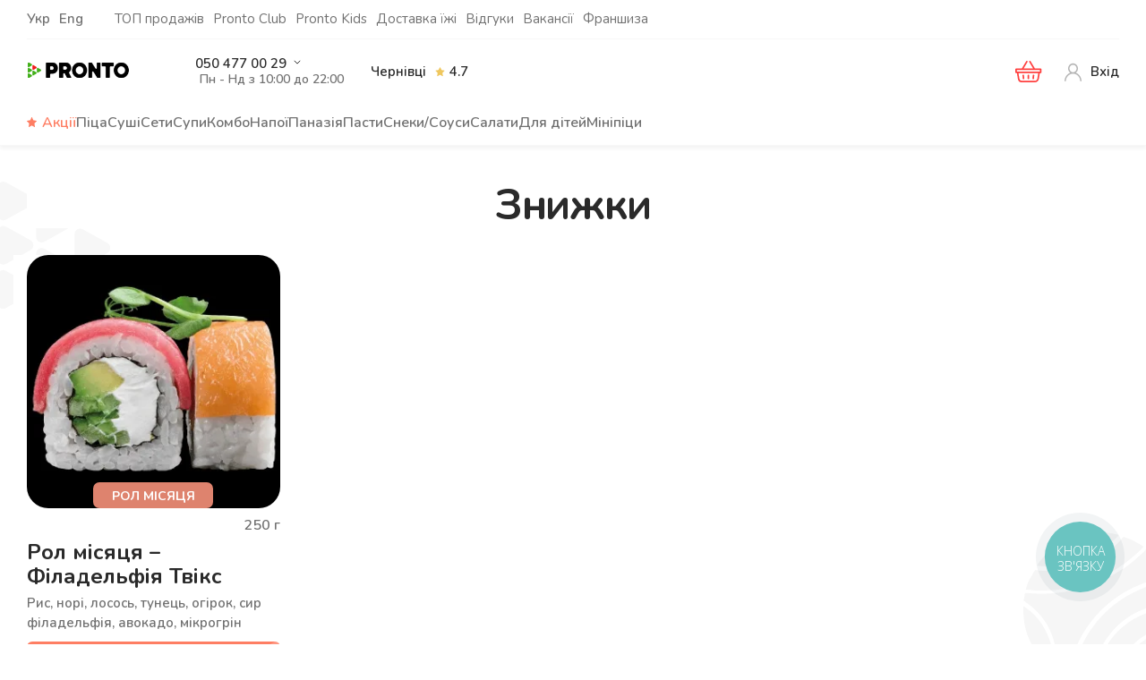

--- FILE ---
content_type: text/html; charset=UTF-8
request_url: https://prontopizza.ua/chernivtsi/product-category/sushi/speczpropozycziyi-sushi/
body_size: 17482
content:
<!DOCTYPE html>
<html lang="uk" prefix="og: https://ogp.me/ns#">

<head>
    <meta http-equiv="content-type" content="text/html; charset=utf-8" />
    <meta name="format-detection" content="telephone=no" />
    <meta name="apple-mobile-web-app-capable" content="yes" />
    <meta name="viewport" content="width=device-width, initial-scale=1, maximum-scale=5, user-scalable=1" />

    <meta name="facebook-domain-verification" content="o0dpudy5l7251f1sm1ihcd799jp55w" />
        <!-- TikTok Pixel Code Start -->
    <script>
    !function (w, d, t) {
    w.TiktokAnalyticsObject=t;var ttq=w[t]=w[t]||[];ttq.methods=["page","track","identify","instances","debug","on","off","once","ready","alias","group","enableCookie","disableCookie","holdConsent","revokeConsent","grantConsent"],ttq.setAndDefer=function(t,e){t[e]=function(){t.push([e].concat(Array.prototype.slice.call(arguments,0)))}};for(var i=0;i<ttq.methods.length;i++)ttq.setAndDefer(ttq,ttq.methods[i]);ttq.instance=function(t){for(
    var e=ttq._i[t]||[],n=0;n<ttq.methods.length;n++)ttq.setAndDefer(e,ttq.methods[n]);return e},ttq.load=function(e,n){var r="https://analytics.tiktok.com/i18n/pixel/events.js",o=n&&n.partner;ttq._i=ttq._i||{},ttq._i[e]=[],ttq._i[e]._u=r,ttq._t=ttq._t||{},ttq._t[e]=+new Date,ttq._o=ttq._o||{},ttq._o[e]=n||{};n=document.createElement("script")
    ;n.type="text/javascript",n.async=!0,n.src=r+"?sdkid="+e+"&lib="+t;e=document.getElementsByTagName("script")[0];e.parentNode.insertBefore(n,e)};


    ttq.load('D0NN66BC77U49S5Q1QC0');
    ttq.page();
    }(window, document, 'ttq');
    </script>
    <!-- TikTok Pixel Code End -->
        	<style>img:is([sizes="auto" i], [sizes^="auto," i]) { contain-intrinsic-size: 3000px 1500px }</style>
	
<!-- Оптимізація пошукових систем (SEO) з Rank Math - https://rankmath.com/ -->
<title>ᐷ Знижки замовити доставку в Чернівцях - PRONTO</title>
<meta name="description" content="Знижки в Чернівцях Доставка до 45 хвилин • Годі гуглити - Замовляй Знижки в PRONTO А ми швидко доставимо +38(050)477-00-29."/>
<meta name="robots" content="nofollow, noindex"/>
<meta property="og:locale" content="uk_UA" />
<meta property="og:type" content="article" />
<meta property="og:title" content="ᐷ Знижки замовити доставку в Чернівцях - PRONTO" />
<meta property="og:description" content="Знижки в Чернівцях Доставка до 45 хвилин • Годі гуглити - Замовляй Знижки в PRONTO А ми швидко доставимо +38(050)477-00-29." />
<meta property="og:url" content="https://prontopizza.ua/chernivtsi/product-category/sushi/speczpropozycziyi-sushi/" />
<meta property="og:site_name" content="Pronto Pizza Чернівці" />
<meta name="twitter:card" content="summary_large_image" />
<meta name="twitter:title" content="ᐷ Знижки замовити доставку в Чернівцях - PRONTO" />
<meta name="twitter:description" content="Знижки в Чернівцях Доставка до 45 хвилин • Годі гуглити - Замовляй Знижки в PRONTO А ми швидко доставимо +38(050)477-00-29." />
<meta name="twitter:label1" content="Товари" />
<meta name="twitter:data1" content="1" />
<script type="application/ld+json" class="rank-math-schema">{"@context":"https://schema.org","@graph":[{"@type":"Person","@id":"https://prontopizza.ua/chernivtsi/#person","name":"Pronto Pizza \u0427\u0435\u0440\u043d\u0456\u0432\u0446\u0456"},{"@type":"WebSite","@id":"https://prontopizza.ua/chernivtsi/#website","url":"https://prontopizza.ua/chernivtsi","name":"Pronto Pizza \u0427\u0435\u0440\u043d\u0456\u0432\u0446\u0456","publisher":{"@id":"https://prontopizza.ua/chernivtsi/#person"},"inLanguage":"uk"},{"@type":"BreadcrumbList","@id":"https://prontopizza.ua/chernivtsi/product-category/sushi/speczpropozycziyi-sushi/#breadcrumb","itemListElement":[{"@type":"ListItem","position":"1","item":{"@id":"https://prontopizza.ua/chernivtsi","name":"\u0413\u043e\u043b\u043e\u0432\u043d\u0430"}},{"@type":"ListItem","position":"2","item":{"@id":"https://prontopizza.ua/chernivtsi/product-category/sushi/speczpropozycziyi-sushi/","name":"\u0417\u043d\u0438\u0436\u043a\u0438"}}]},{"@type":"CollectionPage","@id":"https://prontopizza.ua/chernivtsi/product-category/sushi/speczpropozycziyi-sushi/#webpage","url":"https://prontopizza.ua/chernivtsi/product-category/sushi/speczpropozycziyi-sushi/","name":"\u1437 \u0417\u043d\u0438\u0436\u043a\u0438 \u0437\u0430\u043c\u043e\u0432\u0438\u0442\u0438 \u0434\u043e\u0441\u0442\u0430\u0432\u043a\u0443 \u0432 \u0427\u0435\u0440\u043d\u0456\u0432\u0446\u044f\u0445 - PRONTO","isPartOf":{"@id":"https://prontopizza.ua/chernivtsi/#website"},"inLanguage":"uk","breadcrumb":{"@id":"https://prontopizza.ua/chernivtsi/product-category/sushi/speczpropozycziyi-sushi/#breadcrumb"}}]}</script>
<!-- /Плагін Rank Math WordPress SEO -->

<style id='classic-theme-styles-inline-css' type='text/css'>
/*! This file is auto-generated */
.wp-block-button__link{color:#fff;background-color:#32373c;border-radius:9999px;box-shadow:none;text-decoration:none;padding:calc(.667em + 2px) calc(1.333em + 2px);font-size:1.125em}.wp-block-file__button{background:#32373c;color:#fff;text-decoration:none}
</style>
<style id='global-styles-inline-css' type='text/css'>
:root{--wp--preset--aspect-ratio--square: 1;--wp--preset--aspect-ratio--4-3: 4/3;--wp--preset--aspect-ratio--3-4: 3/4;--wp--preset--aspect-ratio--3-2: 3/2;--wp--preset--aspect-ratio--2-3: 2/3;--wp--preset--aspect-ratio--16-9: 16/9;--wp--preset--aspect-ratio--9-16: 9/16;--wp--preset--color--black: #000000;--wp--preset--color--cyan-bluish-gray: #abb8c3;--wp--preset--color--white: #ffffff;--wp--preset--color--pale-pink: #f78da7;--wp--preset--color--vivid-red: #cf2e2e;--wp--preset--color--luminous-vivid-orange: #ff6900;--wp--preset--color--luminous-vivid-amber: #fcb900;--wp--preset--color--light-green-cyan: #7bdcb5;--wp--preset--color--vivid-green-cyan: #00d084;--wp--preset--color--pale-cyan-blue: #8ed1fc;--wp--preset--color--vivid-cyan-blue: #0693e3;--wp--preset--color--vivid-purple: #9b51e0;--wp--preset--gradient--vivid-cyan-blue-to-vivid-purple: linear-gradient(135deg,rgba(6,147,227,1) 0%,rgb(155,81,224) 100%);--wp--preset--gradient--light-green-cyan-to-vivid-green-cyan: linear-gradient(135deg,rgb(122,220,180) 0%,rgb(0,208,130) 100%);--wp--preset--gradient--luminous-vivid-amber-to-luminous-vivid-orange: linear-gradient(135deg,rgba(252,185,0,1) 0%,rgba(255,105,0,1) 100%);--wp--preset--gradient--luminous-vivid-orange-to-vivid-red: linear-gradient(135deg,rgba(255,105,0,1) 0%,rgb(207,46,46) 100%);--wp--preset--gradient--very-light-gray-to-cyan-bluish-gray: linear-gradient(135deg,rgb(238,238,238) 0%,rgb(169,184,195) 100%);--wp--preset--gradient--cool-to-warm-spectrum: linear-gradient(135deg,rgb(74,234,220) 0%,rgb(151,120,209) 20%,rgb(207,42,186) 40%,rgb(238,44,130) 60%,rgb(251,105,98) 80%,rgb(254,248,76) 100%);--wp--preset--gradient--blush-light-purple: linear-gradient(135deg,rgb(255,206,236) 0%,rgb(152,150,240) 100%);--wp--preset--gradient--blush-bordeaux: linear-gradient(135deg,rgb(254,205,165) 0%,rgb(254,45,45) 50%,rgb(107,0,62) 100%);--wp--preset--gradient--luminous-dusk: linear-gradient(135deg,rgb(255,203,112) 0%,rgb(199,81,192) 50%,rgb(65,88,208) 100%);--wp--preset--gradient--pale-ocean: linear-gradient(135deg,rgb(255,245,203) 0%,rgb(182,227,212) 50%,rgb(51,167,181) 100%);--wp--preset--gradient--electric-grass: linear-gradient(135deg,rgb(202,248,128) 0%,rgb(113,206,126) 100%);--wp--preset--gradient--midnight: linear-gradient(135deg,rgb(2,3,129) 0%,rgb(40,116,252) 100%);--wp--preset--font-size--small: 13px;--wp--preset--font-size--medium: 20px;--wp--preset--font-size--large: 36px;--wp--preset--font-size--x-large: 42px;--wp--preset--font-family--inter: "Inter", sans-serif;--wp--preset--font-family--cardo: Cardo;--wp--preset--spacing--20: 0.44rem;--wp--preset--spacing--30: 0.67rem;--wp--preset--spacing--40: 1rem;--wp--preset--spacing--50: 1.5rem;--wp--preset--spacing--60: 2.25rem;--wp--preset--spacing--70: 3.38rem;--wp--preset--spacing--80: 5.06rem;--wp--preset--shadow--natural: 6px 6px 9px rgba(0, 0, 0, 0.2);--wp--preset--shadow--deep: 12px 12px 50px rgba(0, 0, 0, 0.4);--wp--preset--shadow--sharp: 6px 6px 0px rgba(0, 0, 0, 0.2);--wp--preset--shadow--outlined: 6px 6px 0px -3px rgba(255, 255, 255, 1), 6px 6px rgba(0, 0, 0, 1);--wp--preset--shadow--crisp: 6px 6px 0px rgba(0, 0, 0, 1);}:where(.is-layout-flex){gap: 0.5em;}:where(.is-layout-grid){gap: 0.5em;}body .is-layout-flex{display: flex;}.is-layout-flex{flex-wrap: wrap;align-items: center;}.is-layout-flex > :is(*, div){margin: 0;}body .is-layout-grid{display: grid;}.is-layout-grid > :is(*, div){margin: 0;}:where(.wp-block-columns.is-layout-flex){gap: 2em;}:where(.wp-block-columns.is-layout-grid){gap: 2em;}:where(.wp-block-post-template.is-layout-flex){gap: 1.25em;}:where(.wp-block-post-template.is-layout-grid){gap: 1.25em;}.has-black-color{color: var(--wp--preset--color--black) !important;}.has-cyan-bluish-gray-color{color: var(--wp--preset--color--cyan-bluish-gray) !important;}.has-white-color{color: var(--wp--preset--color--white) !important;}.has-pale-pink-color{color: var(--wp--preset--color--pale-pink) !important;}.has-vivid-red-color{color: var(--wp--preset--color--vivid-red) !important;}.has-luminous-vivid-orange-color{color: var(--wp--preset--color--luminous-vivid-orange) !important;}.has-luminous-vivid-amber-color{color: var(--wp--preset--color--luminous-vivid-amber) !important;}.has-light-green-cyan-color{color: var(--wp--preset--color--light-green-cyan) !important;}.has-vivid-green-cyan-color{color: var(--wp--preset--color--vivid-green-cyan) !important;}.has-pale-cyan-blue-color{color: var(--wp--preset--color--pale-cyan-blue) !important;}.has-vivid-cyan-blue-color{color: var(--wp--preset--color--vivid-cyan-blue) !important;}.has-vivid-purple-color{color: var(--wp--preset--color--vivid-purple) !important;}.has-black-background-color{background-color: var(--wp--preset--color--black) !important;}.has-cyan-bluish-gray-background-color{background-color: var(--wp--preset--color--cyan-bluish-gray) !important;}.has-white-background-color{background-color: var(--wp--preset--color--white) !important;}.has-pale-pink-background-color{background-color: var(--wp--preset--color--pale-pink) !important;}.has-vivid-red-background-color{background-color: var(--wp--preset--color--vivid-red) !important;}.has-luminous-vivid-orange-background-color{background-color: var(--wp--preset--color--luminous-vivid-orange) !important;}.has-luminous-vivid-amber-background-color{background-color: var(--wp--preset--color--luminous-vivid-amber) !important;}.has-light-green-cyan-background-color{background-color: var(--wp--preset--color--light-green-cyan) !important;}.has-vivid-green-cyan-background-color{background-color: var(--wp--preset--color--vivid-green-cyan) !important;}.has-pale-cyan-blue-background-color{background-color: var(--wp--preset--color--pale-cyan-blue) !important;}.has-vivid-cyan-blue-background-color{background-color: var(--wp--preset--color--vivid-cyan-blue) !important;}.has-vivid-purple-background-color{background-color: var(--wp--preset--color--vivid-purple) !important;}.has-black-border-color{border-color: var(--wp--preset--color--black) !important;}.has-cyan-bluish-gray-border-color{border-color: var(--wp--preset--color--cyan-bluish-gray) !important;}.has-white-border-color{border-color: var(--wp--preset--color--white) !important;}.has-pale-pink-border-color{border-color: var(--wp--preset--color--pale-pink) !important;}.has-vivid-red-border-color{border-color: var(--wp--preset--color--vivid-red) !important;}.has-luminous-vivid-orange-border-color{border-color: var(--wp--preset--color--luminous-vivid-orange) !important;}.has-luminous-vivid-amber-border-color{border-color: var(--wp--preset--color--luminous-vivid-amber) !important;}.has-light-green-cyan-border-color{border-color: var(--wp--preset--color--light-green-cyan) !important;}.has-vivid-green-cyan-border-color{border-color: var(--wp--preset--color--vivid-green-cyan) !important;}.has-pale-cyan-blue-border-color{border-color: var(--wp--preset--color--pale-cyan-blue) !important;}.has-vivid-cyan-blue-border-color{border-color: var(--wp--preset--color--vivid-cyan-blue) !important;}.has-vivid-purple-border-color{border-color: var(--wp--preset--color--vivid-purple) !important;}.has-vivid-cyan-blue-to-vivid-purple-gradient-background{background: var(--wp--preset--gradient--vivid-cyan-blue-to-vivid-purple) !important;}.has-light-green-cyan-to-vivid-green-cyan-gradient-background{background: var(--wp--preset--gradient--light-green-cyan-to-vivid-green-cyan) !important;}.has-luminous-vivid-amber-to-luminous-vivid-orange-gradient-background{background: var(--wp--preset--gradient--luminous-vivid-amber-to-luminous-vivid-orange) !important;}.has-luminous-vivid-orange-to-vivid-red-gradient-background{background: var(--wp--preset--gradient--luminous-vivid-orange-to-vivid-red) !important;}.has-very-light-gray-to-cyan-bluish-gray-gradient-background{background: var(--wp--preset--gradient--very-light-gray-to-cyan-bluish-gray) !important;}.has-cool-to-warm-spectrum-gradient-background{background: var(--wp--preset--gradient--cool-to-warm-spectrum) !important;}.has-blush-light-purple-gradient-background{background: var(--wp--preset--gradient--blush-light-purple) !important;}.has-blush-bordeaux-gradient-background{background: var(--wp--preset--gradient--blush-bordeaux) !important;}.has-luminous-dusk-gradient-background{background: var(--wp--preset--gradient--luminous-dusk) !important;}.has-pale-ocean-gradient-background{background: var(--wp--preset--gradient--pale-ocean) !important;}.has-electric-grass-gradient-background{background: var(--wp--preset--gradient--electric-grass) !important;}.has-midnight-gradient-background{background: var(--wp--preset--gradient--midnight) !important;}.has-small-font-size{font-size: var(--wp--preset--font-size--small) !important;}.has-medium-font-size{font-size: var(--wp--preset--font-size--medium) !important;}.has-large-font-size{font-size: var(--wp--preset--font-size--large) !important;}.has-x-large-font-size{font-size: var(--wp--preset--font-size--x-large) !important;}
:where(.wp-block-post-template.is-layout-flex){gap: 1.25em;}:where(.wp-block-post-template.is-layout-grid){gap: 1.25em;}
:where(.wp-block-columns.is-layout-flex){gap: 2em;}:where(.wp-block-columns.is-layout-grid){gap: 2em;}
:root :where(.wp-block-pullquote){font-size: 1.5em;line-height: 1.6;}
</style>
<style id='woocommerce-inline-inline-css' type='text/css'>
.woocommerce form .form-row .required { visibility: visible; }
</style>
<link rel='stylesheet' id='brands-styles-css' href='https://prontopizza.ua/chernivtsi/wp-content/plugins/woocommerce/assets/css/brands.css?ver=9.6.3' type='text/css' media='all' />
<link rel='stylesheet' id='grid-css' href='https://prontopizza.ua/chernivtsi/wp-content/themes/prontopizza/css/bootstrap-grid.min.css?ver=1768592364' type='text/css' media='all' />
<link rel='stylesheet' id='swiper-css' href='https://prontopizza.ua/chernivtsi/wp-content/themes/prontopizza/css/swiper.min.css?ver=1768592364' type='text/css' media='all' />
<link rel='stylesheet' id='main-css' href='https://prontopizza.ua/chernivtsi/wp-content/themes/prontopizza/css/main.css?ver=1768592364' type='text/css' media='all' />
<link rel="https://api.w.org/" href="https://prontopizza.ua/chernivtsi/wp-json/" /><link rel="alternate" title="JSON" type="application/json" href="https://prontopizza.ua/chernivtsi/wp-json/wp/v2/product_cat/231" /><style>
.qtranxs_flag_uk {background-image: url(https://prontopizza.ua/chernivtsi/wp-content/plugins/qtranslate-xt/flags/ua.png); background-repeat: no-repeat;}
.qtranxs_flag_en {background-image: url(https://prontopizza.ua/chernivtsi/wp-content/plugins/qtranslate-xt/flags/gb.png); background-repeat: no-repeat;}
</style>
<link hreflang="uk" href="https://prontopizza.ua/chernivtsi/product-category/sushi/speczpropozycziyi-sushi/" rel="alternate"/>
<link hreflang="en" href="https://prontopizza.ua/chernivtsi/en/product-category/sushi/speczpropozycziyi-sushi/" rel="alternate"/>
<link hreflang="x-default" href="https://prontopizza.ua/chernivtsi/product-category/sushi/speczpropozycziyi-sushi/" rel="alternate"/>
<meta name="generator" content="qTranslate-XT 3.15.2" />
        <!-- Google Tag Manager -->
        <script>(function(w,d,s,l,i){w[l]=w[l]||[];w[l].push({'gtm.start':
        new Date().getTime(),event:'gtm.js'});var f=d.getElementsByTagName(s)[0],
        j=d.createElement(s),dl=l!='dataLayer'?'&l='+l:'';j.async=true;j.src=
        'https://www.googletagmanager.com/gtm.js?id='+i+dl;f.parentNode.insertBefore(j,f);
        })(window,document,'script','dataLayer','GTM-PVR92JW');</script>
        <!-- End Google Tag Manager -->

                    <!-- Facebook Pixel Code -->
            <script>
              !function(f,b,e,v,n,t,s)
              {if(f.fbq)return;n=f.fbq=function(){n.callMethod?
              n.callMethod.apply(n,arguments):n.queue.push(arguments)};
              if(!f._fbq)f._fbq=n;n.push=n;n.loaded=!0;n.version='2.0';
              n.queue=[];t=b.createElement(e);t.async=!0;
              t.src=v;s=b.getElementsByTagName(e)[0];
              s.parentNode.insertBefore(t,s)}(window, document,'script',
              'https://connect.facebook.net/en_US/fbevents.js');
              fbq('init', '388101865850891');
              fbq('track', 'PageView');
            </script>
            <noscript><img height="1" width="1" style="display:none"
              src="https://www.facebook.com/tr?id=388101865850891&ev=PageView&noscript=1"
            /></noscript>
            <!-- End Facebook Pixel Code -->
        	<noscript><style>.woocommerce-product-gallery{ opacity: 1 !important; }</style></noscript>
	<style class='wp-fonts-local' type='text/css'>
@font-face{font-family:Inter;font-style:normal;font-weight:300 900;font-display:fallback;src:url('https://prontopizza.ua/chernivtsi/wp-content/plugins/woocommerce/assets/fonts/Inter-VariableFont_slnt,wght.woff2') format('woff2');font-stretch:normal;}
@font-face{font-family:Cardo;font-style:normal;font-weight:400;font-display:fallback;src:url('https://prontopizza.ua/chernivtsi/wp-content/plugins/woocommerce/assets/fonts/cardo_normal_400.woff2') format('woff2');}
</style>
<link rel="icon" href="https://prontopizza.ua/chernivtsi/wp-content/uploads/sites/10/2021/05/favicon.ico" sizes="32x32" />
<link rel="icon" href="https://prontopizza.ua/chernivtsi/wp-content/uploads/sites/10/2021/05/favicon.ico" sizes="192x192" />
<link rel="apple-touch-icon" href="https://prontopizza.ua/chernivtsi/wp-content/uploads/sites/10/2021/05/favicon.ico" />
<meta name="msapplication-TileImage" content="https://prontopizza.ua/chernivtsi/wp-content/uploads/sites/10/2021/05/favicon.ico" />
            <script type='text/javascript'>
      window.smartlook||(function(d) {
        var o=smartlook=function(){ o.api.push(arguments)},h=d.getElementsByTagName('head')[0];
        var c=d.createElement('script');o.api=new Array();c.async=true;c.type='text/javascript';
        c.charset='utf-8';c.src='https://web-sdk.smartlook.com/recorder.js';h.appendChild(c);
        })(document);
        smartlook('init', '6e702938188a1ac68359644deae74a548c805b08', { region: 'eu' });
    </script>

    
        </head>


<body class="archive tax-product_cat term-speczpropozycziyi-sushi term-231 wp-theme-prontopizza site-10 theme-prontopizza woocommerce woocommerce-page woocommerce-no-js enable-turnstile">
                    <!-- Google Tag Manager (noscript) -->
            <noscript><iframe src="https://www.googletagmanager.com/ns.html?id=GTM-PVR92JW"
            height="0" width="0" style="display:none;visibility:hidden"></iframe></noscript>
            <!-- End Google Tag Manager (noscript) -->
            <div id="loader-wrapper"></div>
    <div id="content-block" class="">
        <header>
            <div id="download-app">
                <div class="download-app-inner">
                    <div class="btn-close"></div>
                    <div class="icon-with-text">
                        <div class="icon">
                            <img src="https://prontopizza.ua/downloadapp/img/logo-pronto.svg" alt="" loading="lazy">
                        </div>
                        <div class="text">
                            <div class="name">Pronto Pizza</div>
                            <div class="desc">Швидше і зручніше <br>в додатку</div>
                        </div>
                    </div>
                    <a href="https://prontopizza.ua/downloadapp/" class="btn btn-primary btn-sm app_download_button">Завантажити</a>
                </div>
            </div>
            <div class="top-header-section">
                <div class="container">
                    <div class="top-header">
                        <div class="top-header-left_menu">
                            <div class="header-lang color-content">
                                <ul class="language-chooser language-chooser-text qtranxs_language_chooser" id="lang-chooser"><li class="lang-uk active"><a href="https://prontopizza.ua/chernivtsi/product-category/sushi/speczpropozycziyi-sushi/" hreflang="uk" title="Укр (uk)" class="qtranxs_text qtranxs_text_uk"><span>Укр</span></a></li><li class="lang-en "><a href="https://prontopizza.ua/chernivtsi/en/product-category/sushi/speczpropozycziyi-sushi/" hreflang="en" title="Eng (en)" class="qtranxs_text qtranxs_text_en"><span>Eng</span></a></li></ul>                            </div>
                        </div>

                        <div class="top-header-menu">
                            <nav class="menu-top-navigation-container"><ul id="menu-top-navigation" class="menu-toggle"><li id="menu-item-325" class="menu-item menu-item-type-post_type menu-item-object-page menu-item-325"><a href="https://prontopizza.ua/chernivtsi/populyarne/">ТОП продажів</a></li>
<li id="menu-item-59625" class="menu-item menu-item-type-post_type menu-item-object-page menu-item-59625"><a href="https://prontopizza.ua/chernivtsi/pronto-club/">Pronto Club</a></li>
<li id="menu-item-67432" class="menu-item menu-item-type-custom menu-item-object-custom menu-item-67432"><a href="https://prontokids.com.ua/">Pronto Kids</a></li>
<li id="menu-item-328" class="menu-item menu-item-type-post_type menu-item-object-page menu-item-328"><a href="https://prontopizza.ua/chernivtsi/dostavka-i-oplata/">Доставка їжі</a></li>
<li id="menu-item-334" class="menu-item menu-item-type-post_type menu-item-object-page menu-item-334"><a href="https://prontopizza.ua/chernivtsi/vidguky/">Відгуки</a></li>
<li id="menu-item-192932" class="menu-item menu-item-type-post_type menu-item-object-page menu-item-192932"><a href="https://prontopizza.ua/chernivtsi/vakansiyi/">Вакансії</a></li>
<li id="menu-item-938" class="menu-item menu-item-type-custom menu-item-object-custom menu-item-938"><a target="_blank" href="https://biz.prontopizza.ua">Франшиза</a></li>
</ul></nav>                        </div>
                    </div>
                </div>
            </div>


            <div class="main-header-wrapp">
                <div class="container">
                    <div class="main-header">
                        <div class="main-header_left-block">
                            <div class="logo-wrapp">
                                                                    <a href="https://prontopizza.ua/chernivtsi/" class="logo">
                                        <span class="hide_text" style="display:none">PRONTO PIZZA&amp;SUSHI Чернівці</span>
                                        <img src="https://prontopizza.ua/chernivtsi/wp-content/uploads/sites/10/2023/06/small.png" alt="PRONTO PIZZA&amp;SUSHI Чернівці">
                                    </a>
                                
                                                            </div>

                            <div class="locations-mobile hide-mobile">
                                <div class="locations-mobile-block">
                                                                        <a class="phone-window-menu" href="tel:0504770029">050 477 00 29</a>                                    <ul class="phone-window">
                                                                                                                                                                                                                        <li>
                                                    <a href="tel:0673770029">
067 377 00 29
</a>
                                                </li>
                                                                                                                        </ul>
                                                                                                                                        <div class="hours-block">
                                        <span class="hours hours__title color-content">Пн - Нд з 10:00 до 22:00</span>
                                    </div>
                                                                </div>
                            </div>
                            
                            <div class="top-header-locations hide-mobile">
                                <div class="locations-address ">
                                    <div class="text-lg">
                                        <a href="#" class="open-popup" data-rel="select-city">
                                            Чернівці                                        </a>
                                    </div>
                                </div>

                                <div class="rating-wrapper show-rating-popup" title="Рейтинг оцінок будується на основі оцінок в додатку за останні 14 днів">
                                    <img src="https://prontopizza.ua/chernivtsi/wp-content/themes/prontopizza/img/new-design/star.svg" alt="rating star" loading="lazy">
                                    <span>4.7</span>
                                </div>
                            </div>
                        </div>

                        <div class="main-header_center-block show-mobile">
                            <div class="rating-wrapper show-rating-popup" title="Рейтинг оцінок будується на основі оцінок в додатку за останні 14 днів">
                                <img src="https://prontopizza.ua/chernivtsi/wp-content/themes/prontopizza/img/new-design/star.svg" alt="rating star" loading="lazy">
                                <span>4.7</span>
                            </div>
                        </div>


                        <nav class="navigation">
                            <ul class="menu-toggle locations-address show-mobile">
                                <li>
                                    <div class="text-lg">
                                        <div class="rating-wrapper show-rating-popup" title="Рейтинг оцінок будується на основі оцінок в додатку за останні 14 днів">
                                            <img src="https://prontopizza.ua/chernivtsi/wp-content/themes/prontopizza/img/new-design/star.svg" alt="rating star" loading="lazy">
                                            <span>4.7</span>
                                        </div>
                                        <a href="#" class="open-popup" data-rel="select-city">
                                            Чернівці                                        </a>
                                    </div>
                                </li>
                                                                        <li class="hours color-content">Пн - Нд з 10:00:00 до 22:00:00</li>
                                                                </ul>
                                                                                    <ul class="mobile_header_wrapper">
                                                                    <li>
                                        <img src="https://prontopizza.ua/chernivtsi/wp-content/themes/prontopizza/img/icons/call.svg" alt="call" loading="lazy">
                                        <a class="tel__mobile" href="tel:0504770029">050 477 00 29</a>
                                        <span class="telArr"></span>
                                    </li>
                                                                        <li>
                                        <img src="https://prontopizza.ua/chernivtsi/wp-content/themes/prontopizza/img/icons/call.svg" alt="call" loading="lazy">
                                        <a class="tel__mobile" href="tel:0673770029">
067 377 00 29
</a>
                                        <span class="telArr"></span>
                                    </li>
                                                                </ul>
                                                        <div class="custom_menu_wr">
                                <div class="top-header-menu mobile" style="display:block">
                                    <nav class="menu-top-navigation-container"><ul id="menu-top-navigation-1" class="menu-toggle"><li class="menu-item menu-item-type-post_type menu-item-object-page menu-item-325"><a href="https://prontopizza.ua/chernivtsi/populyarne/">ТОП продажів</a></li>
<li class="menu-item menu-item-type-post_type menu-item-object-page menu-item-59625"><a href="https://prontopizza.ua/chernivtsi/pronto-club/">Pronto Club</a></li>
<li class="menu-item menu-item-type-custom menu-item-object-custom menu-item-67432"><a href="https://prontokids.com.ua/">Pronto Kids</a></li>
<li class="menu-item menu-item-type-post_type menu-item-object-page menu-item-328"><a href="https://prontopizza.ua/chernivtsi/dostavka-i-oplata/">Доставка їжі</a></li>
<li class="menu-item menu-item-type-post_type menu-item-object-page menu-item-334"><a href="https://prontopizza.ua/chernivtsi/vidguky/">Відгуки</a></li>
<li class="menu-item menu-item-type-post_type menu-item-object-page menu-item-192932"><a href="https://prontopizza.ua/chernivtsi/vakansiyi/">Вакансії</a></li>
<li class="menu-item menu-item-type-custom menu-item-object-custom menu-item-938"><a target="_blank" href="https://biz.prontopizza.ua">Франшиза</a></li>
</ul></nav>                                </div>
                            </div>
                            <div class="header-lang color-content mobile hide-desktop">
                                <ul class="language-chooser language-chooser-text qtranxs_language_chooser" id="lang-chooser"><li class="lang-uk active"><a href="https://prontopizza.ua/chernivtsi/product-category/sushi/speczpropozycziyi-sushi/" hreflang="uk" title="Укр (uk)" class="qtranxs_text qtranxs_text_uk"><span>Укр</span></a></li><li class="lang-en "><a href="https://prontopizza.ua/chernivtsi/en/product-category/sushi/speczpropozycziyi-sushi/" hreflang="en" title="Eng (en)" class="qtranxs_text qtranxs_text_en"><span>Eng</span></a></li></ul>                            </div>
                                                            <div class="header-apps color-content mobile show-mobile">
                                    <div class="market">
                                                                                    <a href="https://play.google.com/store/apps/details?id=app.pronto.com&#038;hl=uk" target="_blank">
                                                <span class="hide_text" style="display:none">play.google.com</span>
                                                <svg width="135" height="45" viewBox="0 0 90 30" fill="none" xmlns="http://www.w3.org/2000/svg">
                                    <path d="M31.64 8.48a1.82 1.82 0 01-.5 1.34 1.94 1.94 0 01-1.47.59 1.999 1.999 0 01-2.07-2.09 2 2 0 012.07-2.09c.282 0 .56.058.82.17.244.095.46.25.63.45l-.35.35a1.35 1.35 0 00-1.1-.48 1.51 1.51 0 00-1.09.45 1.54 1.54 0 00-.46 1.15 1.54 1.54 0 00.46 1.15 1.58 1.58 0 002.21 0 1.26 1.26 0 00.34-.81h-1.46v-.48h1.94c.02.099.03.2.03.3zM34.71 6.81h-1.82v1.27h1.64v.48h-1.64v1.27h1.82v.49h-2.33v-4h2.33v.49zM36.88 10.32h-.52V6.81h-1.11v-.49H38v.49h-1.12v3.51zM40 10.32v-4h.52v4H40zM42.77 10.32h-.51V6.81h-1.12v-.49h2.75v.49h-1.12v3.51zM49.09 9.8a2.06 2.06 0 01-2.93 0 2.15 2.15 0 010-3 2.06 2.06 0 012.93 0 2.15 2.15 0 010 3zm-2.55-.33a1.48 1.48 0 001.09.45 1.46 1.46 0 001.08-.45 1.55 1.55 0 00.45-1.15 1.55 1.55 0 00-.45-1.15 1.46 1.46 0 00-1.08-.45 1.48 1.48 0 00-1.09.45 1.54 1.54 0 00-.44 1.15 1.54 1.54 0 00.44 1.15zM50.4 10.32v-4h.6l2 3.11V6.32h.51v4H53l-2-3.26v3.26h-.6zM45.44 16.15A2.84 2.84 0 1048.29 19a2.79 2.79 0 00-2.85-2.85zm0 4.55A1.72 1.72 0 1147 19a1.64 1.64 0 01-1.56 1.7zm-6.2-4.55A2.84 2.84 0 1042.08 19a2.787 2.787 0 00-2.84-2.85zm0 4.55a1.72 1.72 0 111.6-1.7 1.639 1.639 0 01-1.6 1.7zM31.86 17v1.2h2.87a2.52 2.52 0 01-.65 1.52 3 3 0 01-2.22.88 3.2 3.2 0 010-6.4 3 3 0 012.16.86l.85-.85a4.169 4.169 0 00-3-1.21 4.4 4.4 0 100 8.8A3.9 3.9 0 0036 17.77a3.355 3.355 0 00-.1-.77h-4.04zm30.19 1a2.65 2.65 0 00-2.43-1.8A2.69 2.69 0 0057 19a2.78 2.78 0 002.81 2.84 2.82 2.82 0 002.36-1.26l-1-.64a1.64 1.64 0 01-1.4.78 1.44 1.44 0 01-1.37-.86l3.79-1.56-.14-.3zm-3.87.95a1.55 1.55 0 011.48-1.65 1.09 1.09 0 011.06.6l-2.54 1.05zm-3.08 2.7h1.25v-8.33H55.1v8.33zm-2-4.87a2 2 0 00-1.49-.63 2.84 2.84 0 000 5.67 1.922 1.922 0 001.39-.65v.41c0 1.09-.58 1.67-1.51 1.67a1.57 1.57 0 01-1.43-1l-1.06.44a2.69 2.69 0 002.51 1.67c1.46 0 2.69-.86 2.69-2.95v-5.09h-1.14l.04.46zm-1.47 3.92a1.72 1.72 0 010-3.43A1.6 1.6 0 0153.15 19a1.59 1.59 0 01-1.52 1.7zm16.25-7.38h-3v8.33h1.24v-3.16h1.74a2.591 2.591 0 100-5.17h.02zm0 4h-1.74v-2.84h1.77a1.429 1.429 0 110 2.85l-.03-.01zm7.69-1.19a2.32 2.32 0 00-2.22 1.27l1.1.46a1.19 1.19 0 011.14-.61 1.2 1.2 0 011.31 1.07v.09a2.768 2.768 0 00-1.3-.32c-1.19 0-2.4.65-2.4 1.87a1.918 1.918 0 002.1 1.84 1.75 1.75 0 001.58-.8h.05v.64h1.2v-3.2a2.279 2.279 0 00-2.53-2.3l-.03-.01zm-.15 4.56c-.41 0-1-.2-1-.71s.71-.89 1.32-.89a2.25 2.25 0 011.14.28 1.51 1.51 0 01-1.43 1.33l-.03-.01zm7-4.38l-1.43 3.61-1.48-3.61h-1.3l2.22 5.05-1.26 2.8h1.29l3.42-7.85h-1.46zM71.3 21.65h1.24v-8.33H71.3v8.33zM11.976 11.083c-2.12-2.146-3.874-3.954-3.898-4.02-.062-.165.334-.002 1.049.433.334.204.644.37.688.37.044 0 .52.267 1.058.593.538.325 1.007.592 1.042.592.035 0 .944.503 2.018 1.118 1.075.616 1.976 1.119 2.002 1.119.17 0 2.152 1.246 2.152 1.353 0 .073-.507.63-1.128 1.238l-1.128 1.105-3.854-3.901zM7 15.073c0-5.615.039-7.403.164-7.603.222-.355.424-.329.76.1.156.2 1.92 2.006 3.92 4.014 3.243 3.258 3.616 3.676 3.455 3.872C14.684 16.2 7.736 23 7.589 23c-.098 0-.27-.132-.383-.293-.18-.256-.206-1.202-.206-7.634zM16.24 15.325c0-.063.52-.64 1.154-1.28.636-.642 1.2-1.17 1.255-1.172.054-.003.806.386 1.671.865 1.588.88 1.852 1.15 1.593 1.632-.168.314-1.067.879-2.87 1.803l-.695.356-1.054-1.045c-.58-.574-1.055-1.096-1.055-1.16zM8.782 22.774l3.432-3.486c1.887-1.917 3.5-3.494 3.584-3.505.178-.024 1.96 1.78 1.96 1.983 0 .077-.09.188-.199.248-.109.06-.762.415-1.452.787-.69.373-1.55.842-1.913 1.042-.364.2-.987.54-1.386.755-.4.216-.934.509-1.188.65-.254.143-.997.544-1.65.892l-1.188.634z" fill="#000" />
                                </svg>                                            </a>
                                                                                    <a href="https://apps.apple.com/ua/app/prontopizza-%D0%B4%D0%BE%D1%81%D1%82%D0%B0%D0%B2%D0%BA%D0%B0-%D1%97%D0%B6%D1%96/id1587888301?l=uk" target="_blank">
                                                <span class="hide_text" style="display:none">apps.apple.com</span>
                                                <svg width="135" height="45" viewBox="0 0 90 30" fill="none" xmlns="http://www.w3.org/2000/svg">
                                    <path d="M18.64 15.24a3.69 3.69 0 011.77-3.11 3.77 3.77 0 00-3-1.62c-1.26-.14-2.49.75-3.13.75-.64 0-1.65-.74-2.71-.72a4 4 0 00-3.37 2.05c-1.45 2.51-.37 6.21 1 8.24.7 1 1.51 2.1 2.58 2.06 1.07-.04 1.43-.66 2.69-.66s1.61.66 2.7.64c1.09-.02 1.82-1 2.49-2a8.408 8.408 0 001.15-2.33 3.562 3.562 0 01-2.17-3.3zM16.59 9.17a3.68 3.68 0 00.84-2.62A3.75 3.75 0 0015 7.8a3.49 3.49 0 00-.86 2.52 3.08 3.08 0 002.45-1.15zM31.83 20.38h-3.56l-.86 2.52H25.9l3.38-9.33h1.56l3.37 9.33h-1.53l-.85-2.52zm-3.19-1.17h2.82l-1.39-4.09-1.43 4.09zm12.85.29c0 2.11-1.13 3.47-2.84 3.47a2.32 2.32 0 01-2.14-1.19v3.36h-1.4v-9h1.35v1.13A2.42 2.42 0 0138.63 16c1.73 0 2.86 1.39 2.86 3.5zm-1.43 0c0-1.38-.71-2.28-1.8-2.28s-1.79.92-1.79 2.28c0 1.36.72 2.28 1.79 2.28s1.8-.89 1.8-2.28zm8.94 0c0 2.11-1.14 3.5-2.85 3.5A2.34 2.34 0 0144 21.78v3.36h-1.4v-9h1.36v1.13A2.42 2.42 0 0146.12 16c1.73 0 2.88 1.39 2.88 3.5zm-1.44 0c0-1.38-.71-2.28-1.8-2.28S44 18.14 44 19.5c0 1.36.71 2.28 1.78 2.28s1.77-.89 1.77-2.28h.01zm6.38.8c.1.92 1 1.53 2.23 1.53s2-.61 2-1.44-.51-1.16-1.72-1.45l-1.21-.3c-1.72-.41-2.51-1.21-2.51-2.51 0-1.61 1.4-2.71 3.39-2.71 1.99 0 3.33 1.1 3.37 2.71h-1.38c-.08-.93-.85-1.49-2-1.49s-1.89.57-1.89 1.39c0 .66.49 1 1.69 1.35l1 .25c1.92.45 2.71 1.22 2.71 2.58 0 1.75-1.39 2.84-3.6 2.84S52.6 22 52.51 20.3h1.43zm8.75-5.81v1.61H64v1.1h-1.31V21c0 .58.26.85.83.85h.46v1.1a3.9 3.9 0 01-.78.06c-1.38 0-1.91-.51-1.91-1.83V17.2h-1v-1.1h1v-1.61h1.4zm2.04 5.01C64.73 17.36 66 16 68 16s3.23 1.34 3.23 3.48c0 2.14-1.29 3.52-3.23 3.52s-3.27-1.36-3.27-3.5zm5 0c0-1.47-.67-2.33-1.81-2.33-1.14 0-1.8.87-1.8 2.33s.67 2.33 1.8 2.33 1.85-.83 1.85-2.33h-.04zm2.62-3.4h1.33v1.16A1.63 1.63 0 0175.35 16c.16-.02.321-.02.48 0v1.31a1.832 1.832 0 00-.63-.09 1.41 1.41 0 00-1.46 1.56v4h-1.39V16.1zm9.92 4.8a2.73 2.73 0 01-2.93 2.1c-2 0-3.21-1.33-3.21-3.45S77.36 16 79.28 16s3.07 1.29 3.07 3.35v.48h-4.81v.08a1.771 1.771 0 001.83 1.92 1.52 1.52 0 001.57-1l1.33.07zm-4.72-2H81a1.63 1.63 0 00-1.67-1.72 1.711 1.711 0 00-1.78 1.69v.03zM28.46 6.56a2 2 0 012.11 2.22A2 2 0 0128.46 11h-1.62V6.56h1.62zm-.92 3.84h.84a1.41 1.41 0 001.48-1.61 1.408 1.408 0 00-1.48-1.6h-.84v3.21zm3.82-1.05a1.601 1.601 0 012.771-1.212 1.6 1.6 0 01.42 1.212 1.598 1.598 0 01-1.595 1.726A1.6 1.6 0 0131.36 9.35zm2.5 0c0-.74-.33-1.17-.9-1.17-.57 0-.91.43-.91 1.17s.33 1.16.91 1.16c.58 0 .9-.43.9-1.16zM38.8 11h-.7l-.7-2.49-.75 2.49H36l-1-3.34h.68l.61 2.58.7-2.58h.64l.69 2.58h.06l.6-2.58h.67L38.8 11zm1.71-3.34h.65v.53h.05a1 1 0 011-.6 1.1 1.1 0 011.17 1.26V11h-.67V9c0-.55-.24-.82-.73-.82a.78.78 0 00-.81.86v2h-.67l.01-3.38zm3.94-1.32h.67V11h-.67V6.34zm1.6 3.01a1.601 1.601 0 012.771-1.212 1.6 1.6 0 01.42 1.212 1.598 1.598 0 01-1.595 1.726A1.6 1.6 0 0146.05 9.35zm2.51 0c0-.74-.33-1.17-.91-1.17-.58 0-.91.43-.91 1.17s.33 1.16.91 1.16c.58 0 .91-.43.91-1.16zm1.44.73c0-.61.45-1 1.26-1l.86-.08v-.27c0-.36-.23-.56-.69-.56-.46 0-.63.14-.7.37h-.65c.07-.58.61-.95 1.38-.95.77 0 1.33.42 1.33 1.14V11h-.64v-.48h-.06a1.13 1.13 0 01-1 .53.999.999 0 01-1.09-.97zm2.17-.29v-.28l-.82.05c-.47 0-.68.19-.68.49s.26.48.63.48a.79.79 0 00.82-.74h.05zm1.5-.44c0-1.07.55-1.75 1.4-1.75a1.11 1.11 0 011 .59V6.34h.67V11h-.64v-.5a1.19 1.19 0 01-1.07.59c-.82 0-1.36-.67-1.36-1.74zm.69 0c0 .71.34 1.14.9 1.14s.91-.43.91-1.14-.35-1.15-.91-1.15-.9.43-.9 1.15zm5.23 0a1.61 1.61 0 113.2 0 1.61 1.61 0 11-3.2 0zm2.51 0c0-.74-.33-1.17-.91-1.17-.58 0-.91.43-.91 1.17s.33 1.16.91 1.16c.58 0 .91-.43.91-1.16zm1.58-1.69h.65v.53a1 1 0 011-.6 1.1 1.1 0 011.17 1.26V11h-.67V9c0-.55-.23-.82-.73-.82a.78.78 0 00-.81.86v2h-.67l.06-3.38zm6.66-.84v.85h.73v.56h-.73V10c0 .36.14.51.48.51h.25V11c-.119.01-.24.01-.36 0-.75 0-1-.27-1-.92V8.23h-.54v-.56h.54v-.85h.63zM72 6.34h.67V8.2a1 1 0 011-.61 1.12 1.12 0 011.23 1.26V11h-.67V9c0-.54-.25-.81-.73-.81a.79.79 0 00-.85.85v2H72v-4.7zm6.79 3.78a1.36 1.36 0 01-1.46 1 1.54 1.54 0 01-1.57-1.74 1.571 1.571 0 011.56-1.77c1 0 1.51.64 1.51 1.71v.23h-2.39a.889.889 0 00.9 1 .8.8 0 00.81-.41l.64-.02zM76.44 9h1.71a.81.81 0 00-.83-.88.87.87 0 00-.88.88z" fill="#000" />
                                </svg>                                            </a>
                                                                            </div>
                                </div>
                                                    </nav>
                        <div class="header-cart-wrapp">
                            
                            
                                                            <a class="header-cart empty" href="#" data-checkout-url="https://prontopizza.ua/chernivtsi/checkout/"><span class="hide_text" style="display:none">CHECKOUT</span>
                                                            <div class="fav-btn">
                                    <svg id="bag" width="30" height="24" fill="none" xmlns="http://www.w3.org/2000/svg">
                                        <path d="M.857 13.714h.988l1.118 6.705A4.272 4.272 0 007.19 24h14.82c2.102 0 3.944-1.54 4.284-3.581l1.118-6.705h.988a.857.857 0 00.857-.857V9.43a.857.857 0 00-.857-.857h-6.43L17.079.416a.857.857 0 10-1.47.882l4.364 7.274H9.285l4.364-7.274a.857.857 0 10-1.47-.882L7.286 8.572H.857A.857.857 0 000 9.429v3.428c0 .474.384.857.857.857zm23.746 6.423c-.204 1.225-1.319 2.149-2.593 2.149H7.19a2.563 2.563 0 01-2.536-2.149l-1.07-6.423h22.09l-1.07 6.423zM1.714 10.286h25.829V12H1.714v-1.714z" fill="#FF3F3E" />
                                        <path d="M8.345 19.786a.857.857 0 101.709-.143l-.286-3.428a.857.857 0 10-1.708.142l.285 3.429zM19.986 20.569a.857.857 0 00.925-.783l.286-3.429a.857.857 0 10-1.708-.142l-.286 3.428a.857.857 0 00.783.926zM14.629 20.572a.857.857 0 00.857-.858v-3.428a.857.857 0 00-1.715 0v3.428c0 .474.384.858.858.858z" fill="#FF3F3E" />
                                    </svg>
                                    <b class="number">0</b>
                                </div>
                                
                                <span class="total"><b>0</b> грн</span>
                            </a>

                            <div class="profile">
                                <a href="#" class="user-login open-popup" data-rel="1">
                                    <svg xmlns="http://www.w3.org/2000/svg" width="19" height="21" viewBox="0 0 19 21" fill="none">
                                      <path d="M16.2178 13.7187C15.2021 12.646 13.9675 11.8312 12.6078 11.3361C13.3428 10.8053 13.944 10.094 14.3594 9.26372C14.7748 8.43348 14.9918 7.50925 14.9919 6.57091C14.9901 5.03829 14.4109 3.56897 13.3814 2.48525C12.3519 1.40153 10.956 0.79188 9.50004 0.790039C8.04405 0.79188 6.6482 1.40153 5.61866 2.48525C4.58912 3.56897 4.00996 5.03829 4.00821 6.57091C4.00823 7.50925 4.2253 8.43348 4.64068 9.26372C5.05606 10.094 5.65725 10.8053 6.3923 11.3361C5.03255 11.8311 3.79793 12.646 2.7823 13.7187C1.8974 14.6452 1.19586 15.7472 0.718282 16.961C0.240707 18.1748 -0.00341857 19.4763 3.61602e-05 20.79H1.48451C1.48451 16.1379 5.08047 12.3526 9.50004 12.3526C13.9196 12.3526 17.5156 16.1379 17.5156 20.79H19C19 18.1187 18.012 15.6074 16.2178 13.7187ZM9.50004 10.79C8.43734 10.7889 7.41848 10.344 6.66704 9.55301C5.9156 8.76202 5.49296 7.68954 5.49186 6.57091C5.49317 5.45243 5.91591 4.38017 6.66733 3.58937C7.41875 2.79856 8.43748 2.3538 9.50004 2.35265C10.5626 2.3538 11.5813 2.79856 12.3327 3.58937C13.0842 4.38017 13.5069 5.45243 13.5082 6.57091C13.5071 7.68954 13.0845 8.76202 12.333 9.55301C11.5816 10.344 10.5627 10.7889 9.50004 10.79Z" fill="#B4B4B4"/>
                                    </svg>
                                    <span class="hide-mobile hide-tablet">Вхід</span>
                                    <span class="hide_text" style="display:none">Вхід</span>
                                </a>
                                                            </div>

                            <div class="mobile-button mobile_button"><span></span></div>
                        </div>
                        <ul class="menu-toggle main__menu"><li id="menu-item-1199" class="with-star menu-item menu-item-type-post_type menu-item-object-page menu-item-1199"><a href="https://prontopizza.ua/chernivtsi/akcziyi/">Акції</a></li>
<li id="menu-item-1194" class="header-list pizza menu-item menu-item-type-taxonomy menu-item-object-product_cat menu-item-1194"><a href="https://prontopizza.ua/chernivtsi/product-category/pizza/">Піца</a></li>
<li id="menu-item-1195" class="header-list menu-item menu-item-type-taxonomy menu-item-object-product_cat current-product_cat-ancestor menu-item-1195"><a href="https://prontopizza.ua/chernivtsi/product-category/sushi/">Суші</a></li>
<li id="menu-item-208021" class="menu-item menu-item-type-custom menu-item-object-custom menu-item-208021"><a href="https://prontopizza.ua/chernivtsi/product-category/sushisets/">Сети</a></li>
<li id="menu-item-166517" class="menu-item menu-item-type-taxonomy menu-item-object-product_cat menu-item-166517"><a href="https://prontopizza.ua/chernivtsi/product-category/supy/">Супи</a></li>
<li id="menu-item-2273" class="menu-item menu-item-type-taxonomy menu-item-object-product_cat menu-item-2273"><a href="https://prontopizza.ua/chernivtsi/product-category/kombo-nabory/">Комбо</a></li>
<li id="menu-item-1198" class="menu-item menu-item-type-taxonomy menu-item-object-product_cat menu-item-1198"><a href="https://prontopizza.ua/chernivtsi/product-category/drinks/">Напої</a></li>
<li id="menu-item-57449" class="menu-item menu-item-type-taxonomy menu-item-object-product_cat menu-item-57449"><a href="https://prontopizza.ua/chernivtsi/product-category/panaziya/">Паназія</a></li>
<li id="menu-item-196527" class="menu-item menu-item-type-taxonomy menu-item-object-product_cat menu-item-196527"><a href="https://prontopizza.ua/chernivtsi/product-category/pasty/">Пасти</a></li>
<li id="menu-item-1197" class="menu-item menu-item-type-taxonomy menu-item-object-product_cat menu-item-1197"><a href="https://prontopizza.ua/chernivtsi/product-category/other-dish/">Снеки/Соуси</a></li>
<li id="menu-item-1196" class="menu-item menu-item-type-taxonomy menu-item-object-product_cat menu-item-1196"><a href="https://prontopizza.ua/chernivtsi/product-category/salaty/">Салати</a></li>
<li id="menu-item-116045" class="menu-item menu-item-type-taxonomy menu-item-object-product_cat menu-item-116045"><a href="https://prontopizza.ua/chernivtsi/product-category/dlya-ditej/">Для дітей</a></li>
<li id="menu-item-43842" class="menu-item menu-item-type-taxonomy menu-item-object-product_cat menu-item-43842"><a href="https://prontopizza.ua/chernivtsi/product-category/minipiczy/">Мініпіци</a></li>
</ul>
                    </div>
                </div>
            </div>
        </header>
        <div class="header-margin"></div>
                    <main>
         <section><div class="container"><div class="categories-menu"><div class="col-xl-8 offset-xl-2 second-title text-center"><h1 class="h1">Знижки</h1></div></div><div id="shop-ajax-wrapper" class="decor"><div class="row product-row filters-row"><div class="col-6 col-lg-4 col-xl-3 col-sm-6 product_wrapp" data-product-id="210175"> <div class="product js-product no_product_plus no_product_bortik" data-price="199" itemscope itemtype="http://schema.org/Product " data-percent="0"><meta itemprop="name" content="Рол місяця – Філадельфія Твікс" /><link itemprop="image" href="https://prontopizza.ua/chernivtsi/wp-content/uploads/sites/10/2025/12/2_filadelfiya-tviks.jpg" /><meta itemprop="description" content="Рис, норі, лосось, тунець, огірок, сир філадельфія, авокадо, мікрогрін" /><meta itemprop="sku" content="06304" /><div itemprop="brand" itemtype="https://schema.org/Brand" itemscope><meta itemprop="name" content="PRONTO PIZZA&amp;SUSHI Чернівці" /></div><div class="product_image-wrap"><a class="product_image" href="https://prontopizza.ua/chernivtsi/product/rol-misyaczya-filadelfiya-tviks/"><picture><source srcset="https://prontopizza.ua/chernivtsi/wp-content/uploads/sites/10/2025/12/2_filadelfiya-tviks-300x300.webp" type="image/webp"><source srcset="https://prontopizza.ua/chernivtsi/wp-content/uploads/sites/10/2025/12/2_filadelfiya-tviks-300x300.webp" type="image/webp"><img width='300' height='300' src="https://prontopizza.ua/chernivtsi/wp-content/uploads/sites/10/2025/12/2_filadelfiya-tviks-300x300.webp" alt="Рол місяця – Філадельфія Твікс" loading="lazy"></picture> <span class="big_product_label" style="background-color: #de836e">Рол місяця </span></a></div><div class="wrapper-bonus-weight"><div></div><div class="product_size"><span class="size">250</span> г</div></div><div class="product_title-wrap"><div class="product_title"><a href="https://prontopizza.ua/chernivtsi/product/rol-misyaczya-filadelfiya-tviks/">Рол місяця – Філадельфія Твікс</a></div></div><div class="product_desc">Рис, норі, лосось, тунець, огірок, сир філадельфія, авокадо, мікрогрін</div><div class="position_availability_label"><div>Не сумується з іншими акційними пропозиціями</div><svg width="48" height="54" viewBox="0 0 48 54" fill="none" xmlns="http://www.w3.org/2000/svg"><g opacity="0.2"><path d="M17.2987 15.975C15.6921 16.8643 15.6921 19.1932 17.2987 20.0824L27.5596 25.7616C29.1065 26.6178 30.997 25.4883 30.997 23.7079L30.997 12.3496C30.997 10.5692 29.1065 9.43968 27.5596 10.2959L17.2987 15.975Z" fill="white"/><path d="M33.3475 6.80317C31.7409 7.69238 31.7409 10.0214 33.3475 10.9106L43.6084 16.5898C45.1553 17.4459 47.0458 16.3164 47.0458 14.5361L47.0458 3.17768C47.0458 1.39731 45.1553 0.26781 43.6084 1.12399L33.3475 6.80317Z" fill="white"/><path d="M33.3475 25.1469C31.7409 26.0361 31.7409 28.3651 33.3475 29.2543L43.6084 34.9335C45.1553 35.7897 47.0458 34.6602 47.0458 32.8798L47.0458 21.5214C47.0458 19.7411 45.1553 18.6116 43.6084 19.4677L33.3475 25.1469Z" fill="white"/><path d="M33.3475 43.4907C31.7409 44.3799 31.7409 46.7089 33.3475 47.5981L43.6084 53.2773C45.1553 54.1334 47.0458 53.0039 47.0458 51.2236L47.0458 39.8652C47.0458 38.0848 45.1553 36.9553 43.6084 37.8115L33.3475 43.4907Z" fill="white"/><path d="M17.2987 34.3188C15.6921 35.208 15.6921 37.537 17.2987 38.4262L27.5596 44.1054C29.1065 44.9616 30.997 43.8321 30.997 42.0517L30.997 30.6933C30.997 28.9129 29.1065 27.7834 27.5596 28.6396L17.2987 34.3188Z" fill="white"/><path d="M1.2479 26.2915C-0.358675 27.1807 -0.358675 29.5096 1.2479 30.3988L11.5088 36.078C13.0557 36.9342 14.9462 35.8047 14.9462 34.0243L14.9462 22.666C14.9462 20.8856 13.0557 19.7561 11.5088 20.6123L1.2479 26.2915Z" fill="white"/></g></svg></div><div class="product_controls"><div class="thumb-input-number" style="display: none"><button type="button" class="decrement">-</button><input value="1" readonly="" tabindex="-1"><button type="button" class="increment">+</button></div><div class="product_price-wrap" itemprop="offers" itemscope itemtype="https://schema.org/Offer"><meta itemprop="price" content="199" /><meta itemprop="priceCurrency" content="UAH" /><div class="product_price-old hidden" ><b class="price-old">199</b> грн</div><div class="product_price"><b class="price">199</b> грн</div><link itemprop="availability" href="https://schema.org/InStock" /> </div><button class="btn btn-product order-btn add-to-cart-btn" data-id="210175">Хочу</button></div></div></div></div></div></div></section><div class="spacer-lg"></div><div class="ajax-loader"></div>
    </main>
</div>
<footer>
    <div class="footer-top-wrapp">
        <div class="container">
            <div class="footer-top">
                <div class="pay-wrapp">
                    <img src="https://prontopizza.ua/chernivtsi/wp-content/themes/prontopizza/img/icons/pay-1.svg" alt="pay" loading="lazy">
                    <img src="https://prontopizza.ua/chernivtsi/wp-content/themes/prontopizza/img/icons/pay-2.svg" alt="pay" loading="lazy">
                    <img src="https://prontopizza.ua/chernivtsi/wp-content/themes/prontopizza/img/icons/pay-3.svg" alt="pay" loading="lazy">
                </div>
                                                                                    <div class="footer-top-item">
                            <div class="caption h5">до 45 хвилин</div>
                            <p class="text-lg color-content">у зеленій зоні!</p>
                        </div>
                                                                                            <div class="footer-top-item">
                            <div class="caption h5">до 59 хвилин</div>
                            <p class="text-lg color-content">у жовтій зоні</p>
                        </div>
                                                                                            <div class="footer-top-item">
                            <div class="caption h5">безкоштовна доставка</div>
                            <p class="text-lg color-content">від 350 грн</p>
                        </div>
                                                                                            <div class="footer-top-item">
                            <div class="caption h5">у приміську зону</div>
                            <p class="text-lg color-content">мінімальне замовлення 499 грн</p>
                        </div>
                                                                                                <div class="footer-top-item delivery-zone" data-t="1135">
                                                    <a href="/chernivtsi/dostavka-i-oplata/">
                                                
<picture>
<source srcset="https://prontopizza.ua/chernivtsi/wp-content/uploads/sites/10/2021/06/footer-delivery.webp" type="image/webp">
<source srcset="https://prontopizza.ua/chernivtsi/wp-content/uploads/sites/10/2021/06/footer-delivery.webp" type="image/webp">
<img width='254' height='80' src="https://prontopizza.ua/chernivtsi/wp-content/uploads/sites/10/2021/06/footer-delivery.webp" alt="Карта Зони доставки" loading="lazy">
</picture>                            <span class="desc color-white">Зони доставки</span>
                                                    </a>
                                            </div>
                            </div>
        </div>
    </div>
    <div class="footer-bottom-wrapp color-white decor-footer">
        <div class="container">
            <div class="row">
                <div class="col-lg-8">
                    <div class="left-block">
                        <div class="footer-bottom-top">
                            <nav class="menu-bottom-navigation-container"><ul id="menu-bottom-navigation" class="menu"><li id="menu-item-347" class="menu-item menu-item-type-post_type menu-item-object-page menu-item-347"><a href="https://prontopizza.ua/chernivtsi/akcziyi/">Акції</a></li>
<li id="menu-item-59624" class="menu-item menu-item-type-post_type menu-item-object-page menu-item-59624"><a href="https://prontopizza.ua/chernivtsi/pronto-club/">Pronto Club</a></li>
<li id="menu-item-350" class="menu-item menu-item-type-post_type menu-item-object-page menu-item-350"><a href="https://prontopizza.ua/chernivtsi/dostavka-i-oplata/">Доставка їжі</a></li>
<li id="menu-item-349" class="menu-item menu-item-type-post_type menu-item-object-page menu-item-349"><a href="https://prontopizza.ua/chernivtsi/vidguky/">Відгуки</a></li>
<li id="menu-item-6215" class="menu-item menu-item-type-post_type menu-item-object-page menu-item-6215"><a href="https://prontopizza.ua/chernivtsi/pro-nashu-spravu/">Про компанію</a></li>
<li id="menu-item-940" class="menu-item menu-item-type-custom menu-item-object-custom menu-item-940"><a target="_blank" href="https://biz.prontopizza.ua/">Франшиза</a></li>
<li id="menu-item-6216" class="menu-item menu-item-type-post_type menu-item-object-page menu-item-6216"><a href="https://prontopizza.ua/chernivtsi/vakansiyi/">Вакансії</a></li>
<li id="menu-item-6214" class="menu-item menu-item-type-post_type menu-item-object-page menu-item-6214"><a href="https://prontopizza.ua/chernivtsi/nashi-kontakty/">Контакти</a></li>
</ul></nav>                        </div>
                        <div class="footer-bottom">
                            <div class="left-block">
                                <ul>
                                                                                <li class="footer-tel title"><a href="tel:0504770029">050 477 00 29</a></li>
                                                                                <li class="footer-tel title"><a href="tel:0673770029">
067 377 00 29
</a></li>
                                                                                                                                                    </ul>

                                 
                                    <ul class="address-wrapp">
                                        <li class="title">Адреси самовиносу в Чернівцях</li>
                                                                                                                                        <li class="address-item">Проспект Незалежності 90</li>
                                                                                                                                                                                                                                    <li class="address-item">Руська 253</li>
                                                                                                                                                                                                                                    <li class="address-item">Гагаріна 54</li>
                                                                                                                                                                        </ul>
                                
                                                                 
                                    <ul class="address-wrapp">
                                        <li class="title">Список міст</li>
                                        <li class="address-item"><a href="https://prontopizza.ua/">Івано-Франківськ</a></li><li class="address-item"><a href="https://prontopizza.ua/kolomyja/">Коломия</a></li><li class="address-item"><a href="https://prontopizza.ua/khmelnytskyi/">Хмельницький</a></li><li class="address-item"><a href="https://prontopizza.ua/uzhhorod/">Ужгород</a></li><li class="address-item"><a href="https://prontopizza.ua/ternopil/">Тернопіль</a></li><li class="address-item"><a href="https://prontopizza.ua/lutsk/">Луцьк</a></li><li class="address-item"><a href="https://prontopizza.ua/lviv/">Львів</a></li><li class="address-item"><a href="https://prontopizza.ua/kamyanets/">Кам&#039;янець-Подільський</a></li><li class="address-item"><a href="https://prontopizza.ua/vinnytsia/">Вінниця</a></li>                                    </ul>
                                
                                                                    <ul class="address-wrapp">
                                        <li class="title clr">Улюблені категорії</li><li class="address-item"><a href="https://prontopizza.ua/chernivtsi/">Піца</a></li><li class="address-item"><a href="https://prontopizza.ua/chernivtsi/product-category/sushi/">Суші</a></li><li class="address-item"><a href="https://prontopizza.ua/chernivtsi/product-category/sushi/nabory-sushi/">Сети</a></li><li class="address-item"><a href="https://prontopizza.ua/chernivtsi/product-category/panaziya/">Паназія</a></li><li class="address-item"><a href="https://prontopizza.ua/chernivtsi/product-category/salaty/">Салати</a></li>                                    </ul>
                                                            </div>
                        </div>
                    </div>
                </div>
                <div class="col-lg-4">
                    <div class="right-block">
                                                                                    <div class="caption color-white h5">Завантажити додаток</div>
                                                                                        <div class="market">
                                                                            <a href="https://play.google.com/store/apps/details?id=app.pronto.com&#038;hl=uk" target="_blank">
                                            <span class="hide_text">play.google.com</span>
                                            <svg width="90" height="30" fill="none" xmlns="http://www.w3.org/2000/svg">
                                    <path d="M31.64 8.48a1.82 1.82 0 01-.5 1.34 1.94 1.94 0 01-1.47.59 1.999 1.999 0 01-2.07-2.09 2 2 0 012.07-2.09c.282 0 .56.058.82.17.244.095.46.25.63.45l-.35.35a1.35 1.35 0 00-1.1-.48 1.51 1.51 0 00-1.09.45 1.54 1.54 0 00-.46 1.15 1.54 1.54 0 00.46 1.15 1.58 1.58 0 002.21 0 1.26 1.26 0 00.34-.81h-1.46v-.48h1.94c.02.099.03.2.03.3zM34.71 6.81h-1.82v1.27h1.64v.48h-1.64v1.27h1.82v.49h-2.33v-4h2.33v.49zM36.88 10.32h-.52V6.81h-1.11v-.49H38v.49h-1.12v3.51zM40 10.32v-4h.52v4H40zM42.77 10.32h-.51V6.81h-1.12v-.49h2.75v.49h-1.12v3.51zM49.09 9.8a2.06 2.06 0 01-2.93 0 2.15 2.15 0 010-3 2.06 2.06 0 012.93 0 2.15 2.15 0 010 3zm-2.55-.33a1.48 1.48 0 001.09.45 1.46 1.46 0 001.08-.45 1.55 1.55 0 00.45-1.15 1.55 1.55 0 00-.45-1.15 1.46 1.46 0 00-1.08-.45 1.48 1.48 0 00-1.09.45 1.54 1.54 0 00-.44 1.15 1.54 1.54 0 00.44 1.15zM50.4 10.32v-4h.6l2 3.11V6.32h.51v4H53l-2-3.26v3.26h-.6zM45.44 16.15A2.84 2.84 0 1048.29 19a2.79 2.79 0 00-2.85-2.85zm0 4.55A1.72 1.72 0 1147 19a1.64 1.64 0 01-1.56 1.7zm-6.2-4.55A2.84 2.84 0 1042.08 19a2.787 2.787 0 00-2.84-2.85zm0 4.55a1.72 1.72 0 111.6-1.7 1.639 1.639 0 01-1.6 1.7zM31.86 17v1.2h2.87a2.52 2.52 0 01-.65 1.52 3 3 0 01-2.22.88 3.2 3.2 0 010-6.4 3 3 0 012.16.86l.85-.85a4.169 4.169 0 00-3-1.21 4.4 4.4 0 100 8.8A3.9 3.9 0 0036 17.77a3.355 3.355 0 00-.1-.77h-4.04zm30.19 1a2.65 2.65 0 00-2.43-1.8A2.69 2.69 0 0057 19a2.78 2.78 0 002.81 2.84 2.82 2.82 0 002.36-1.26l-1-.64a1.64 1.64 0 01-1.4.78 1.44 1.44 0 01-1.37-.86l3.79-1.56-.14-.3zm-3.87.95a1.55 1.55 0 011.48-1.65 1.09 1.09 0 011.06.6l-2.54 1.05zm-3.08 2.7h1.25v-8.33H55.1v8.33zm-2-4.87a2 2 0 00-1.49-.63 2.84 2.84 0 000 5.67 1.922 1.922 0 001.39-.65v.41c0 1.09-.58 1.67-1.51 1.67a1.57 1.57 0 01-1.43-1l-1.06.44a2.69 2.69 0 002.51 1.67c1.46 0 2.69-.86 2.69-2.95v-5.09h-1.14l.04.46zm-1.47 3.92a1.72 1.72 0 010-3.43A1.6 1.6 0 0153.15 19a1.59 1.59 0 01-1.52 1.7zm16.25-7.38h-3v8.33h1.24v-3.16h1.74a2.591 2.591 0 100-5.17h.02zm0 4h-1.74v-2.84h1.77a1.429 1.429 0 110 2.85l-.03-.01zm7.69-1.19a2.32 2.32 0 00-2.22 1.27l1.1.46a1.19 1.19 0 011.14-.61 1.2 1.2 0 011.31 1.07v.09a2.768 2.768 0 00-1.3-.32c-1.19 0-2.4.65-2.4 1.87a1.918 1.918 0 002.1 1.84 1.75 1.75 0 001.58-.8h.05v.64h1.2v-3.2a2.279 2.279 0 00-2.53-2.3l-.03-.01zm-.15 4.56c-.41 0-1-.2-1-.71s.71-.89 1.32-.89a2.25 2.25 0 011.14.28 1.51 1.51 0 01-1.43 1.33l-.03-.01zm7-4.38l-1.43 3.61-1.48-3.61h-1.3l2.22 5.05-1.26 2.8h1.29l3.42-7.85h-1.46zM71.3 21.65h1.24v-8.33H71.3v8.33zM11.976 11.083c-2.12-2.146-3.874-3.954-3.898-4.02-.062-.165.334-.002 1.049.433.334.204.644.37.688.37.044 0 .52.267 1.058.593.538.325 1.007.592 1.042.592.035 0 .944.503 2.018 1.118 1.075.616 1.976 1.119 2.002 1.119.17 0 2.152 1.246 2.152 1.353 0 .073-.507.63-1.128 1.238l-1.128 1.105-3.854-3.901zM7 15.073c0-5.615.039-7.403.164-7.603.222-.355.424-.329.76.1.156.2 1.92 2.006 3.92 4.014 3.243 3.258 3.616 3.676 3.455 3.872C14.684 16.2 7.736 23 7.589 23c-.098 0-.27-.132-.383-.293-.18-.256-.206-1.202-.206-7.634zM16.24 15.325c0-.063.52-.64 1.154-1.28.636-.642 1.2-1.17 1.255-1.172.054-.003.806.386 1.671.865 1.588.88 1.852 1.15 1.593 1.632-.168.314-1.067.879-2.87 1.803l-.695.356-1.054-1.045c-.58-.574-1.055-1.096-1.055-1.16zM8.782 22.774l3.432-3.486c1.887-1.917 3.5-3.494 3.584-3.505.178-.024 1.96 1.78 1.96 1.983 0 .077-.09.188-.199.248-.109.06-.762.415-1.452.787-.69.373-1.55.842-1.913 1.042-.364.2-.987.54-1.386.755-.4.216-.934.509-1.188.65-.254.143-.997.544-1.65.892l-1.188.634z" fill="#000" />
                                </svg>                                        </a>
                                                                                                                <a href="https://apps.apple.com/ua/app/prontopizza-%D0%B4%D0%BE%D1%81%D1%82%D0%B0%D0%B2%D0%BA%D0%B0-%D1%97%D0%B6%D1%96/id1587888301?l=uk" target="_blank">
                                            <span class="hide_text">apps.apple.com</span>
                                            <svg width="90" height="30" fill="none" xmlns="http://www.w3.org/2000/svg">
                                    <path d="M18.64 15.24a3.69 3.69 0 011.77-3.11 3.77 3.77 0 00-3-1.62c-1.26-.14-2.49.75-3.13.75-.64 0-1.65-.74-2.71-.72a4 4 0 00-3.37 2.05c-1.45 2.51-.37 6.21 1 8.24.7 1 1.51 2.1 2.58 2.06 1.07-.04 1.43-.66 2.69-.66s1.61.66 2.7.64c1.09-.02 1.82-1 2.49-2a8.408 8.408 0 001.15-2.33 3.562 3.562 0 01-2.17-3.3zM16.59 9.17a3.68 3.68 0 00.84-2.62A3.75 3.75 0 0015 7.8a3.49 3.49 0 00-.86 2.52 3.08 3.08 0 002.45-1.15zM31.83 20.38h-3.56l-.86 2.52H25.9l3.38-9.33h1.56l3.37 9.33h-1.53l-.85-2.52zm-3.19-1.17h2.82l-1.39-4.09-1.43 4.09zm12.85.29c0 2.11-1.13 3.47-2.84 3.47a2.32 2.32 0 01-2.14-1.19v3.36h-1.4v-9h1.35v1.13A2.42 2.42 0 0138.63 16c1.73 0 2.86 1.39 2.86 3.5zm-1.43 0c0-1.38-.71-2.28-1.8-2.28s-1.79.92-1.79 2.28c0 1.36.72 2.28 1.79 2.28s1.8-.89 1.8-2.28zm8.94 0c0 2.11-1.14 3.5-2.85 3.5A2.34 2.34 0 0144 21.78v3.36h-1.4v-9h1.36v1.13A2.42 2.42 0 0146.12 16c1.73 0 2.88 1.39 2.88 3.5zm-1.44 0c0-1.38-.71-2.28-1.8-2.28S44 18.14 44 19.5c0 1.36.71 2.28 1.78 2.28s1.77-.89 1.77-2.28h.01zm6.38.8c.1.92 1 1.53 2.23 1.53s2-.61 2-1.44-.51-1.16-1.72-1.45l-1.21-.3c-1.72-.41-2.51-1.21-2.51-2.51 0-1.61 1.4-2.71 3.39-2.71 1.99 0 3.33 1.1 3.37 2.71h-1.38c-.08-.93-.85-1.49-2-1.49s-1.89.57-1.89 1.39c0 .66.49 1 1.69 1.35l1 .25c1.92.45 2.71 1.22 2.71 2.58 0 1.75-1.39 2.84-3.6 2.84S52.6 22 52.51 20.3h1.43zm8.75-5.81v1.61H64v1.1h-1.31V21c0 .58.26.85.83.85h.46v1.1a3.9 3.9 0 01-.78.06c-1.38 0-1.91-.51-1.91-1.83V17.2h-1v-1.1h1v-1.61h1.4zm2.04 5.01C64.73 17.36 66 16 68 16s3.23 1.34 3.23 3.48c0 2.14-1.29 3.52-3.23 3.52s-3.27-1.36-3.27-3.5zm5 0c0-1.47-.67-2.33-1.81-2.33-1.14 0-1.8.87-1.8 2.33s.67 2.33 1.8 2.33 1.85-.83 1.85-2.33h-.04zm2.62-3.4h1.33v1.16A1.63 1.63 0 0175.35 16c.16-.02.321-.02.48 0v1.31a1.832 1.832 0 00-.63-.09 1.41 1.41 0 00-1.46 1.56v4h-1.39V16.1zm9.92 4.8a2.73 2.73 0 01-2.93 2.1c-2 0-3.21-1.33-3.21-3.45S77.36 16 79.28 16s3.07 1.29 3.07 3.35v.48h-4.81v.08a1.771 1.771 0 001.83 1.92 1.52 1.52 0 001.57-1l1.33.07zm-4.72-2H81a1.63 1.63 0 00-1.67-1.72 1.711 1.711 0 00-1.78 1.69v.03zM28.46 6.56a2 2 0 012.11 2.22A2 2 0 0128.46 11h-1.62V6.56h1.62zm-.92 3.84h.84a1.41 1.41 0 001.48-1.61 1.408 1.408 0 00-1.48-1.6h-.84v3.21zm3.82-1.05a1.601 1.601 0 012.771-1.212 1.6 1.6 0 01.42 1.212 1.598 1.598 0 01-1.595 1.726A1.6 1.6 0 0131.36 9.35zm2.5 0c0-.74-.33-1.17-.9-1.17-.57 0-.91.43-.91 1.17s.33 1.16.91 1.16c.58 0 .9-.43.9-1.16zM38.8 11h-.7l-.7-2.49-.75 2.49H36l-1-3.34h.68l.61 2.58.7-2.58h.64l.69 2.58h.06l.6-2.58h.67L38.8 11zm1.71-3.34h.65v.53h.05a1 1 0 011-.6 1.1 1.1 0 011.17 1.26V11h-.67V9c0-.55-.24-.82-.73-.82a.78.78 0 00-.81.86v2h-.67l.01-3.38zm3.94-1.32h.67V11h-.67V6.34zm1.6 3.01a1.601 1.601 0 012.771-1.212 1.6 1.6 0 01.42 1.212 1.598 1.598 0 01-1.595 1.726A1.6 1.6 0 0146.05 9.35zm2.51 0c0-.74-.33-1.17-.91-1.17-.58 0-.91.43-.91 1.17s.33 1.16.91 1.16c.58 0 .91-.43.91-1.16zm1.44.73c0-.61.45-1 1.26-1l.86-.08v-.27c0-.36-.23-.56-.69-.56-.46 0-.63.14-.7.37h-.65c.07-.58.61-.95 1.38-.95.77 0 1.33.42 1.33 1.14V11h-.64v-.48h-.06a1.13 1.13 0 01-1 .53.999.999 0 01-1.09-.97zm2.17-.29v-.28l-.82.05c-.47 0-.68.19-.68.49s.26.48.63.48a.79.79 0 00.82-.74h.05zm1.5-.44c0-1.07.55-1.75 1.4-1.75a1.11 1.11 0 011 .59V6.34h.67V11h-.64v-.5a1.19 1.19 0 01-1.07.59c-.82 0-1.36-.67-1.36-1.74zm.69 0c0 .71.34 1.14.9 1.14s.91-.43.91-1.14-.35-1.15-.91-1.15-.9.43-.9 1.15zm5.23 0a1.61 1.61 0 113.2 0 1.61 1.61 0 11-3.2 0zm2.51 0c0-.74-.33-1.17-.91-1.17-.58 0-.91.43-.91 1.17s.33 1.16.91 1.16c.58 0 .91-.43.91-1.16zm1.58-1.69h.65v.53a1 1 0 011-.6 1.1 1.1 0 011.17 1.26V11h-.67V9c0-.55-.23-.82-.73-.82a.78.78 0 00-.81.86v2h-.67l.06-3.38zm6.66-.84v.85h.73v.56h-.73V10c0 .36.14.51.48.51h.25V11c-.119.01-.24.01-.36 0-.75 0-1-.27-1-.92V8.23h-.54v-.56h.54v-.85h.63zM72 6.34h.67V8.2a1 1 0 011-.61 1.12 1.12 0 011.23 1.26V11h-.67V9c0-.54-.25-.81-.73-.81a.79.79 0 00-.85.85v2H72v-4.7zm6.79 3.78a1.36 1.36 0 01-1.46 1 1.54 1.54 0 01-1.57-1.74 1.571 1.571 0 011.56-1.77c1 0 1.51.64 1.51 1.71v.23h-2.39a.889.889 0 00.9 1 .8.8 0 00.81-.41l.64-.02zM76.44 9h1.71a.81.81 0 00-.83-.88.87.87 0 00-.88.88z" fill="#000" />
                                </svg>                                        </a>
                                                                                                        </div>
                                                                                                        <div>
                                <ul class="social">
                                                                                                                        <li><a href="https://t.me/prontokod" target="_blank"><img src="https://prontopizza.ua/chernivtsi/wp-content/uploads/sites/10/2024/12/telegram.svg" alt=""><span class="hide_text">t.me</span></a></li>
                                                                                                                                                                <li><a href="https://www.facebook.com/prontopizza.if" target="_blank"><img src="https://prontopizza.ua/chernivtsi/wp-content/uploads/sites/10/2021/05/facebook.svg" alt="facebook"><span class="hide_text">www.facebook.com</span></a></li>
                                                                                                                                                                <li><a href="https://www.instagram.com/prontopizza.sushi/" target="_blank"><img src="https://prontopizza.ua/chernivtsi/wp-content/uploads/sites/10/2021/05/instagram.svg" alt=""><span class="hide_text">www.instagram.com</span></a></li>
                                                                                                                                                                <li><a href="https://www.youtube.com/channel/UCnrURIQFxKczW76baTRxUKw" target="_blank"><img src="https://prontopizza.ua/chernivtsi/wp-content/uploads/sites/10/2021/05/youtube.svg" alt=""><span class="hide_text">www.youtube.com</span></a></li>
                                                                                                                                                                <li><a href="https://www.tiktok.com/@prontopizza.sushi.ua" target="_blank"><img src="https://prontopizza.ua/chernivtsi/wp-content/uploads/sites/10/2021/05/tik-tok.svg" alt=""><span class="hide_text">www.tiktok.com</span></a></li>
                                                                                                            </ul>
                            </div>
                                            </div>
                </div>
            </div>
        </div>
    </div>
    <div class="footer-down">
        <div class="container">
            <div class="down-wrapp">
                <ul>
                    <li>&copy; 2026 Pronto Pizza. Усі права захищено</li>
                                                                            <li><a href="https://prontopizza.ua/chernivtsi/publichna-oferta/">Публічна оферта</a></li>
                                                            <li><a href="https://prontopizza.ua/chernivtsi/polityka-konfidenczijnosti/">Політика конфіденційності</a></li>
                                                                    <li>
                        <a class="developer" href="https://redstone.media/">
                            <span>Розробка сайтів </span> <img src="https://prontopizza.ua/chernivtsi/wp-content/themes/prontopizza/img/icons/redstone-icon.svg" alt="REDSTONE" loading="lazy">
                        </a>
                    </li>
                </ul>
            </div>
        </div>
    </div>
</footer>
<div class="cart-informer">
    <div class="cart-informer-inner">
        <div class="text"><span class="informer_product_name"></span> успішно додано у Ваш кошик</div>
        <a href="https://prontopizza.ua/chernivtsi/checkout/" class="btn btn-secondary">перейти в кошик</a>
    </div>
</div>
<div class="popup-wrapper" id="popups"></div>

    <div class="sale_informer">
                    <div class="sale_img">
                
<picture>
<source srcset="https://prontopizza.ua/chernivtsi/wp-content/uploads/sites/10/2025/10/telega-01-378x189.webp" type="image/webp">
<source srcset="https://prontopizza.ua/chernivtsi/wp-content/uploads/sites/10/2025/10/telega-01-378x189.webp" type="image/webp">
<img width='378' height='189' src="https://prontopizza.ua/chernivtsi/wp-content/uploads/sites/10/2025/10/telega-01-378x189.webp" alt="Подарунки, про які не всі знають 🎁" loading="lazy">
</picture>            </div>
                <div class="sale_content">
                            <div class="title h4">Подарунки, про які не всі знають 🎁</div>
                            <div class="text text-sm"><p>Безкоштовні піци та роли — шукай у нашому Telegram 🔍</p>
</div> 
                            <a href="https://t.me/prontokod" class="btn btn-primary" aria-label="button"><b>Стати своїм 🔍</b></a>
                    </div>
        <div class="btn-close set-sale-cookie">
            <svg width="18" height="18" viewBox="0 0 18 18" fill="none" xmlns="http://www.w3.org/2000/svg">
                <path d="M10.6491 9.00013L17.6579 1.99094C18.114 1.53502 18.114 0.797859 17.6579 0.341939C17.202 -0.11398 16.4649 -0.11398 16.0089 0.341939L8.99989 7.35114L1.99106 0.341939C1.53493 -0.11398 0.798002 -0.11398 0.342092 0.341939C-0.114031 0.797859 -0.114031 1.53502 0.342092 1.99094L7.35093 9.00013L0.342092 16.0093C-0.114031 16.4653 -0.114031 17.2024 0.342092 17.6583C0.5693 17.8858 0.868044 18 1.16657 18C1.4651 18 1.76363 17.8858 1.99106 17.6583L8.99989 10.6491L16.0089 17.6583C16.2364 17.8858 16.5349 18 16.8334 18C17.132 18 17.4305 17.8858 17.6579 17.6583C18.114 17.2024 18.114 16.4653 17.6579 16.0093L10.6491 9.00013Z" fill="#ffffff"></path>
            </svg>
        </div>
    </div>
<script type="text/javascript" src="https://prontopizza.ua/chernivtsi/wp-content/plugins/contact-form-7/includes/swv/js/index.js?ver=5.8.4" id="swv-js"></script>
<script type="text/javascript" id="contact-form-7-js-extra">
/* <![CDATA[ */
var wpcf7 = {"api":{"root":"https:\/\/prontopizza.ua\/chernivtsi\/wp-json\/","namespace":"contact-form-7\/v1"}};
/* ]]> */
</script>
<script type="text/javascript" src="https://prontopizza.ua/chernivtsi/wp-content/plugins/contact-form-7/includes/js/index.js?ver=5.8.4" id="contact-form-7-js"></script>
<script type="text/javascript" src="https://prontopizza.ua/chernivtsi/wp-content/plugins/woocommerce/assets/js/sourcebuster/sourcebuster.min.js?ver=9.6.3" id="sourcebuster-js-js"></script>
<script type="text/javascript" id="wc-order-attribution-js-extra">
/* <![CDATA[ */
var wc_order_attribution = {"params":{"lifetime":1.0e-5,"session":30,"base64":false,"ajaxurl":"https:\/\/prontopizza.ua\/chernivtsi\/wp-admin\/admin-ajax.php","prefix":"wc_order_attribution_","allowTracking":true},"fields":{"source_type":"current.typ","referrer":"current_add.rf","utm_campaign":"current.cmp","utm_source":"current.src","utm_medium":"current.mdm","utm_content":"current.cnt","utm_id":"current.id","utm_term":"current.trm","utm_source_platform":"current.plt","utm_creative_format":"current.fmt","utm_marketing_tactic":"current.tct","session_entry":"current_add.ep","session_start_time":"current_add.fd","session_pages":"session.pgs","session_count":"udata.vst","user_agent":"udata.uag"}};
/* ]]> */
</script>
<script type="text/javascript" src="https://prontopizza.ua/chernivtsi/wp-content/plugins/woocommerce/assets/js/frontend/order-attribution.min.js?ver=9.6.3" id="wc-order-attribution-js"></script>
<script type="text/javascript" src="https://prontopizza.ua/chernivtsi/wp-content/themes/prontopizza/js/jquery-3.5.1.min.js?ver=6.8.2" id="jquery-js"></script>
<script type="text/javascript" src="https://prontopizza.ua/chernivtsi/wp-content/themes/prontopizza/js/swiper.min.js?ver=1768592364" id="swiper-js"></script>
<script type="text/javascript" src="https://prontopizza.ua/chernivtsi/wp-content/themes/prontopizza/js/jquery.inputmask.min.js?ver=1768592364" id="inputmask-js"></script>
<script type="text/javascript" src="https://prontopizza.ua/chernivtsi/wp-content/themes/prontopizza/js/jquery.sumoselect.min.js?ver=1768592364" id="sumoselect-js"></script>
<script type="text/javascript" src="https://prontopizza.ua/chernivtsi/wp-content/themes/prontopizza/js/geo.js?ver=1768592364" id="geo-js"></script>
<script type="text/javascript" src="https://prontopizza.ua/chernivtsi/wp-content/themes/prontopizza/js/rellax.js?ver=1768592364" id="rellax-js"></script>
<script type="text/javascript" src="https://prontopizza.ua/chernivtsi/wp-content/themes/prontopizza/js/global.js?ver=1768592364" id="global-js"></script>
<script type="text/javascript" src="https://prontopizza.ua/chernivtsi/wp-content/themes/prontopizza/js/SmoothScroll.js?ver=1768592364" id="SmoothScroll-js"></script>
<script type="text/javascript" src="https://prontopizza.ua/chernivtsi/wp-content/themes/prontopizza/js/jquery-ui.min.js?ver=1768592364" id="jqueryui-js"></script>
<script type="text/javascript" src="https://prontopizza.ua/chernivtsi/wp-includes/js/dist/vendor/moment.min.js?ver=2.30.1" id="moment-js"></script>
<script type="text/javascript" id="moment-js-after">
/* <![CDATA[ */
moment.updateLocale( 'uk', {"months":["\u0421\u0456\u0447\u0435\u043d\u044c","\u041b\u044e\u0442\u0438\u0439","\u0411\u0435\u0440\u0435\u0437\u0435\u043d\u044c","\u041a\u0432\u0456\u0442\u0435\u043d\u044c","\u0422\u0440\u0430\u0432\u0435\u043d\u044c","\u0427\u0435\u0440\u0432\u0435\u043d\u044c","\u041b\u0438\u043f\u0435\u043d\u044c","\u0421\u0435\u0440\u043f\u0435\u043d\u044c","\u0412\u0435\u0440\u0435\u0441\u0435\u043d\u044c","\u0416\u043e\u0432\u0442\u0435\u043d\u044c","\u041b\u0438\u0441\u0442\u043e\u043f\u0430\u0434","\u0413\u0440\u0443\u0434\u0435\u043d\u044c"],"monthsShort":["\u0421\u0456\u0447","\u041b\u044e\u0442","\u0411\u0435\u0440","\u041a\u0432\u0456","\u0422\u0440\u0430","\u0427\u0435\u0440","\u041b\u0438\u043f","\u0421\u0435\u0440","\u0412\u0435\u0440","\u0416\u043e\u0432","\u041b\u0438\u0441","\u0413\u0440\u0443"],"weekdays":["\u041d\u0435\u0434\u0456\u043b\u044f","\u041f\u043e\u043d\u0435\u0434\u0456\u043b\u043e\u043a","\u0412\u0456\u0432\u0442\u043e\u0440\u043e\u043a","\u0421\u0435\u0440\u0435\u0434\u0430","\u0427\u0435\u0442\u0432\u0435\u0440","\u041f\u2019\u044f\u0442\u043d\u0438\u0446\u044f","\u0421\u0443\u0431\u043e\u0442\u0430"],"weekdaysShort":["\u041d\u0434","\u041f\u043d","\u0412\u0442","\u0421\u0440","\u0427\u0442","\u041f\u0442","\u0421\u0431"],"week":{"dow":1},"longDateFormat":{"LT":"H:i","LTS":null,"L":null,"LL":"d.m.Y","LLL":"d.m.Y H:i","LLLL":null}} );
/* ]]> */
</script>
<script type="text/javascript" src="https://prontopizza.ua/chernivtsi/wp-content/themes/prontopizza/js/daterangepicker.min.js?ver=1768592364" id="daterangepicker-js"></script>
<script type="text/javascript" src="https://prontopizza.ua/chernivtsi/wp-content/themes/prontopizza/js/daterangepicker-init.js?ver=1768592364" id="daterangepicker-init-js"></script>
<script type="text/javascript" src="https://prontopizza.ua/chernivtsi/wp-content/themes/prontopizza/js/sticky-kit.min.js?ver=1768592364" id="sticky-js"></script>
<script type="text/javascript" id="wp-global-js-extra">
/* <![CDATA[ */
var prontopizza_vars = {"ajaxurl":"https:\/\/prontopizza.ua\/chernivtsi\/wp-admin\/admin-ajax.php","ajax_nonce":"8b4328c94a","popup_file":"https:\/\/prontopizza.ua\/chernivtsi\/wp-content\/themes\/prontopizza\/shop\/inc\/popups.php","error_input":"\u041f\u043e\u043b\u0435 \"%\" \u043e\u0431\u043e\u0432\u044f\u0437\u043a\u043e\u0432\u0435"};
/* ]]> */
</script>
<script type="text/javascript" src="https://prontopizza.ua/chernivtsi/wp-content/themes/prontopizza/js/wp.js?ver=1768592364" id="wp-global-js"></script>
<script type="speculationrules">
{"prefetch":[{"source":"document","where":{"and":[{"href_matches":"\/chernivtsi\/*"},{"not":{"href_matches":["\/chernivtsi\/wp-*.php","\/chernivtsi\/wp-admin\/*","\/chernivtsi\/wp-content\/uploads\/sites\/10\/*","\/chernivtsi\/wp-content\/*","\/chernivtsi\/wp-content\/plugins\/*","\/chernivtsi\/wp-content\/themes\/prontopizza\/*","\/chernivtsi\/*\\?(.+)"]}},{"not":{"selector_matches":"a[rel~=\"nofollow\"]"}},{"not":{"selector_matches":".no-prefetch, .no-prefetch a"}}]},"eagerness":"conservative"}]}
</script>
        <script type="text/javascript">
          (function(d, w, s) {
          var widgetHash = '4n6sxola5i3lk3tdqgx7', gcw = d.createElement(s); gcw.type = 'text/javascript'; gcw.async = true;
          gcw.src = '//widgets.binotel.com/getcall/widgets/'+ widgetHash +'.js';
          var sn = d.getElementsByTagName(s)[0]; sn.parentNode.insertBefore(gcw, sn);
          })(document, window, 'script');
        </script>
    	<script type='text/javascript'>
		(function () {
			var c = document.body.className;
			c = c.replace(/woocommerce-no-js/, 'woocommerce-js');
			document.body.className = c;
		})();
	</script>
	<link rel='stylesheet' id='wc-blocks-style-css' href='https://prontopizza.ua/chernivtsi/wp-content/plugins/woocommerce/assets/client/blocks/wc-blocks.css?ver=wc-9.6.3' type='text/css' media='all' />
<link rel='stylesheet' id='bootstrap.bottom-css' href='https://prontopizza.ua/chernivtsi/wp-content/themes/prontopizza/css/bootstrap.bottom.css?ver=1768592364' type='text/css' media='all' />
<link rel='stylesheet' id='sumoselect-css' href='https://prontopizza.ua/chernivtsi/wp-content/themes/prontopizza/css/sumoselect.min.css?ver=1768592364' type='text/css' media='all' />
<link rel='stylesheet' id='rs-shop-style-css' href='https://prontopizza.ua/chernivtsi/wp-content/themes/prontopizza/css/style.css?ver=1768592364' type='text/css' media='all' />
<link rel='stylesheet' id='rs-shop-wp-style-css' href='https://prontopizza.ua/chernivtsi/wp-content/themes/prontopizza/css/wp.css?ver=1768592364' type='text/css' media='all' />
<link rel='stylesheet' id='daterangepicker-css' href='https://prontopizza.ua/chernivtsi/wp-content/themes/prontopizza/css/daterangepicker.min.css?ver=1768592364' type='text/css' media='all' />
<link rel='stylesheet' id='daterangepicker-custom-css' href='https://prontopizza.ua/chernivtsi/wp-content/themes/prontopizza/css/daterangepicker-custom.css?ver=1768592364' type='text/css' media='all' />
<link rel='stylesheet' id='wp-style-css' href='https://prontopizza.ua/chernivtsi/wp-content/themes/prontopizza/style.css?ver=1768592364' type='text/css' media='all' />
<!-- <style>#content-block {
    opacity: 1;
    transition: all 0.1s;
}</style> -->
<script defer src="https://static.cloudflareinsights.com/beacon.min.js/vcd15cbe7772f49c399c6a5babf22c1241717689176015" integrity="sha512-ZpsOmlRQV6y907TI0dKBHq9Md29nnaEIPlkf84rnaERnq6zvWvPUqr2ft8M1aS28oN72PdrCzSjY4U6VaAw1EQ==" data-cf-beacon='{"version":"2024.11.0","token":"df83610e556e460cb11304f382a82bc2","r":1,"server_timing":{"name":{"cfCacheStatus":true,"cfEdge":true,"cfExtPri":true,"cfL4":true,"cfOrigin":true,"cfSpeedBrain":true},"location_startswith":null}}' crossorigin="anonymous"></script>
</body>

</html>

--- FILE ---
content_type: text/html; charset=UTF-8
request_url: https://prontopizza.ua/chernivtsi/wp-admin/admin-ajax.php
body_size: 997
content:
{"success":true,"out":"        <a class=\"header-cart empty\" href=\"#\" data-checkout-url=\"https:\/\/prontopizza.ua\/chernivtsi\/checkout\/\"><span class=\"hide_text\" style=\"display:none\">CHECKOUT<\/span>\n            <div class=\"fav-btn\">\n            <svg id=\"bag\" width=\"30\" height=\"24\" fill=\"none\" xmlns=\"http:\/\/www.w3.org\/2000\/svg\">\n                <path d=\"M.857 13.714h.988l1.118 6.705A4.272 4.272 0 007.19 24h14.82c2.102 0 3.944-1.54 4.284-3.581l1.118-6.705h.988a.857.857 0 00.857-.857V9.43a.857.857 0 00-.857-.857h-6.43L17.079.416a.857.857 0 10-1.47.882l4.364 7.274H9.285l4.364-7.274a.857.857 0 10-1.47-.882L7.286 8.572H.857A.857.857 0 000 9.429v3.428c0 .474.384.857.857.857zm23.746 6.423c-.204 1.225-1.319 2.149-2.593 2.149H7.19a2.563 2.563 0 01-2.536-2.149l-1.07-6.423h22.09l-1.07 6.423zM1.714 10.286h25.829V12H1.714v-1.714z\" fill=\"#FF3F3E\" \/>\n                <path d=\"M8.345 19.786a.857.857 0 101.709-.143l-.286-3.428a.857.857 0 10-1.708.142l.285 3.429zM19.986 20.569a.857.857 0 00.925-.783l.286-3.429a.857.857 0 10-1.708-.142l-.286 3.428a.857.857 0 00.783.926zM14.629 20.572a.857.857 0 00.857-.858v-3.428a.857.857 0 00-1.715 0v3.428c0 .474.384.858.858.858z\" fill=\"#FF3F3E\" \/>\n            <\/svg>\n            <b class=\"number\">0<\/b>\n        <\/div>\n        \n        <span class=\"total\"><b>0<\/b> \u0433\u0440\u043d<\/span>\n    <\/a>\n\n    <div class=\"profile\">\n        <a href=\"#\" class=\"user-login open-popup\" data-rel=\"1\">\n            <svg xmlns=\"http:\/\/www.w3.org\/2000\/svg\" width=\"19\" height=\"21\" viewBox=\"0 0 19 21\" fill=\"none\">\n              <path d=\"M16.2178 13.7187C15.2021 12.646 13.9675 11.8312 12.6078 11.3361C13.3428 10.8053 13.944 10.094 14.3594 9.26372C14.7748 8.43348 14.9918 7.50925 14.9919 6.57091C14.9901 5.03829 14.4109 3.56897 13.3814 2.48525C12.3519 1.40153 10.956 0.79188 9.50004 0.790039C8.04405 0.79188 6.6482 1.40153 5.61866 2.48525C4.58912 3.56897 4.00996 5.03829 4.00821 6.57091C4.00823 7.50925 4.2253 8.43348 4.64068 9.26372C5.05606 10.094 5.65725 10.8053 6.3923 11.3361C5.03255 11.8311 3.79793 12.646 2.7823 13.7187C1.8974 14.6452 1.19586 15.7472 0.718282 16.961C0.240707 18.1748 -0.00341857 19.4763 3.61602e-05 20.79H1.48451C1.48451 16.1379 5.08047 12.3526 9.50004 12.3526C13.9196 12.3526 17.5156 16.1379 17.5156 20.79H19C19 18.1187 18.012 15.6074 16.2178 13.7187ZM9.50004 10.79C8.43734 10.7889 7.41848 10.344 6.66704 9.55301C5.9156 8.76202 5.49296 7.68954 5.49186 6.57091C5.49317 5.45243 5.91591 4.38017 6.66733 3.58937C7.41875 2.79856 8.43748 2.3538 9.50004 2.35265C10.5626 2.3538 11.5813 2.79856 12.3327 3.58937C13.0842 4.38017 13.5069 5.45243 13.5082 6.57091C13.5071 7.68954 13.0845 8.76202 12.333 9.55301C11.5816 10.344 10.5627 10.7889 9.50004 10.79Z\" fill=\"#B4B4B4\"\/>\n            <\/svg>\n            <span class=\"hide-mobile hide-tablet\">\u0412\u0445\u0456\u0434<\/span>\n            <span class=\"hide_text\" style=\"display:none\">\u0412\u0445\u0456\u0434<\/span>\n        <\/a>\n            <\/div>\n\n    <div class=\"mobile-button\"><span><\/span><\/div>\n    ","lang":"<ul class=\"language-chooser language-chooser-text qtranxs_language_chooser\" id=\"lang-chooser\"><li class=\"lang-uk active\"><a href=\"https:\/\/prontopizza.ua\/chernivtsi\/wp-admin\/admin-ajax.php\" hreflang=\"uk\" title=\"\u0423\u043a\u0440 (uk)\" class=\"qtranxs_text qtranxs_text_uk\"><span>\u0423\u043a\u0440<\/span><\/a><\/li><li class=\"lang-en \"><a href=\"https:\/\/prontopizza.ua\/chernivtsi\/wp-admin\/admin-ajax.php\" hreflang=\"en\" title=\"Eng (en)\" class=\"qtranxs_text qtranxs_text_en\"><span>Eng<\/span><\/a><\/li><\/ul>","address":""}

--- FILE ---
content_type: text/css
request_url: https://prontopizza.ua/chernivtsi/wp-content/themes/prontopizza/css/main.css?ver=1768592364
body_size: 12717
content:
@import url("https://fonts.googleapis.com/css2?family=Nunito:wght@300;400;600;700;900&display=swap");

/*--------------------------------------------------------------------------------------------------------------*/
/* 01 - RESET */
/*--------------------------------------------------------------------------------------------------------------*/
html {
  overflow-y: scroll;
}
#loader-wrapper {
  position: fixed;
  left: 0;
  top: 0;
  width: 100%;
  height: 100%;
  z-index: 9999999;
  -webkit-animation: loader 0.1s linear;
  animation: loader 0.1s linear;
  -webkit-animation-iteration-count: 1;
  animation-iteration-count: 1;
  -webkit-animation-fill-mode: forwards;
  animation-fill-mode: forwards;
  background-color: #fff;
}
@-webkit-keyframes loader {
  0% {
    opacity: 1;
  }
  70% {
    opacity: 1;
  }
  95% {
    opacity: 0;
  }
  100% {
    display: none;
    visibility: hidden;
    z-index: -10;
    opacity: 0;
  }
}

@keyframes loader {
  0% {
    opacity: 1;
  }
  70% {
    opacity: 1;
  }
  99% {
    opacity: 0;
  }
  100% {
    display: none;
    visibility: hidden;
    z-index: -10;
    opacity: 0;
  }
}
.sale_informer{ opacity: 0;}
.color-green {
  color: #4fb045;
}
.color-menu {
  color: #252525;
}
.color-content {
  color: #717171;
}
.color-content-2 {
  color: #717171;
}
.color-white {
  color: #ffffff;
}
.img_wrapp {
  position: relative;
  width: 100%;
  overflow: hidden;
  display: block;
}
.img_wrapp img,
.img_wrapp iframe {
  position: absolute;
  left: 0;
  top: 0;
  width: 100%;
  height: 100%;
  max-width: 100%;
  border-radius: 24px;
  -webkit-transition: all 0.5s;
  -o-transition: all 0.5s;
  transition: all 0.5s;
}
*,
*:before,
*:after {
  -webkit-box-sizing: border-box;
  box-sizing: border-box;
}

* {
  margin: 0;
  padding: 0;
  border: 0;
  font-size: 100%;
  font: inherit;
  vertical-align: baseline;
  -webkit-text-size-adjust: none;
}

.clear {
  clear: both;
  overflow: hidden;
  height: 0;
  font-size: 0;
  display: block;
}

html:not(.touch-screen)::-webkit-scrollbar,
html:not(.touch-screen) *::-webkit-scrollbar {
  width: 5px;
  height: 5px;
}

html:not(.touch-screen)::-webkit-scrollbar-track,
html:not(.touch-screen) *::-webkit-scrollbar-track {
  background: #fff;
}

html:not(.touch-screen)::-webkit-scrollbar-thumb,
html:not(.touch-screen) *::-webkit-scrollbar-thumb {
  background: #4fb045;
}

:focus,
:hover,
:active,
:visited {
  outline: none;
}

button {
  background: none;
}

/*-------------------------------------------------------------------------------------------------------------------------------*/
/*  - GLOBAL SETTINGS */
/*-------------------------------------------------------------------------------------------------------------------------------*/
/* main */
html {
  height: 100%;
  -webkit-font-smoothing: antialiased;
}

body {
  height: 100%;
  overflow: hidden;
}

#content-block {
  overflow: hidden;
  position: relative;
  min-height: 100vh;
  display: -webkit-box;
  display: -ms-flexbox;
  display: flex;
  -webkit-box-orient: vertical;
  -webkit-box-direction: normal;
  -ms-flex-direction: column;
  flex-direction: column;
  opacity: 0;
}
#content-block.decor:before {
  top: 20%;
}
@media (max-width: 1199px) {
  #content-block.decor:before {
    top: calc(97px + 5%);
  }
}
@media (max-width: 767px) {
  #content-block.decor:before {
    top: calc(58px + 5%);
  }
}
@media (max-width: 575px) {
  #content-block.decor:before {
    top: calc(50px + 5%);
  }
}

.overflow-hidden {
  overflow: hidden;
}

html.overflow-hidden body {
  overflow: hidden;
}

.swiper-slide:not(:first-child) {
  display: none;
}

.swiper-container{
  opacity: 0;
  transition: 0.3s linear;
}

.swiper-container.swiper-container-initialized{
  opacity: 1;
}

html.keyboard-focus :focus {
  outline: auto;
}

.sub-menu{
  display: none;
}

.bg-image {
  background-size: cover;
  background-repeat: no-repeat;
  background-position: center center;
}

.bg-full {
  position: absolute;
  top: 0;
  left: 0;
  width: 100%;
  height: 100%;
  background-size: cover;
  background-repeat: no-repeat;
  background-position: center center;
}

.full-size {
  position: absolute;
  top: 0;
  left: 0;
  width: 100%;
  height: 100%;
}

.img {
  display: inline-block;
  max-width: 100%;
  max-height: 100%;
  vertical-align: top;
}

.clearfix {
  position: relative;
}

.clearfix:after {
  display: block;
  content: "";
  clear: both;
}

.cell-view {
  display: table-cell;
  vertical-align: middle;
  width: 10000px;
}

section,
.relative {
  position: relative;
}

img[data-i-src],
[data-bg] {
  -webkit-transition: opacity 0.25s;
  -o-transition: opacity 0.25s;
  transition: opacity 0.25s;
  opacity: 0;
}

img[data-i-src].imgLoaded,
[data-bg].bgLoaded {
  opacity: 1;
}

sub,
sup {
  font-size: 75%;
  line-height: 0;
  position: relative;
  vertical-align: baseline;
}

sup {
  top: -0.5em;
}

sub {
  bottom: -0.25em;
}

a {
  cursor: pointer;
}

/* bootstrap extensions */
.embed-responsive {
  position: relative;
  display: block;
  height: 0;
  padding: 0;
  overflow: hidden;
}

.embed-responsive-16by9 {
  padding-bottom: 56.25%;
}

.embed-responsive .embed-responsive-item,
.embed-responsive iframe,
.embed-responsive embed,
.embed-responsive object,
.embed-responsive video {
  position: absolute;
  top: 0;
  bottom: 0;
  left: 0;
  width: 100%;
  height: 100%;
  border: 0;
}

@media (min-width: 1200px) {
  .container {
    width: 100%;
    max-width: 1250px;
    padding: 0 30px;
  }
  .container-big {
    max-width: 1350px;
  }
}

/* spacers */
[class*="spacer"] {
  clear: both;
  width: 100% !important;
}

.spacer-xl {
  height: 100px;
}
.spacer-lg {
  height: 80px;
}

.spacer-md {
  height: 60px;
}

.spacer-sm {
  height: 50px;
}

.spacer-xs {
  height: 40px;
}

@media (max-width: 991px) {
  .spacer-xl {
    height: 50px;
  }
  .spacer-md,
  .spacer-sm,
  .spacer-lg {
    height: 40px;
  }
}

/* breakpoints */
/*-------------------------------------------------------------------------------------------------------------------------------*/
/* TYPOGRAPHY */
/*-------------------------------------------------------------------------------------------------------------------------------*/
body {
  font-family: "Nunito", sans-serif;
  color: #2a2a2a;
}

b,
strong {
  font-weight: 700;
}

a {
  color: inherit;
  text-decoration: none;
  -webkit-transition: 0.25s;
  -o-transition: 0.25s;
  transition: 0.25s;
}

a:hover {
  text-decoration: none;
}

ul,
ol {
  list-style: none;
}

body,
.text {
  font-size: 18px;
  line-height: 1.55em;
}

.text-sm {
  font-size: 14px;
  line-height: 1.42em;
}

.text-xl {
  font-size: 16px;
  line-height: 1.375em;
}

.text-lg {
  font-size: 15px;
  line-height: 1.46em;
}

.article > * {
  margin-bottom: 20px;
}

.article > *:last-child {
  margin-bottom: 0;
}

.article img {
  max-width: 100%;
  height: auto;
  display: block;
}

.article ol {
  counter-reset: number;
}

.article ol li {
  padding-left: 0;
}

.article ol li:before {
  counter-increment: number;
  content: "#" counter(number);
  margin-right: 5px;
}

.article ul li {
  padding-left: 20px;
}

.article ul li:before {
  display: inline-block;
  width: 5px;
  height: 5px;
  background: #000;
  content: "";
  vertical-align: middle;
  margin: 0 10px;
}

h1,
.h1,
h2,
.h2,
h3,
.h3,
h4,
.h4,
h5,
.h5,
h6,
.h6 {
  font-weight: 700;
  -webkit-transition: all 0.3s;
  -o-transition: all 0.3s;
  transition: all 0.3s;
  letter-spacing: -0.03em;
}

h1,
.h1 {
  font-size: 48px;
  line-height: 1.1em;
}

h2,
.h2 {
  font-size: 36px;
  line-height: 1.1em;
}

h3,
.h3 {
  font-size: 30px;
  line-height: 1.1em;
}

.h4,
h4 {
  font-size: 24px;
  line-height: 1.1em;
}

h5,
.h5 {
  font-size: 18px;
  line-height: 1.36em;
}

.text-truncate {
  white-space: nowrap;
  -o-text-overflow: ellipsis;
  text-overflow: ellipsis;
  overflow: hidden;
}
.caption_h3 {
  font-size: 30px;
  font-weight: 700;
  line-height: 1.1em;
}
.text-left {
  text-align: left;
}

.text-center {
  text-align: center;
}

.text-right {
  text-align: right;
}

@media (min-width: 0) {
  .text-xs-left {
    text-align: left;
  }
  .text-xs-center {
    text-align: center;
  }
  .text-xs-right {
    text-align: right;
  }
}

@media (min-width: 576px) {
  .text-sm-left {
    text-align: left;
  }
  .text-sm-center {
    text-align: center;
  }
  .text-sm-right {
    text-align: right;
  }
}

@media (min-width: 768px) {
  .text-md-left {
    text-align: left;
  }
  .text-md-center {
    text-align: center;
  }
  .text-md-right {
    text-align: right;
  }
}

@media (min-width: 992px) {
  .text-lg-left {
    text-align: left;
  }
  .text-lg-center {
    text-align: center;
  }
  .text-lg-right {
    text-align: right;
  }
}

@media (min-width: 1200px) {
  .text-xl-left {
    text-align: left;
  }
  .text-xl-center {
    text-align: center;
  }
  .text-xl-right {
    text-align: right;
  }
}
@media (max-width: 991px) {
  h1,
  .h1 {
    font-size: 36px;
  }
  h2,
  .h2 {
    font-size: 30px;
  }
}
@media (max-width: 767px) {
  body,
  .text {
    font-size: 15px;
  }
  h1,
  .h1 {
    font-size: 30px;
  }
  h3,
  .h3,
  h4,
  .h4,
  .caption_h3 {
    font-size: 20px;
  }
  .text-xl,
  .text {
    font-size: 15px;
  }
}
@media (max-width: 575px) {
  h2,
  .h2 {
    font-size: 24px;
  }
}

/*-------------------------------------------------------------------------------------------------------------------------------*/
/* BUTTONS */
/*-------------------------------------------------------------------------------------------------------------------------------*/
.btn {
  display: inline-block;
  vertical-align: bottom;
  text-align: center;
  position: relative;
  cursor: pointer;
  text-decoration: none;
  border: none;
  background: none;
  -webkit-transition: 0.25s;
  -o-transition: 0.25s;
  transition: 0.25s;
  font-size: 18px;
  line-height: 25px;
  font-weight: 700;
  padding: 0 10px;
  border-radius: 60px;
  overflow: hidden;
  z-index: 1;
}
.btn-primary {
  color: #fff;
  border: 2px solid #4fb045;
  background: #4fb045;
  padding: 18px 10px;
  min-width: 202px;
  overflow: hidden;
}
.btn-primary.invert {
  background: #fe7e63;
  border-color: #fe7e63;
}
.btn-primary::before {
  content: "";
  background: url("../img/icons/btn-decor.svg");
  background-repeat: no-repeat;
  width: 85px;
  height: 85px;
  position: absolute;
  bottom: -21px;
  left: -3px;
}
.btn-primary.small {
  padding: 5.5px 20px;
  min-width: 158px;
  font-size: 15px;
  font-weight: 700;
}
.btn-primary.small::before {
  background-position: bottom;
  background-size: 60%;
  bottom: 0;
  left: 0;
}
.btn-type-2 {
  min-width: auto;
  border: 2px solid #4fb045;
  background: #4fb045;
  color: #ffffff;
  font-size: 15px;
  padding: 5.5px 23px;
}
.btn-product {
  min-width: auto;
  padding: 4.5px 20px;
  border: 2px solid #fe7e63;
  font-size: 15px;
  /*text-transform: lowercase;*/
}

.btn-secondary {
  font-size: 15px;
  text-transform: lowercase;
  padding: 5.5px 25px;
  min-width: auto;
  border: 2px solid #4fb045;
}

.btn-block {
  display: block;
  width: 100%;
}

.btn:active:not(.loading) {
  -webkit-transform: translateY(3px);
  -ms-transform: translateY(3px);
  transform: translateY(3px);
}

.btn.disabled {
  pointer-events: none;
  background: #E6E6E6;
  border-color: #E6E6E6;
}

.btn-close {
  width: 18px;
  height: 18px;
  font-size: 18px;
  line-height: 18px;
  text-align: center;
  -webkit-transition: 0.25s;
  -o-transition: 0.25s;
  transition: 0.25s;
  color: #252525;
  cursor: pointer;
}

.btn-close:active {
  -webkit-transform: translateY(3px);
  -ms-transform: translateY(3px);
  transform: translateY(3px);
}

@media (min-width: 992px) {
  .btn-product:hover {
    color: #ffffff;
    border-color: #fe7e63;
    background: #fe7e63;
  }
  .btn-primary:hover {
    background: #fe7e63;
    border: 2px solid #fe7e63;
    color: #ffffff;
  }
  .btn-primary.invert:hover {
    background: #4fb045;
    border-color: #4fb045;
  }
  .btn-secondary:hover {
    background: #4fb045;
    border-color: #4fb045;
    color: #ffffff;
  }
  .btn-type-2:hover {
    background: #fe7e63;
    border-color: #fe7e63;
  }
}

@media (max-width: 575px) {
  .btn-primary {
    padding: 8px 10px;
  }
}

/* ============================ */
/* HEADERS */
/* ============================ */
#download-app{display:none;}
html.overflow-menu {
  overflow: hidden;
}
.top-header-section {
  background: #f8f8f8;
}
.top-header-section .top-header {
  display: -webkit-box;
  display: -ms-flexbox;
  display: flex;
  -webkit-box-pack: justify;
  -ms-flex-pack: justify;
  justify-content: space-between;
  -webkit-box-align: center;
  -ms-flex-align: center;
  align-items: center;
  padding: 11px 0;
}
.top-header-locations {
  display: -webkit-box;
  display: -ms-flexbox;
  display: flex;
  -webkit-box-align: center;
  -ms-flex-align: center;
  align-items: center;
}
.top-header .locations-address p,
.top-header .locations-address img {
  display: inline-block;
  vertical-align: middle;
}
.top-header .locations-address img {
  margin-right: 5px;
}
.top-header .locations-address a {
  font-weight: 600;
  vertical-align: middle;
}
.top-header .locations-mobile {
  margin-left: 38px;
}
.top-header .locations-mobile a {
  font-weight: 600;
  font-size: 15px;
}
.top-header .locations-mobile .hours {
  margin-left: 5px;
}
.top-header .locations-mobile > * {
  display: inline-block;
  vertical-align: middle;
}
.top-header .locations-mobile img {
  margin-right: 5px;
}
.top-header .top-header-menu a {
  font-size: 15px;
}
.top-header .top-header-menu li + li {
  margin-left: 25px;
}
.top-header .top-header-right_menu {
  display: -webkit-box;
  display: -ms-flexbox;
  display: flex;
  -webkit-box-align: center;
  -ms-flex-align: center;
  align-items: center;
}
.top-header .top-header-right_menu .search svg {
  margin: 0 15px -6px 0;
}
.profile {
  margin-right: 76px;
  position: relative;
  z-index: 1;
}
.top-header .top-header-right_menu .profile a svg {
  margin-right: 8px;
}
.top-header .top-header-right_menu .profile a > * {
  display: inline-block;
  vertical-align: middle;
}
.top-header .top-header-right_menu .profile span {
  font-size: 15px;
}
.profile .sub__menu {
  padding: 0 30px 20px;
  border: 2px solid #eeeeee;
  border-radius: 15px;
  background: #fff;
  position: absolute;
  width: 200px;
  left: -30px;
  top: -13px;
  z-index: -1;
  opacity: 0;
  visibility: hidden;
  pointer-events: none;
  -webkit-transition: 0.3s;
  -o-transition: 0.3s;
  transition: 0.3s;
}
.profile .sub__menu ul {
  padding: 22px 0;
  border-top: 1px solid #eeeeee;
  border-bottom: 1px solid #eeeeee;
  margin: 50px 0 15px;
}
.profile .sub__menu ul li {
  display: block;
}
.profile .sub__menu ul a {
  font-size: 15px;
  display: block;
}
.profile .sub__menu a.exit {
  font-weight: 700;
}
.profile .sub__menu ul li + li {
  margin-top: 15px;
}
.profile:hover .sub__menu {
  opacity: 1;
  visibility: visible;
  pointer-events: visible;
}
.top-header .top-header-right_menu .header-lang {
  font-size: 0;
  line-height: 1;
}
.top-header .top-header-right_menu .header-lang a {
  font-size: 15px;
  font-weight: 600;
}
.top-header .top-header-right_menu .header-lang a.active {
  color: #2a2a2a;
}
.top-header .top-header-right_menu .header-lang a + a {
  margin-left: 10px;
}
header {
  position: fixed;
  top: 0;
  left: 0;
  right: 0;
  background: #fff;
  z-index: 100;
  height: 137px;
  -webkit-transition: all 0.3s;
  -o-transition: all 0.3s;
  transition: all 0.3s;
  -webkit-box-shadow: 0px 4px 4px rgba(0, 0, 0, 0.05);
  box-shadow: 0px 4px 4px rgba(0, 0, 0, 0.05);
  opacity: 0;
}
.home-page header {
  -webkit-box-shadow: none;
  box-shadow: none;
}
header .container {
  max-width: 1350px;
}
.header-margin {
  height: 132px;
}
.home-page header.scrolled {
  -webkit-box-shadow: 0px 0px 4px rgba(0, 0, 0, 0.08);
  box-shadow: 0px 0px 4px rgba(0, 0, 0, 0.08);
}
header ul {
  font-size: 0;
}
header ul li {
  position: relative;
  display: inline-block;
  vertical-align: middle;
  line-height: 1;
}
.main-header-wrapp {
  padding: 16px 0;
  position: relative;
}
.main-header {
  display: -webkit-box;
  display: -ms-flexbox;
  display: flex;
  -webkit-box-pack: justify;
  -ms-flex-pack: justify;
  justify-content: space-between;
  -webkit-box-align: center;
  -ms-flex-align: center;
  align-items: center;
  line-height: 1;
}
.main-header .menu-toggle a {
  font-size: 18px;
  font-weight: 600;
  line-height: 40px;
  display: block;
}
.main-header .menu-toggle li + li:not(.sub_menu li + li) {
  margin-left: 10px;
}
.main-header .main__menu li:nth-child(n+1):nth-child(-n+2) a {
  border-radius: 60px;
  padding: 8.5px 28px;
  line-height: 1.2;
}
.main-header .main__menu li:nth-child(1) a {
  border: 2px solid #4fb045;
}
/*.main-header .menu-toggle li:nth-child(2) {
  margin-left: 18px !important;
}*/
.main-header .main__menu li:nth-child(2) a {
  border: 2px solid #fe7e63;
  position: relative;
}


.main-header .sub_menu {
  background: #ffffff;
  border-radius: 0 0 15px 15px;
  padding: 10px 10px 10px 30px;
  width: 153px;
  position: absolute;
  top: 42px;
  left: 0;
  opacity: 0;
  visibility: hidden;
  -webkit-transition: all 0.3s;
  -o-transition: all 0.3s;
  transition: all 0.3s;
  pointer-events: none;
  z-index: 1;
}
.main-header .sub_menu:nth-child(1) {
  border: 2px solid #4fb045;
}
.main-header .menu-toggle li.pizza .sub_menu {
    border: 2px solid #4fb045;
}
.main-header .sub_menu li {
  display: block;
}
.main-header .sub_menu a {
  border: none;
  line-height: 1.2 !important;
}
.header-list:hover .sub_menu {
    visibility: visible;
    pointer-events: visible;
    opacity: 1;
}


.main-header .header-cart {
  display: -webkit-box;
  display: -ms-flexbox;
  display: flex;
  -webkit-box-align: center;
  -ms-flex-align: center;
  align-items: center;
  position: relative;
  cursor: pointer;
}
.main-header .header-cart .total {
  font-weight: 700;
  font-size: 18px;
  margin-left: 18px;
}
.main-header .header-cart .number {
  position: relative;
  font-weight: 700;
  font-size: 18px;
  line-height: 50px;
  text-align: center;
  width: 50px;
  height: 50px;
  color: #fff;
  -webkit-transition: 0.3s ease-out;
  -o-transition: 0.3s ease-out;
  transition: 0.3s ease-out;
  margin-left: 14px;
}
.main-header .header-cart .number::before {
  content: "";
  position: absolute;
  left: 50%;
  top: 50%;
  -webkit-transform: translate(-50%, -50%);
  -ms-transform: translate(-50%, -50%);
  transform: translate(-50%, -50%);
  width: 50px;
  height: 50px;
  border-radius: 100%;
  background: #4fb045;
  z-index: -1;
  -webkit-transition: 0.3s ease-out;
  -o-transition: 0.3s ease-out;
  transition: 0.3s ease-out;
}
header.header-hide {
  top: -50px;
}

/*mobile-button*/
.mobile-button {
  display: none;
  position: relative;
  width: 30px;
  height: 20px;
  cursor: pointer;
  margin-left: 20px;
  z-index: 999;
}
.mobile-button span {
  display: block;
  position: absolute;
  top: 50%;
  left: 0;
  width: 100%;
  height: 2px;
  margin-top: -1px;
  background: #4fb045;
}
.mobile-button:before,
.mobile-button:after {
  content: "";
  position: absolute;
  display: block;
  top: 50%;
  left: 0;
  width: 100%;
  height: 2px;
  background: #4fb045;
  margin-top: 8px;
  -webkit-transition: 0.3s;
  -o-transition: 0.3s;
  transition: 0.3s;
}
.mobile-button:before {
  margin-top: -10px;
}
.mobile-button.active:before,
.mobile-button.active:after {
  -webkit-transform: translateY(9px) rotate(45deg);
  -ms-transform: translateY(9px) rotate(45deg);
  transform: translateY(9px) rotate(45deg);
  -webkit-transform-origin: center center;
  -ms-transform-origin: center center;
  transform-origin: center center;
}
.mobile-button.active:after {
  -webkit-transform: translateY(-9px) rotate(-45deg);
  -ms-transform: translateY(-9px) rotate(-45deg);
  transform: translateY(-9px) rotate(-45deg);
  -webkit-transform-origin: center center;
  -ms-transform-origin: center center;
  transform-origin: center center;
}
.mobile-button.active span {
  -webkit-transform: translateX(30px);
  -ms-transform: translateX(30px);
  transform: translateX(30px);
  opacity: 0;
  -webkit-transition: 0.3s;
  -o-transition: 0.3s;
  transition: 0.3s;
}

#content-block .main-header .menu-toggle .current-menu-item a {
  color: #4fb045;
}

@media (min-width: 1200px) {
  .profile .sub__menu a:hover {
    color: #4fb045;
  }
  .top-header .locations-address a:hover {
    color: #4fb045;
  }
  .header-list:hover .sub_menu {
    visibility: visible;
    pointer-events: visible;
    opacity: 1;
  }
  .header-list:hover .sub_menu a:hover {
    color: #fe7e63;
  }
  .header-list.pizza:hover .sub_menu a:hover {
    color: #4fb045;
  }
  .top-header .top-header-menu a:hover,
  .top-header .top-header-right_menu .profile:hover > a,
  .top-header .locations-mobile a:hover {
    color: #4fb045;
  }
  .top-header .top-header-right_menu .profile:hover a > svg path {
    fill: #4fb045;
  }
  .top-header .top-header-right_menu .search a:hover svg circle,
  .top-header .top-header-right_menu .search a:hover svg path {
    stroke: #4fb045;
  }
  .top-header .top-header-right_menu .header-lang a:hover {
    color: #2a2a2a;
  }
  .main-header .menu-toggle a:hover {
    color: #4fb045;
  }
}
@media (max-width: 1920px) {
  .main-header .logo img {
    width: 240px;
  }
}
@media (max-width: 1500px) {
  .main-header .sub_menu {
    padding: 10px 10px 10px 28px;
    top: 40px;
  }
  .main-header .logo img {
    width: 240px;
  }
  .main-header .header-cart .number {
    width: 20px;
    height: 20px;
    font-size: 12px;
    line-height: 21px;
    position: absolute;
    margin-left: 0;
    top: -2px;
    left: 15px;
  }
  .main-header .header-cart .number::before {
    height: 21px;
    width: 21px;
  }
  .main-header .header-cart .total {
    margin-left: 10px;
  }
  .main-header-wrapp {
    padding: 10px 0;
  }
  .top-header-section .top-header {
    padding: 5px 0;
  }
  header {
    height: 103px;
  }
  .header-margin {
    height: 97px;
  }
  header.header-hide {
    top: -38.13px;
  }
  .main-header .menu-toggle a {
    font-size: 16px;
  }
  .main-header .menu-toggle a {
    line-height: 30px;
  }
}
@media (max-width: 1320px) {
  .main-header .menu-toggle li + li:not(.sub_menu li + li) {
    margin-left: 12px;
  }
}

@media (max-width: 1199px) {
  .main-header .sub_menu {
    position: static;
    visibility: visible;
    opacity: 1;
    padding: 0;
  }
  .sub_menu li {
    margin-top: 0!important;
  }
  header {
    height: 101.39px;
  }
  .top-header .top-header-right_menu .search svg {
    margin: 0 20px -6px 0;
  }
  .top-header .top-header-right_menu .profile {
    margin-right: 43px;
  }
  .navigation {
    display: block;
    width: 50%;
    right: 0;
    -webkit-transform: translateX(100%);
    -ms-transform: translateX(100%);
    transform: translateX(100%);
    position: fixed;
    top: 58.05px;
    height: 100%;
    max-height: 100%;
    background: #fff;
    text-align: left;
    padding: 20px 15px;
    padding-bottom: 100px;
    -webkit-transition: 0.3s;
    -o-transition: 0.3s;
    transition: 0.3s;
    z-index: 101;
    overflow: auto;
  }
  header.open-menu .navigation {
    -webkit-transform: translateX(0);
    -ms-transform: translateX(0);
    transform: translateX(0);
  }
  header ul li {
    display: block;
    margin: 0;
  }
  .top-header .top-header-menu li {
    display: none;
  }
  .main-header .main__menu li:nth-child(n+1):nth-child(-n+2) a {
    padding: 0;
    border: 0;
    line-height: 35px;
    position: relative;
  }
  .main-header .menu-toggle a {
    line-height: 40px !important;
  }
  .main-header .sub_menu li + li {
    margin-top: 0;
  }
  .main-header .menu-toggle li + li:not(.sub_menu li + li) {
    margin: 0 !important;
  }
  .main-header .menu-toggle .hours {
    line-height: 35px!important;
  }
  .header-cart-wrapp {
    display: -webkit-box;
    display: -ms-flexbox;
    display: flex;
    -webkit-box-align: center;
    -ms-flex-align: center;
    align-items: center;
  }
  .header-cart-wrapp .profile,
  .header-cart-wrapp .search {
    margin-right: 20px;
  }
  .mobile-button {
    display: block;
  }
}
@media (max-width: 991px) {
  .top-header .locations-mobile {
    margin-left: 10px;
  }
  .top-header .top-header-right_menu .profile {
    margin-right: 10px;
  }
  .locations-mobile a {
    padding-right: 20px;
  }
  .top-header .top-header-right_menu .search svg {
    margin: 0 15px -6px 0;
  }
}
@media (max-width: 767px) {
  .top-header-section {
    display: none;
  }
  header {
    height: 58.39px;
  }
  .header-margin {
    height: 58px;
  }
  header.header-hide {
    top: 0;
  }
  .navigation {
    top: 58.05px;
  }
  .header-lang {
    margin-top: 20px;
  }
  .header-lang a {
    font-weight: 600;
    font-size: 18px;
  }
  .header-lang a.active {
    color: #2a2a2a;
  }
  .header-lang a + a {
    margin-left: 5px;
  }
  .locations-mobile img {
    margin-right: 5px;
  }
  .tablet img {
    -webkit-transform: scale(0.8);
    -ms-transform: scale(0.8);
    transform: scale(0.8);
  }
}
@media (max-width: 575px) {
  .navigation {
    width: 100%;
  }
  .profile .sub__menu {
    padding: 0 20px 20px;
    width: 180px;
  }
  .profile .sub__menu ul li + li {
    margin-top: 12px;
  }
  .profile .sub__menu ul {
    padding: 15px 0;
  }
  .profile .sub__menu {
    left: auto;
    right: -30px;
  }
  .main-header .menu-toggle a,
  .header-lang a {
    font-size: 16px;
  }
  .navigation {
    top: 50px;
  }
  .main-header .logo img {
    width: 140px;
  }
  .main-header .header-cart .total {
    display: flex;
    align-items: center;
    /* position: absolute; */
    font-size: 14px !important;
  }
  header {
    height: 50px;
  }
  .header-margin {
    height: 50px;
  }
  .header-cart-wrapp svg {
    -webkit-transform: scale(0.9);
    -ms-transform: scale(0.9);
    transform: scale(0.9);
  }
  .header-cart-wrapp .profile,
  .header-cart-wrapp .search {
    margin-right: 10px;
  }
  .mobile-button {
    margin-left: 10px;
  }
}

/*# HOME-BANNER */
.home-banner {
    max-width: 1920px;
    margin: 0 auto;
}
.rellax img {
  position: absolute;
  left: 0;
  top: 0;
  -o-object-fit: cover;
  object-fit: cover;
  width: 100%;
  height: 100%;
}
.home-banner .banner {
  /*height: 618px;*/
  position: relative;
  padding-bottom:32.29%;
}
.home-banner .share {
  width: 85px;
  height: 85px;
  border-radius: 50%;
  background: #fe7e63;
  color: #ffffff;
  font-weight: 900;
  font-size: 26px;
  line-height: 1;
  display: -webkit-box;
  display: -ms-flexbox;
  display: flex;
  -webkit-box-pack: center;
  -ms-flex-pack: center;
  justify-content: center;
  -webkit-box-align: center;
  -ms-flex-align: center;
  align-items: center;
}
.home-banner .title {
  font-size: 48px;
  font-weight: 900;
  line-height: 1.16em;
  margin: 10px 0;
  display: -webkit-box;
  -webkit-line-clamp: 3;
  -webkit-box-orient: vertical;
  overflow: hidden;
}
.home-banner .text {
  font-weight: 700;
  line-height: 1.36em;
  display: -webkit-box;
  -webkit-line-clamp: 2;
  -webkit-box-orient: vertical;
  overflow: hidden;
  color: #eeeeee;
}
.home-banner .banner-align {
  position: absolute;
  width: 100%;
  left: 0;
  top: 50%;
  -webkit-transform: translateY(-50%);
  -ms-transform: translateY(-50%);
  transform: translateY(-50%);
}
.home-banner .btn-block {
  margin-top: 23px;
}
.home-banner .opacity::before {
  content: "";
  width: 100%;
  height: 100%;
  position: absolute;
  left: 0;
  top: 0;
  background: -webkit-gradient(
    linear,
    left top,
    right top,
    from(#000000),
    color-stop(79.44%, rgba(0, 0, 0, 0))
  );
  background: -o-linear-gradient(left, #000000 0%, rgba(0, 0, 0, 0) 79.44%);
  background: linear-gradient(90deg, #000000 0%, rgba(0, 0, 0, 0) 79.44%);
  opacity: 0.6;
}

@media (min-width: 992px) {
  .home-banner .btn-block .btn:hover {
    background: #fe7e63;
    border: 2px solid #fe7e63;
    color: #ffffff;
  }
}
@media (max-width: 1500px) {
  .home-banner .swiper-button-prev {
    left: 10px;
  }
  .home-banner .swiper-button-next {
    right: 10px;
  }
/*  .home-banner .banner {
    height: 500px;
  }*/
}
@media (max-width: 1365px) {
  .home-banner .swiper-button-prev,
  .home-banner .swiper-button-next {
    display: none;
  }
  .home-banner .title {
    font-size: 40px;
  }
}
@media (max-width: 991px) {
  .home-banner .banner {
    /*height: 400px;*/
    padding-bottom: 55%;
  }
}
@media (max-width: 767px) {
  .home-banner .title {
    font-size: 30px;
  }
  .home-banner .share {
    width: 50px;
    height: 50px;
    font-size: 15px;
  }
/*  .home-banner .banner {
    height: 350px;
  }*/
}
@media (max-width: 575px) {
/*  .home-banner .banner {
    height: 300px;
  }*/
  .home-banner .title {
    font-size: 25px;
    margin: 5px 0;
  }
  .home-banner .btn-block {
    margin-top: 15px;
  }
}

/*# home categories */
.home-categories-item .img_wrapp {
  padding-bottom: 100%;
  border-radius: 24px;
}
.home-categories-wrapp {
  margin-bottom: -40px;
}
.home-categories-item {
  margin-bottom: 40px;
}
.swiper-container:not(.swiper-container-initialized) .home-categories-item{max-width: 190px;margin-right: 30px;}
.home-categories-item .h3 {
  position: absolute;
  text-align: center;
  z-index: 1;
  left: 50%;
  -webkit-transform: translateX(-50%);
  -ms-transform: translateX(-50%);
  transform: translateX(-50%);
  bottom: 5%;
  width: 100%;
  display: block;
  padding: 0 15px;
  -webkit-transition: all 0.3s;
  -o-transition: all 0.3s;
  transition: all 0.3s;
}
.home-categories-item .opacity::before {
  content: "";
  width: 100%;
  height: 100%;
  background: -webkit-gradient(
    linear,
    left bottom,
    left top,
    from(#000000),
    color-stop(35%, rgba(0, 0, 0, 0))
  );
  background: -o-linear-gradient(bottom, #000000 0%, rgba(0, 0, 0, 0) 35%);
  background: linear-gradient(0deg, #000000 0%, rgba(0, 0, 0, 0) 35%);
  position: absolute;
  left: 0;
  top: 0;
  display: block;
  border-radius: 24px;
}

@media (min-width: 992px) {
  .home-categories-item .img_wrapp:hover img {
    -webkit-transform: scale(1.1);
    -ms-transform: scale(1.1);
    transform: scale(1.1);
  }
  .home-categories-item .img_wrapp:hover .h3 {
    color: #4fb045;
  }
}
@media (max-width: 991px) {
  .home-categories-wrapp {
    margin-bottom: -20px;
  }
  .home-categories-item {
    margin-bottom: 20px;
  }
  .home-categories-item .h3 {
    font-size: 18px;
  }
}
@media (max-width: 575px) {
  .home-categories-wrapp {
    margin-bottom: -15px;
  }
  .home-categories-item {
    margin-bottom: 15px;
  }
  .home-categories-item .h3 {
    font-size: 16px;
  }
}

/*# mobile */
.mobile {
  display: none;
}

@media (max-width: 991px) {
  .mobile {
    display: block;
  }
  .tablet,
  .desctop {
    display: none;
  }
}
@media (max-width: 767px) {
  .header-lang {
    text-align: center;
  }
  .tablet {
    display: block;
  }
  .tablet img {
    vertical-align: middle;
  }
  .tablet a {
    display: inline-block !important;
    vertical-align: middle;
  }
}

/*# decor */
.decor::before {
  content: "";
  left: 0;
  top: 0;
  position: absolute;
  background: url("../img/icons/decor-left.svg");
  background-repeat: no-repeat;
  width: 293px;
  height: 331px;
  z-index: -1;
  pointer-events: none;
}
.decor::after {
  content: "";
  right: -62px;
  bottom: 5%;
  position: absolute;
  background: url("../img/icons/decor-right.svg");
  background-repeat: no-repeat;
  width: 327px;
  height: 338px;
  z-index: -1;
  pointer-events: none;
}
.decor.after::before {
  content: none;
}
.decor.after::after {
  top: 0;
  bottom: auto;
}
.decor.before::after {
  content: none;
}
.decor.before:before {
  top: auto;
  bottom: -5%;
}
@media (max-width: 1500px) {
  .decor::before {
    background-size: 60%;
  }
  .decor::after {
    background-position: bottom right;
    background-size: 60%;
    right: 0;
  }
}
@media (max-width: 991px) {
  .decor::before,
  .decor::after {
    content: none;
  }
}

/*# second title */
.section-title {
  margin-bottom: 30px;
  text-align: center;
}
.second-title {
  margin-top: 80px;
  margin-bottom: 30px;
}
.second-title-inner {
  margin-top: 0;
}
.second-title-inner p {
  margin: 5px auto 0;
  font-size: 15px;
  max-width: 85%;
}

@media (max-width: 1500px) {
  .second-title:not(.second-title-inner) {
    margin-top: 40px;
  }
}

@media (max-width: 991px) {
  .second-title:not(.second-title-inner) {
    margin-top: 20px;
  }
  .second-title {
    margin-bottom: 20px;
  }
}

/*-------------------------------------------------------------------------------------------------------------------------------*/
/* SWIPER CUSTOM */
/*-------------------------------------------------------------------------------------------------------------------------------*/
.swiper-entry {
  position: relative;
}

.swiper-container:not(.swiper-no-swiping) .swiper-wrapper {
  cursor: url(../img/drag.png) 16 9, ew-resize;
}

.swiper-container-vertical:not(.swiper-no-swiping) .swiper-wrapper {
  cursor: url(../img/drag-vertical.png) 8 16, ns-resize;
}

.swiper-button-lock + .swiper-button-lock + .swiper-container .swiper-wrapper {
  cursor: default;
}

.swiper-pagination.swiper-pagination-relative {
  position: relative;
  margin-top: 20px;
  bottom: auto !important;
}

.swiper-pagination {
  line-height: 0;
  z-index: 2;
}

.swiper-button-next:after,
.swiper-button-prev:after {
  content: none;
}

.swiper-pagination-bullet {
  position: relative;
  width: 10px;
  height: 10px;
  background: rgba(255, 255, 255, 1);
  -webkit-transition: 0.25s;
  -o-transition: 0.25s;
  transition: 0.25s;
}

.swiper-pagination-bullet:active {
  -webkit-transform: translateY(2px);
  -ms-transform: translateY(2px);
  transform: translateY(2px);
}

.swiper-pagination-bullet-active {
  border: 2px solid #ffffff;
  background: transparent;
}
.swiper-container-horizontal > .swiper-pagination-bullets,
.swiper-pagination-custom,
.swiper-pagination-fraction {
  bottom: 25px;
}

.swiper-pagination-bullets .swiper-pagination-bullet,
.swiper-container-horizontal
  > .swiper-pagination-bullets
  .swiper-pagination-bullet {
  margin: 0 20px;
}

.swiper-button-prev,
.swiper-button-next {
  width: 60px;
  height: 60px;
  border: solid 2px #ffffff;
  background: none;
  margin-top: -30px;
  -webkit-transition: 0.25s;
  -o-transition: 0.25s;
  transition: 0.25s;
  border-radius: 50%;
}
.swiper-button-prev.type-2,
.swiper-button-next.type-2 {
  border: 2px solid #eeeeee;
}

.swiper-button-prev i,
.swiper-button-next i {
  background: url("../img/icons/arrow-left.svg");
  background-repeat: no-repeat;
  background-position: center;
  width: 18px;
  height: 12px;
}
.swiper-button-next i {
  background: url("../img/icons/arrow-right.svg");
}

.swiper-button-prev:active,
.swiper-button-next:active {
  -webkit-transform: translateY(3px);
  -ms-transform: translateY(3px);
  transform: translateY(3px);
}

.swiper-button-prev.swiper-button-disabled,
.swiper-button-next.swiper-button-disabled {
  opacity: 0.7;
}

.swiper-button-prev {
  left: 40px;
}

.swiper-button-next {
  right: 40px;
}
.swiper-button-prev.type-2 {
  left: -60px;
}
.swiper-button-next.type-2 {
  right: -60px;
}
@media (min-width: 1200px) {
  .swiper-button-prev:hover,
  .swiper-button-next:hover {
    background: #ffffff;
  }
  .swiper-button-prev.type-2:hover svg > *,
  .swiper-button-next.type-2:hover svg > * {
    stroke: #fe7e63;
  }

  .swiper-button-prev:hover i {
    background: url("../img/icons/arrow-left-hover.svg");
  }
  .swiper-button-next:hover i {
    background: url("../img/icons/arrow-left-hover.svg");
    -webkit-transform: rotate(180deg);
    -ms-transform: rotate(180deg);
    transform: rotate(180deg);
  }
  .swiper-pagination-bullet:hover {
    background: #599921;
  }
}

@media (max-width: 767px) {
  .swiper-container-horizontal > .swiper-pagination-bullets,
  .swiper-pagination-custom,
  .swiper-pagination-fraction {
    bottom: 10px;
  }
  .swiper-pagination-bullets .swiper-pagination-bullet,
  .swiper-container-horizontal
    > .swiper-pagination-bullets
    .swiper-pagination-bullet {
    margin: 0 5px;
  }
}

/* ============================ */
/* PRODUCTS */
/* ============================ */
/* categories-menu */
.categories-menu {
  position: relative;
  text-align: center;
  margin-bottom: 24px;
  background-color: #fff;
  z-index: 6;
  -webkit-transition: all 0.3s;
  -o-transition: all 0.3s;
  transition: all 0.3s;
}
.categories-menu.is_stuck {
  padding: 10px 0;
}

.categories-menu.top-2 {
  top: 136px !important;
}
/*media*/
@media(max-width: 1500px){
  .categories-menu.top-2 {
    top: 102px !important;
  }
}
@media(max-width: 1199px){
  .categories-menu.top-2 {
    top: 100px !important;
  }
}
@media(max-width: 767px){
  .categories-menu.top-2 {
    top: 56px !important;
  }
}
@media(max-width: 575px){
  .categories-menu.top-2 {
    top: 48px !important;
  }
}


.categories-list {
  display: -webkit-inline-box;
  display: -ms-inline-flexbox;
  display: inline-flex;
  -ms-flex-wrap: wrap;
  flex-wrap: wrap;
}
.categories-list-item + .categories-list-item {
  margin-left: 10px;
  margin-bottom: 15px;
}

.categories-list-item a {
  position: relative;
  display: inline-block;
  padding: 6.5px 20px;
  -webkit-transition: 0.25s;
  -o-transition: 0.25s;
  transition: 0.25s;
  font-size: 15px;
  font-weight: 700;
  text-transform: capitalize;
  border-radius: 60px;
  border: 1px solid #eeeeee;
}

.categories-list-item a:active {
  -webkit-transform: translateY(3px);
  -ms-transform: translateY(3px);
  transform: translateY(3px);
}

.categories-list-item.active a {
  background-color: #fe7e63;
  color: #fff;
  border: 1px solid #fe7e63;
}

.category-title {
  display: none;
}

.categories-menu.type2 .categories-list {
  background: transparent;
}
.categories-menu.type2 .categories-list-item a {
  font-size: 14px;
  line-height: 16px;
  letter-spacing: 0.06em;
  text-transform: uppercase;
  font-weight: 400;
}
.categories-menu.type2 .categories-list-item.active a {
  background: transparent;
  color: #599921;
}

@media (min-width: 992px) {
  .categories-list-item a:hover {
    background-color: #fe7e63;
    color: #fff;
  }
  .categories-menu.type2 .categories-list-item a:hover {
    background-color: transparent;
    color: #599921;
  }
}

@media (max-width: 991px) {
  .categories-list-item + .categories-list-item {
    margin-left: 0;
  }
  .categories-menu.type2 .categories-list {
    background: #f5f5f5;
  }
  .categories-menu {
    text-align: left;
  }
  .category-title {
    display: block;
    border: 1px solid #e6e6e6;
    padding: 0 20px;
    height: 56px;
    line-height: 56px;
    border-radius: 10px;
    font-size: 16px;
  }
  .category-title:before {
    content: "";
    position: absolute;
    right: 15px;
    top: 50%;
    width: 12px;
    height: 12px;
    border: solid #4fb045;
    border-width: 0 1px 1px 0;
    -webkit-transform: translateY(-50%) rotate(45deg);
    -ms-transform: translateY(-50%) rotate(45deg);
    transform: translateY(-50%) rotate(45deg);
    margin-top: -2px;
    -webkit-transition: 0.25s;
    -o-transition: 0.25s;
    transition: 0.25s;
  }
  .category-title.active:before {
    margin-top: 2px;
    -webkit-transform: translateY(-50%) rotate(-135deg);
    -ms-transform: translateY(-50%) rotate(-135deg);
    transform: translateY(-50%) rotate(-135deg);
  }
 /* .categories-list {
    position: absolute;
    top: 100%;
    left: 0;
    width: 100%;
    -webkit-box-orient: vertical;
    -webkit-box-direction: normal;
    -ms-flex-direction: column;
    flex-direction: column;
    z-index: 1;
    -webkit-transition: 0.25s;
    -o-transition: 0.25s;
    transition: 0.25s;
    -webkit-transform-origin: top center;
    -ms-transform-origin: top center;
    transform-origin: top center;
    -webkit-transform: scaleY(0);
    -ms-transform: scaleY(0);
    transform: scaleY(0);
    z-index: 15;
    background: #f8f8f8;
    border-radius: 0 0 10px 10px;
  }*/
  .categories-list-item {
    width: 100%;
  }
  .categories-list-item a {
    width: 100%;
    padding: 11px 20px;
    border-radius: 10px;
    border: 0;
  }
  .categories-menu.active .categories-list {
    -webkit-transform: scaleY(1);
    -ms-transform: scaleY(1);
    transform: scaleY(1);
  }
}

@media (max-width: 767px) {
  .category-title {
    height: 45px;
    line-height: 45px;
    font-size: 15px;
  }
}

/* end of categories-menu */
/* product filters */
.filters-list {
  text-align: center;
}

.filters-list li {
  position: relative;
  display: inline-block;
  margin-right: 20px;
  cursor: pointer;
  -webkit-transition: 0.25s;
  -o-transition: 0.25s;
  transition: 0.25s;
}

.filters-list li:last-child {
  margin-right: 0;
}

.filters-list li:before {
  content: "";
  position: relative;
  display: inline-block;
  vertical-align: top;
  margin-top: 2px;
  margin-right: 10px;
  width: 20px;
  height: 20px;
  border: 1px solid #ececec;
  border-radius: 5px;
}

.filters-list li:after {
  content: "";
  position: absolute;
  left: 4px;
  top: 6px;
  width: 12px;
  height: 12px;
  background-color: #518b26;
  border-radius: 3px;
  -webkit-transition: 0.25s;
  -o-transition: 0.25s;
  transition: 0.25s;
  -webkit-transform: scale(0);
  -ms-transform: scale(0);
  transform: scale(0);
}

.filters-list li.active:after {
  -webkit-transform: scale(1);
  -ms-transform: scale(1);
  transform: scale(1);
}

.filters-list li:active {
  -webkit-transform: translateY(3px);
  -ms-transform: translateY(3px);
  transform: translateY(3px);
}

@media (max-width: 991px) {
  .filters-list {
    position: relative;
    white-space: nowrap;
    overflow-x: auto;
    padding-bottom: 10px;
  }
  .filters-list li {
    font-size: 14px;
    margin-right: 10px;
  }
}

/* end of product filters */
/* thumb-input-number */
.thumb-input-number {
  display: -webkit-inline-box;
  display: -ms-inline-flexbox;
  display: inline-flex;
  -webkit-box-align: center;
  -ms-flex-align: center;
  align-items: center;
  color: #181818;
  font-size: 14px;
  line-height: 1;
  border: 1px solid #eeeeee;
  border-radius: 60px;
}

.thumb-input-number button {
  width: 30px;
  height: 30px;
  cursor: pointer;
  background: none;
  border-radius: 50%;
  -webkit-transition: 0.25s;
  -o-transition: 0.25s;
  transition: 0.25s;
  font-size: 20px;
  color: #2a2a2a;
}
.thumb-input-number button.increment {
  margin-right: 12px;
}
.thumb-input-number button.decrement {
  margin-left: 12px;
}

.thumb-input-number button:active {
  -webkit-transform: translateY(3px);
  -ms-transform: translateY(3px);
  transform: translateY(3px);
}

.thumb-input-number input {
  width: 24px;
  height: 38px;
  font-weight: 400;
  font-size: 14px;
  text-align: center;
}

@media (min-width: 992px) {
  .thumb-input-number button:hover {
    background-color: #eeeeee;
  }
}

@media (max-width: 767px) {
  .thumb-input-number input {
    width: 35px;
  }
  .categories-menu {
    margin-bottom: 15px;
  }
}

/* thumb-input-number */
/* fav-btn */
.fill-anime {
  -webkit-transition: 0.25s;
  -o-transition: 0.25s;
  transition: 0.25s;
}

.fav-btn {
  width: 30px;
  height: 30px;
  line-height: 30px;
  display: -webkit-inline-box;
  display: -ms-inline-flexbox;
  display: inline-flex;
  -webkit-box-align: center;
  -ms-flex-align: center;
  align-items: center;
  -webkit-box-pack: center;
  -ms-flex-pack: center;
  justify-content: center;
  cursor: pointer;
  -webkit-transition: 0.25s;
  -o-transition: 0.25s;
  transition: 0.25s;
  z-index: -1;
}

.fav-btn svg {
  display: block;
  max-width: 100%;
  max-height: 100%;
}

.fav-btn:active {
  -webkit-transform: translateY(3px);
  -ms-transform: translateY(3px);
  transform: translateY(3px);
}

.fav-btn .fill-anime {
  fill: #db2526;
}

.fav-btn.active .fill-anime {
  fill: green;
}

@media (min-width: 992px) {
  .fav-btn:hover {
    opacity: 0.7;
  }
}

/* end of fav-btn */
/* btn-loader */
.btn-loader {
  position: absolute;
  top: 0;
  left: -1%;
  width: 102%;
  height: 100%;
  display: none;
}

.btn-loader-inner {
  display: -webkit-box;
  display: -ms-flexbox;
  display: flex;
  -webkit-box-align: center;
  -ms-flex-align: center;
  align-items: center;
  -webkit-box-pack: center;
  -ms-flex-pack: center;
  justify-content: center;
  width: 100%;
  height: 100%;
  background-color: #fe7e63;
  border-radius: 60px;
}

.btn-loader-inner span {
  display: block;
  width: 4px;
  height: 4px;
  border-radius: 50%;
  background-color: #ffffff;
  margin: 0 3px;
  -webkit-animation: scale 1s infinite ease;
  animation: scale 1s infinite ease;
}

.btn-loader-inner span:nth-child(2) {
  -webkit-animation-delay: 0.25s;
  animation-delay: 0.25s;
}

.btn-loader-inner span:nth-child(3) {
  -webkit-animation-delay: 0.25s;
  animation-delay: 0.25s;
}

.btn-loader-complete {
  display: none;
  position: absolute;
  top: 0;
  left: -1%;
  width: 102%;
  height: 100%;
  border-radius: 60px;
  display: -webkit-box;
  display: -ms-flexbox;
  display: flex;
  -webkit-box-align: center;
  -ms-flex-align: center;
  align-items: center;
  -webkit-box-pack: center;
  -ms-flex-pack: center;
  justify-content: center;
  background-color: #fe7e63;
  background-image: url(../img/icons/icon-prod_check.svg);
  background-position: center;
  background-repeat: no-repeat;
}

@-webkit-keyframes scale {
  0% {
    -webkit-transform: scale(1);
    transform: scale(1);
  }
  50% {
    -webkit-transform: scale(2);
    transform: scale(1.5);
  }
  to {
    -webkit-transform: scale(1);
    transform: scale(1);
  }
}

@keyframes scale {
  0% {
    -webkit-transform: scale(1);
    transform: scale(1);
  }
  50% {
    -webkit-transform: scale(2);
    transform: scale(1.5);
  }
  to {
    -webkit-transform: scale(1);
    transform: scale(1);
  }
}

/* end of btn-loader */
/* product */
.product-row {
  margin-bottom: -50px;
}

.product-row > [class*="col"] {
  margin-bottom: 35px;
  -webkit-transition: all 0.3s;
  -o-transition: all 0.3s;
  transition: all 0.3s;
  background: #ffffff;
}
.product-row.ingredient_plus {
  margin-bottom: -50px;
}
/*.product-row.ingredient_plus > [class*="col"] {*/
/*  margin-bottom: 0;*/
/*}*/
.product-row > [class*="col"]:hover::before {
  content: "";
  width: 100%;
  height: calc(100% + 15px);
  border: 2px solid #fe7e63;
  border-radius: 15px;
  position: absolute;
  left: 0;
  top: -15px;
  pointer-events: none;
  opacity: 0;
  -webkit-transition: all 0.3s;
  -o-transition: all 0.3s;
  transition: all 0.3s;
  z-index: 5;
}
.product {
  position: relative;
  display: -webkit-box;
  display: -ms-flexbox;
  display: flex;
  -webkit-box-orient: vertical;
  -webkit-box-direction: normal;
  -ms-flex-direction: column;
  flex-direction: column;
  justify-content: space-between;
  height: 100%;
  padding: 0 0 15px 0;
  -webkit-transition: all 0.3s;
  -o-transition: all 0.3s;
  transition: all 0.3s;
  max-width: 380px;
  margin-left: auto;
  margin-right: auto;
  z-index: 5;
}
.product > *:not(.product_image-wrap) {
  padding: 0;
}
.product_image-wrap {
  position: relative;
}

.product_image {
  position: relative;
  display: block;
  padding-bottom: 100%;
  border-radius: 24px;
}

.product_image .img {
  width: 100%;
  height: 100%;
  position: absolute;
  top: 50%;
  left: 50%;
  -webkit-transform: translate(-50%, -50%);
  -ms-transform: translate(-50%, -50%);
  transform: translate(-50%, -50%);
  -webkit-transition: 0.25s;
  -o-transition: 0.25s;
  transition: 0.25s;
  border-radius: 24px;
  -o-object-fit: cover;
  object-fit: cover;
}

.product_image .img-hover {
  opacity: 0;
  visibility: hidden;
}

.product_labels {
  position: absolute;
  top: 0;
  left: 0;
  display: -webkit-box;
  display: -ms-flexbox;
  display: flex;
  -webkit-box-orient: vertical;
  -webkit-box-direction: normal;
  -ms-flex-direction: column;
  flex-direction: column;
  -webkit-box-align: start;
  -ms-flex-align: start;
  align-items: flex-start;
}

.product_labels li {
  display: block;
  padding: 10px 13px;
  margin-bottom: 6px;
  font-size: 15px;
  font-weight: 700;
  line-height: 1;
  color: #fff;
  border-radius: 8px;
  text-transform: lowercase;
}

.product_labels li:last-child {
  margin-bottom: 0;
}

.product .product_top-right {
  top: 0;
  right: 0;
  position: absolute;
  display: -webkit-box;
  display: -ms-flexbox;
  display: flex;
  -webkit-box-orient: vertical;
  -webkit-box-direction: normal;
  -ms-flex-direction: column;
  flex-direction: column;
  -webkit-box-align: end;
  -ms-flex-align: end;
  align-items: flex-end;
}

.product_size {
  font-size: 15px;
  color: #717171;
  line-height: 1;
}

.product .floating_buttons {
  position: absolute;
  bottom: 0;
  left: 0;
  width: 100%;
  text-align: center;
  opacity: 0;
  visibility: hidden;
  -webkit-transition: 0.25s;
  -o-transition: 0.25s;
  transition: 0.25s;
  padding-top: 80px;
  background: -o-linear-gradient(top, rgba(255, 255, 255, 0) 0%, white 100%);
  background: -webkit-gradient(
    linear,
    left top,
    left bottom,
    from(rgba(255, 255, 255, 0)),
    to(white)
  );
  background: linear-gradient(180deg, rgba(255, 255, 255, 0) 0%, white 100%);
  z-index: 2;
}

.product_title-wrap {
  display: -webkit-box;
  display: -ms-flexbox;
  display: flex;
  -webkit-box-pack: justify;
  -ms-flex-pack: justify;
  justify-content: space-between;
  margin: 15px 0 auto;
}

.product_title {
  font-weight: 700;
  font-size: 24px;
}

.product_title a {
  position: relative;
  display: -webkit-box;
  -webkit-line-clamp: 2;
  -webkit-box-orient: vertical;
  overflow: hidden;
  max-height: 3em;
}

.product_title a:active {
  -webkit-transform: translateY(3px);
  -ms-transform: translateY(3px);
  transform: translateY(3px);
}

.product_desc {
  display: -webkit-box;
  -webkit-line-clamp: 4;
  -webkit-box-orient: vertical;
  overflow: hidden;
  max-height: 8.5em;
  margin-bottom: auto;
  color: #717171;
  font-size: 15px;
  line-height: 1.5em;
  font-weight: 600;
  margin-top: 5px;
}

.product_price-wrap {
  position: relative;
  font-weight: 700;
  display: flex;
  flex-direction: column-reverse;
  align-items: center;
}

.product_price-old {
  text-decoration: line-through;
  white-space: nowrap;
  font-size: 85%;
  line-height: 1;
  text-align: right;
  width: 100%;
}
.product_price-old ~ .product_price {
  color: #FE7E63;
}
.product_price-old.hidden ~ .product_price {
  color: #2a2a2a;
}

.product_price {
  font-size: 24px;
  margin-bottom: 6px;
  line-height: 1.2em;
}
.product_price.product-price-new {
  color: #fe7e63;
}

.product_variations {
  margin-top: 10px;
  display: -webkit-box;
  display: -ms-flexbox;
  display: flex;
  -webkit-box-pack: justify;
  -ms-flex-pack: justify;
  justify-content: space-between;
  -webkit-box-align: center;
  -ms-flex-align: center;
  align-items: center;
  -ms-flex-wrap: nowrap;
  flex-wrap: nowrap;
}

.product_variations li {
  border-radius: 60px 0 0 60px;
  text-align: center;
  font-size: 15px;
  line-height: 1;
  padding: 12px 10px;
  border: 1px solid #eeeeee;
  background: #eeeeee;
  cursor: pointer;
  -webkit-transition: 0.25s;
  -o-transition: 0.25s;
  transition: 0.25s;
  width: 50%;
}

.product_variations li:last-child {
  margin-right: 0;
  border-radius: 0 60px 60px 0;
}

.product_variations li:active {
  -webkit-transform: translateY(3px);
  -ms-transform: translateY(3px);
  transform: translateY(3px);
}

.product_variations li.active {
  background-color: #4fb045;
  color: white;
}

.product-type {
  display: -webkit-box;
  display: -ms-flexbox;
  display: flex;
  -webkit-box-align: center;
  -ms-flex-align: center;
  align-items: center;
  -webkit-box-pack: start;
  -ms-flex-pack: start;
  justify-content: flex-start;
  margin: 12px 0 5px;
  line-height: 1;
  flex-wrap: wrap;
}
.product-type-title {
  font-size: 13px;
  margin-right: 15px;
}
.product-type .checkbox-entry-wrap span {
  font-size: 13px;
  color: #717171;
  line-height: 1.2em;
  margin-bottom: 0;
}
.product-type .checkbox-entry-wrap span.active {
  color: #2a2a2a;
}
.product-type .checkbox-entry-wrap:last-child{
  margin-right: 0;
}
.product-type .checkbox-entry-wrap {
  margin-right: 15px;
}
.product_controls {
  display: -webkit-box;
  display: -ms-flexbox;
  display: flex;
  -webkit-box-pack: justify;
  -ms-flex-pack: justify;
  justify-content: space-between;
  -webkit-box-align: center;
  -ms-flex-align: center;
  align-items: center;
  margin-top: 10px;
}

.product_plus {
  font-style: normal;
  font-weight: 700;
  font-size: 15px;
  text-transform: lowercase;
  display: -webkit-box;
  display: -ms-flexbox;
  display: flex;
  -webkit-box-align: center;
  -ms-flex-align: center;
  align-items: center;
  -webkit-box-pack: center;
  -ms-flex-pack: center;
  justify-content: center;
  -webkit-transition: 0.25s;
  -o-transition: 0.25s;
  transition: 0.25s;
  cursor: pointer;
  opacity: 0;
  visibility: hidden;
  -webkit-transform: translateY(-20%);
  -ms-transform: translateY(-20%);
  transform: translateY(-20%);
  -webkit-transition: all 0.3s;
  -o-transition: all 0.3s;
  transition: all 0.3s;
  line-height: 1;
}

.product_plus:active {
  -webkit-transform: translateY(3px);
  -ms-transform: translateY(3px);
  transform: translateY(3px);
}

.product_plus span {
  display: -webkit-box;
  display: -ms-flexbox;
  display: flex;
  -webkit-box-align: center;
  -ms-flex-align: center;
  align-items: center;
  -webkit-box-pack: center;
  -ms-flex-pack: center;
  justify-content: center;
  position: relative;
  width: 24px;
  height: 24px;
  background-color: transparent;
  border-radius: 50%;
  margin-right: 10px;
  border: 1px solid #fe7e63;
  -webkit-transition: 0.25s;
  -o-transition: 0.25s;
  transition: 0.25s;
}

.product_plus span:before,
.product_plus span:after {
  content: "";
  position: absolute;
  top: 50%;
  left: 50%;
  -webkit-transform: translate(-50%, -50%);
  -ms-transform: translate(-50%, -50%);
  transform: translate(-50%, -50%);
  width: 7px;
  height: 2px;
  border-radius: 5px;
  background: #fe7e63;
  -webkit-transition: 0.25s;
  -o-transition: 0.25s;
  transition: 0.25s;
}

.product_plus span:after {
  width: 2px;
  height: 7px;
}

.product .product_plus {
  margin: 10px 0 0;
}


.sub_menu li{
  padding: 0px !important;
  margin-top: 6px;

}
.sub_menu li a{
  padding: 0px !important;
  border: 0px !important;
}



@media (min-width: 1200px) {
  .product-row > [class*="col"]:hover::before {
    opacity: 1;
  }
  .product:hover .product_image .img + .img {
    opacity: 0;
  }
  .product:hover .product_image .img-hover {
    opacity: 1;
    visibility: visible;
  }
  .product:hover .floating_buttons {
    opacity: 1;
    visibility: visible;
    -webkit-transform: translateY(-10px);
    -ms-transform: translateY(-10px);
    transform: translateY(-10px);
  }
  .product:hover .product_plus {
    opacity: 1;
    visibility: visible;
    -webkit-transform: translateY(0);
    -ms-transform: translateY(0);
    transform: translateY(0);
  }
  .product_title a:hover {
    color: #fe7e63;
  }
  .product_variations li:hover {
    background-color: #4fb045;
    color: white;
  }
  .product_plus:hover {
    color: #fe7e63;
  }
  .product_plus:hover span {
    background-color: #fe7e63;
  }
  .product_plus:hover span:before,
  .product_plus:hover span:after {
    background-color: #fff;
  }
}

@media (max-width: 1300px) {
  .top-header .top-header-menu li + li {
    margin-left: 10px;
  }
  .profile {
    margin-right: 25px;
  }
}

@media (max-width: 1199px) {
  .top-header .top-header-right_menu .header-lang li {
    display: inline-block;
  }
  .menu-toggle:nth-child(2) .mobile{
    display: block;
  }
  #menu-top-navigation {
    display: none;
  }
  .product {
    padding: 0;
  }
  .product_plus {
    opacity: 1;
    visibility: visible;
    -webkit-transform: translateY(0);
    -ms-transform: translateY(0);
    transform: translateY(0);
  }
  .product-row {
    margin-bottom: -40px;
  }
  .product-row > [class*="col"] {
    margin-bottom: 40px;
  }
}
@media (max-width: 991px) {
  .product-row,
  .product-row.ingredient_plus {
    margin-bottom: -30px;
  }
  .product-row > [class*="col"],
  .product-row.ingredient_plus > [class*="col"] {
    margin-bottom: 30px;
  }
  .product_labels li {
    padding: 6px 8px;
    font-size: 14px;
  }
}
@media (max-width: 767px) {
  .product > *:not(.product_image-wrap) {
    padding: 0;
  }
  .product_title,
  .product_price {
    font-size: 18px;
  }
  .product_price {
    margin-bottom: 0;
  }
  .product_title-wrap {
    margin: 5px 0 0;
  }
  .product_variations li {
    padding: 8px;
  }
  .product_labels li {
    padding: 4px 10px;
    font-size: 12px;
  }
}
@media (max-width: 575px) {
  .product_plus {
    font-size: 10px;
    margin-right: 5px;
  }
  .product_plus span {
    width: 20px;
    height: 20px;
  }
  .product-row,
  .product-row.ingredient_plus {
    margin-bottom: -20px;
  }
  .product-row > [class*="col"],
  .product-row.ingredient_plus > [class*="col"] {
    margin-bottom: 20px;
  }
  .product-row > [class*="col"]:nth-child(2n+1),
  .product-row.ingredient_plus > [class*="col"]:nth-child(2n+1) {
    padding-right:8px;
  }
  .product-row > [class*="col"]:nth-child(2n),
  .product-row.ingredient_plus > [class*="col"]:nth-child(2n) {
    padding-left:8px;
  }
  .product_desc {
    line-height: 1.2em;
  }
  .product_variations {
    margin-top: 5px;
  }
  .product_variations li {
    font-size: 12px;
  }
  .product_labels li {
    margin-bottom: 4px;
  }
  .product_title {
    min-height: unset;
  }
  .product_desc {
    font-size: 12px;
  }
  .product-type {
    margin: 5px 0 0;
    justify-content: space-between;
  }
  .product-type .checkbox-entry-wrap + .checkbox-entry-wrap {
    margin-left: 0;
  }
  .product-type .checkbox-entry-wrap {
    margin-right: 0;
    line-height: 0;
  }
  .product-type-title {
    width: 100%;
    margin: 0 0 5px 0;
  }
  .product_controls {
    -ms-flex-wrap: wrap;
    flex-wrap: wrap;
    margin-top: 5px;
  }
  .btn-product {
    min-width: 100%;
    margin-top: 5px;
  }
  .product_title,
  .product_price {
    font-size: 15px;
  }

  .product-type .product-type-title{
    margin:0;
  }
  .product-type .checkbox-entry-wrap span{
    padding-left:20px;
  }

}

/* end of product */
/* PRODUCT HORIZONTAL */
.prod_horiz {
  position: relative;
  border-bottom: 1px solid #eeeeee;
  padding: 20px;
  display: -webkit-box;
  display: -ms-flexbox;
  display: flex;
  -webkit-box-align: center;
  -ms-flex-align: center;
  align-items: center;
  -webkit-box-pack: start;
  -ms-flex-pack: start;
  justify-content: flex-start;
  -ms-flex-negative: 0;
  flex-shrink: 0;
}

.prod_horiz-controls {
  display: -webkit-box;
  display: -ms-flexbox;
  display: flex;
  -webkit-box-pack: justify;
  -ms-flex-pack: justify;
  justify-content: space-between;
  -webkit-box-align: center;
  -ms-flex-align: center;
  align-items: center;
  max-width: 220px;
}

.prod_horiz-controls .thumb-input-number {
  -ms-flex-negative: 0;
  flex-shrink: 0;
}

.prod_horiz .btn-close {
  position: absolute;
  right: 10px;
  top: 10px;
  width: 24px;
  height: 24px;
}

.prod_horiz-img {
  display: -webkit-box;
  display: -ms-flexbox;
  display: flex;
  -webkit-box-align: center;
  -ms-flex-align: center;
  align-items: center;
  -webkit-box-pack: center;
  -ms-flex-pack: center;
  justify-content: center;
  width: 80px;
  height: 80px;
  -ms-flex-negative: 0;
  flex-shrink: 0;
  -ms-flex-item-align: center;
  align-self: center;
}

.prod_horiz-img .img {
  -webkit-backface-visibility: hidden;
  backface-visibility: hidden;
}

.prod_horiz-desc {
  padding: 20px 20px 20px 30px;
  width: 100%;
}

.prod_horiz-desc .title {
  position: relative;
  display: -webkit-box;
  -webkit-line-clamp: 2;
  -webkit-box-orient: vertical;
  overflow: hidden;
  max-height: 3em;
  margin-bottom: 5px;
}

.prod_horiz-desc .title:active {
  -webkit-transform: translateY(3px);
  -ms-transform: translateY(3px);
  transform: translateY(3px);
}

.prod_horiz-desc .description {
  margin-bottom: 10px;
}

.prod_horiz-desc .product_additions {
  margin-bottom: 5px;
  font-size: 14px;
}

.prod_horiz-desc .custom_dropdown {
  margin-bottom: 10px;
}

.prod_horiz-desc .price-wrap {
  position: absolute;
  right: 20px;
  bottom: 15px;
  font-weight: 700;
}

.product-view {
  padding: 10px 5px;
}
.product-view:before {
  content: "";
  display: inline-block;
  vertical-align: middle;
  width: 18px;
  height: 18px;
  background: url(../img/icons/icon-eye.svg) no-repeat 0 0;
}

@media (min-width: 992px) {
  .prod_horiz a.title:hover {
    color: #599921;
  }
  .prod_horiz-img:hover {
    opacity: 0.7;
  }
}

@media (max-width: 767px) {
  .prod_horiz {
    padding: 5px;
  }
  .prod_horiz-img {
    margin-top: 10px;
    width: 80px;
    height: 80px;
  }
  .prod_horiz .btn-close {
    top: 0;
    right: 0;
  }
  .prod_horiz .prod_horiz-desc .price-wrap {
    position: relative;
    right: 0;
    bottom: 0;
    text-align: right;
  }
  .prod_horiz-controls {
    margin-bottom: 10px;
    max-width: 100%;
  }
  .prod_horiz-desc {
    padding: 20px 0 0 5px;
  }
  .prod_horiz-desc .product_size,
  .prod_horiz-desc .custom_dropdown {
    margin-bottom: 5px;
  }
}

/* ingredients */
/* end of ingredients */

/*====================*/
/*fix 14.05*/
/*====================*/
.locations-mobile {position: relative;}
.locations-mobile a, .hours-block span {padding-right: 25px;}
.locations-mobile a::before, .hours-block span::before {position: absolute;content: '';right: 3px;top: 50%;margin-top: -9px;display: inline-block;width: 10px;height: 10px;border-right: 1px solid #2a2a2a;border-bottom: 1px solid #2a2a2a;-webkit-transform: rotate(45deg);-ms-transform: rotate(45deg);transform: rotate(45deg);-webkit-transition: all 0.3s;-o-transition: all 0.3s;transition: all 0.3s;}
.locations-mobile img,.locations-mobile a {position: relative;z-index: 2;}
.phone-window, .hours-menu {position: absolute;z-index: 1;top: -6px;left: -10px;background-color: #f8f8f8;display: block;padding: 10px;padding-right: 32px;padding-top: 46px;box-shadow: 0 0 5px rgba(0,0,0,0.15);opacity: 0;visibility: hidden;-webkit-transition: all 0.4s;-o-transition: all 0.4s;transition: all 0.4s;}
.phone-window li, .hours-menu li {position: relative;display: -webkit-box !important;display: -ms-flexbox !important;display: flex !important;-webkit-box-align: center;-ms-flex-align: center;align-items: center;width: 100%;margin-bottom: 14px;}
.phone-window li:last-child, .hours-menu li:last-child {margin-bottom: 0;}
.phone-window li a, .hours-menu li a {padding: 0;}
.phone-window li a::before, .hours-menu li a:before {display: none;}
.locations-mobile .phone-window img {margin-right: 10px;}
.locations-mobile .locations-mobile-block.active .phone-window {opacity: 1;visibility: visible;}
.locations-mobile .locations-mobile-block.active a::before {transform: rotate(-135deg);margin-top: -3px;border-color: #4fb045;}

.locations-mobile-block img:first-child {transform: translateY(17%);}
.phone-window li img {transform: translateY(0)!important;}
.hours-block span {position: relative;z-index: 2;}
.hours-menu {right: -10px;left: auto;}

.phone-window-menu {display: inline-block;transform: translateY(-1px);}

.locations-mobile-block:hover .phone-window, .hours-block:hover .hours-menu {opacity: 1;visibility: visible;}
/*.hours-block:hover span {cursor: pointer;color: #4FB045;}*/
.locations-mobile-block:hover a.phone-window-menu::before, .hours-block:hover span::before {transform: rotate(-135deg);margin-top: -3px;border-color: #4fb045;}

.no_product_plus {
  padding-bottom: 49px;
}
.no_product_bortik .product_controls{
  padding-top: 40px;
}
.tel__mobile {
  margin-left: 5px;
}

/*media*/
@media(max-width: 1199px){
  .no_product_plus {
    padding-bottom: 34px;
  }
}
@media(max-width: 767px){
  .locations-mobile.mobile a {padding-right: 0;}
  .locations-mobile.mobile a::before {display: none;}
  .product-type {
    line-height: inherit;
  }
  .product_desc {
    margin-top: 0;
  }
}
@media(max-width: 575px){
  .no_product_plus {
    padding-bottom: 30px;
  }
  /*.no_product_bortik .product_controls{
    padding-top: 93px;
  }*/
  .term-sushi .no_product_plus {
    padding-bottom:0;
  }
}

/*fix 16.07.2021*/
.locations-address .text-lg{
  max-width: 98px;
  white-space: nowrap;
  overflow: hidden;
  text-overflow: ellipsis;
}

@media(max-width: 767px){
  .locations-address .text-lg{
    max-width: 100%;
  }
  .no_product_bortik .product_controls {
    padding-top: 10px;
}

}




/*change mobile menu */
.mobile_header_wrapper,
.top-header-menu.mobile,
.custom_menu_wr{
  display: none;
}

@media (max-width: 1199px) {
  .main__menu {
    border: 1px solid #717171;
    padding: 0 10px;
    border-radius: 10px;
  }

  .main__menu li a {
    line-height: 1!important;
    padding: 10px 0!important;
    border-radius: 0!important;
    border-bottom: 1px solid #717171!important;
  }

  .current-menu-item::before {
    position: absolute;
    content: '';
    top: -1px;
    left: -11px;
    display: inline-block;
    width: calc(100% + 22px) !important;
    height: calc(100% + 2px);
    border-radius: 10px;
    right: auto;
    background-color: transparent;
    -webkit-transform: none;
    -ms-transform: none;
    transform: none;
    border: 2px solid #4fb045;
    transition: all .3s;
    backface-visibility: hidden;
  }

  .main__menu {
    border-bottom: 0;
    border-radius: 10px 10px 0 0;
  }

  .custom_menu_wr {
    padding: 0 10px;
    border: 1px solid #717171;
    border-top: 0;
    border-radius: 0 0 10px 10px;
    display: block;
    text-align: center;
  }

  .top-header-menu.mobile li a {
    line-height: 1;
  }

  .top-header-menu.mobile li a,
  .custom_menu_item {
    padding: 10px 0;
    font-size: 20px;
    font-weight: 600;
  }
}

@media (max-width: 767px) {
  .main-header .menu-toggle a,
  .main-header .menu-toggle .hours{
    line-height: 1!important;
  }

  .locations-address li:first-child {
    margin-bottom: 14px;
  }

  .mobile_header_wrapper {
    display: block;
    text-align: center;
    margin: 14px 0;
  }

  .mobile_header_wrapper li {
    font-size: 16px;
    font-weight: 600;
  }

  .telArr {
    display: inline-block;
    vertical-align: middle;
    margin-left: 8px;
    width: 24px;
    height: 24px;
    position: relative;
  }

  .telArr::after {
    content: '';
    width: 10px;
    height: 10px;
    border-right: 1px solid #4fb045;
    border-bottom: 1px solid #4fb045;
    position: absolute;
    left: 50%;
    top: 50%;
    transform: translate(-50%,-50%) rotate(45deg);
    margin: -2px 0 0 0;
    transition: all .3s;
    backface-visibility: hidden;
  }

  .mobile_header_wrapper.active .telArr::after,
  .custom_menu_wr.active .telArr::after {
    transform: translate(-50%,-50%) rotate(-135deg);
    margin: 2px 0 0 0;
  }

  .mobile_header_wrapper li:not(:first-child) {
    display: none;
    padding-top: 10px;
  }

  .mobile_header_wrapper li:not(:first-child) .telArr::after {
    content: none;
  }

  .mobile_header_wrapper li > * {
    display: inline-block;
    vertical-align: middle;
  }

  .locations-address {
    text-align: center;
  }
}

/**************02.08.23 NEW DESIGN**************/
@media (min-width: 768px) {
  .show-mobile:not(.show-tablet):not(.show-desktop) {
    display: none!important;
  }
}
@media (min-width: 992px) {
  .show-tablet:not(.show-desktop) {
    display: none!important;
  }
}
@media (max-width: 1199px) {
  .show-desktop:not(.show-tablet):not(.show-mobile) {
    display: none!important;
  }
}
@media (max-width: 767px) {
  .hide-mobile {
    display: none!important;
  }
}
@media (min-width: 768px) and (max-width: 991px) {
  .hide-tablet {
    display: none!important;
  }
}
@media (min-width: 1200px) {
  .hide-desktop {
    display: none!important;
  }
}

#content-block header ul > li a:not(:hover) {
  color: #717171;
}

body .top-header-section {
  background:#fff;
}
body .main-header-wrapp,
body .top-header-section .top-header{
  border-bottom:1px solid #f8f8f8;
}
body .top-header-section .top-header {
    -ms-flex-pack: start;
    justify-content: flex-start;
}
body .top-header-section .top-header .top-header-left_menu {
    display: -webkit-box;
    display: -ms-flexbox;
    display: flex;
    -webkit-box-align: center;
    -ms-flex-align: center;
    align-items: center;
    margin-right:35px;
}
.top-header .top-header-left_menu .header-lang {
  font-size: 0;
  line-height: 1;
}
.top-header .top-header-left_menu .header-lang a {
  font-size: 15px;
  font-weight: 600;
}
.top-header .top-header-left_menu .header-lang a.active {
  color: #2a2a2a;
}
.top-header .top-header-left_menu .header-lang a + a {
  margin-left: 10px;
}
@media (min-width: 1200px) {
    .top-header .top-header-left_menu .header-lang a:hover {
      color: #2a2a2a;
    }
}
@media (max-width: 1199px) {
  .top-header .top-header-left_menu .header-lang li {
    display: inline-block;
  }
}

.main-header-wrapp .locations-mobile {
  margin-left: 38px;
}
.main-header-wrapp .locations-mobile a {
  font-weight: 600;
  font-size: 15px;
}
.main-header-wrapp .locations-mobile .hours {
  margin-left: 5px;
}
.main-header-wrapp .locations-mobile > * {
  display: inline-block;
  vertical-align: middle;
}
.main-header-wrapp .locations-mobile img {
  margin-right: 5px;
}
@media (min-width: 1200px) {
  .main-header-wrapp .locations-mobile a:hover {
    color: #4fb045;
  }
  .main-header-wrapp .locations-address a:hover {
    color: #4fb045;
  }
  .main-header-wrapp .main-header {
    -ms-flex-wrap: wrap;
    flex-wrap: wrap;
  }
  .header-cart-wrapp .search a:hover svg circle, 
  .header-cart-wrapp .search a:hover svg path {
    stroke: #4fb045;
  }
  .header-cart-wrapp .profile:hover svg path {
    fill: #4fb045;
  }
  .header-cart-wrapp .profile:hover > a {
    color: #4fb045;
  }
}
body #content-block .main-header .menu-toggle.main__menu {
  display: -webkit-box;
  display: -ms-flexbox;
  display: flex;
  -ms-flex-wrap: wrap;
  flex-wrap: wrap;
  -ms-flex-pack: start;
  justify-content: flex-start;
  -webkit-box-align: center;
  -ms-flex-align: center;
  align-items: center;
  padding-right: 0;
  padding-left: 0;
  padding-top:16px;
  -ms-flex: 0 0 100%;
  flex: 0 0 100%;
  max-width: 100%;
  -ms-flex-order: 99;
  order: 99;
}
body #content-block .main-header .main__menu li:nth-child(-n+2) a {
  border:0;
  padding:0;
  line-height:22px;
}
body #content-block .main-header .menu-toggle li + li:not(.sub_menu li + li) {
    margin-left: 25px;
}
body #content-block .main-header .main__menu li.with-star:before {
  content: '';
  position:absolute;
  top: 5px;
  left: 0;
  width: 11px;
  height: 11px;
  background: url(../img/new-design/orange-star.svg) no-repeat center center;
}
body #content-block .main-header .main__menu li.with-star a {
  padding-left:17px;
  z-index:2;
  color: #FE7E63;
  position:relative;
}
@media (max-width: 1199px) {
  body #content-block .main-header {
    -ms-flex-wrap: wrap;
    flex-wrap: wrap;
  }
  body #content-block .main-header .menu-toggle.main__menu {
    border: 0;
    padding:0;
    overflow-x: auto;
    overflow-y: hidden;
    -ms-flex-wrap: initial;
        flex-wrap: initial;
    padding-bottom: 5px;
  }
  body #content-block .main-header .menu-toggle.main__menu li + li:not(.sub_menu li + li) {
      margin-left: 12px!important;
  }
  body #content-block .main-header .main__menu li.with-star a {
    padding-left: 17px!important;
  }
  body #content-block .main-header .main__menu li a {
    border: 0!important;
    padding-top: 0!important;
    padding-bottom: 0!important;
    line-height:22px!important;
    white-space: nowrap;
  }
  body #content-block .main-header .main__menu .current-menu-item::before {
    display:none;
  }
  body #content-block .main-header .custom_menu_wr {
    border: 1px solid #717171;
    border-radius:10px;
  }

  body #content-block .main-header .menu-toggle.main__menu::-webkit-scrollbar,
  body #content-block .main-header .menu-toggle.main__menu *::-webkit-scrollbar {
    width: 2px;
    height: 2px;
  }

  body #content-block .main-header .menu-toggle.main__menu::-webkit-scrollbar-track,
  body #content-block .main-header .menu-toggle.main__menu *::-webkit-scrollbar-track {
    background: transparent;
  }

  body #content-block .main-header .menu-toggle.main__menu::-webkit-scrollbar-thumb,
  body #content-block .main-header .menu-toggle.main__menu *::-webkit-scrollbar-thumb {
    background: #4fb045;
  }
}
@media (max-width: 991px) {
  .main-header-wrapp .locations-mobile {
    margin-left: 10px;
  }
}

.main-header .header-cart {
  -ms-flex-direction:column;
  flex-direction:column
}
.main-header .header-cart .total {
  margin-left: 0;
  font-size:15px;
  font-weight:600;
  line-height: 22px;
}
.main-header .header-cart.empty .total {
  display:none;
}
.main-header .header-cart .fav-btn {
  position:relative;
}
.main-header .header-cart .number {
  position:absolute;
  top: -5px;
  right: -5px;
  width: 21px;
  height:21px;
  line-height:21px;
  font-size:14px;
  font-weight:400;
  z-index:2;
}
.main-header .header-cart .number::before {
  width: 21px;
  height:21px;
}

.header-cart-wrapp .search {
  margin-right: 25px;
}
.header-cart-wrapp .profile {
  margin-left:25px;
  margin-right:0;
}
.header-cart-wrapp .profile > a {
  display: -webkit-box;
  display: -ms-flexbox;
  display: flex;
  -ms-flex-align: center;
      align-items: center;
}
.header-cart-wrapp .profile > a > span {
  margin-left: 10px;
  font-size: 15px;
  font-weight: 600;
  line-height: 22px;
}
@media (max-width: 1199px){
  body #content-block header.header-hide {
      top: 0;
  }
  body #content-block .top-header-section {
      display:none;
  }
  body #content-block header {
      height: 99px;
  }
  body #content-block .header-margin {
      height: 100px;
  }
}



header .top-header .top-header-left_menu .header-lang li + li {
    margin-left: 10px;
}
header .top-header .top-header-left_menu .header-lang .active a {
    color: #2a2a2a;
}

body .main-header-wrapp .locations-mobile-block > img,
body .main-header-wrapp .locations-mobile-block > a {
    z-index:4;
}
body .main-header-wrapp .locations-mobile-block > ul {
    z-index: 3;
}
body .main-header-wrapp .locations-mobile-block > ul a {
    white-space: nowrap;
}
body .main-header-wrapp .locations-mobile-block .hours-block span {
    padding-right: 0;
    font-size: 14px;
    line-height: 1.5;
    display: block;
}

body .main-header-wrapp .locations-mobile a::before {
    position: absolute;
    content: '';
    right: 6px;
    top: -2px;
    margin-top: 0px;
    width: 15px;
    height: 15px;
    border:0;
    -webkit-transform: rotate(0deg);
    -ms-transform: rotate(0deg);
    transform: rotate(0deg);
    background: url(../img/new-design/angle.svg) no-repeat center center;
}
body .main-header-wrapp .locations-mobile-block:hover a.phone-window-menu::before {
    transform: rotate(-180deg);
    margin-top: 0px;
    top: -1px;
    border-color: #4fb045;
}
body .main-header-wrapp .phone-window {
    padding-top:30px;
}
body header .main-header-wrapp .hours-block {
    margin-top:-2px;
}

.main-header-wrapp .locations-address .text-lg {
    font-weight:600;
    max-width:130px;
}

.rating-wrapper {
    width: 34px;
    display:-ms-flexbox;
    display:flex;
    -ms-flex-align:center;
    align-items:center;
    margin-left: 10px;
}
.rating-wrapper img {
    display: block;
    width: 11px;
    height: 11px;
    margin-right:5px;
}
.rating-wrapper span {
    font-family: 'Nunito';
    font-style: normal;
    font-weight: 600;
    font-size: 15px;
    line-height:1;
    color: #2A2A2A;
}
.header-cart-wrapp {
    min-height: 52px;
}
@media (min-width: 1200px) {
    .rating-wrapper:hover span {
      color: #4fb045;
    }
    .top-header ul li a {
        line-height:33px;
    }
    .header-cart-wrapp {
        display:-ms-flexbox;
        display:flex;
        -ms-flex-align:center;
        align-items:center;
    }
    body #content-block header.header-hide {
        top: -44px;
    }
    body #content-block header {
        height: 162px;
    }
    body #content-block .header-margin {
        height: 163px;
    }
}
@media (min-width: 1501px) {
    body #content-block header {
        height: 184px;
    }
    body #content-block .header-margin {
        height: 184px;
    }
}
.main-header_left-block {
    display: -webkit-box;
    display: -ms-flexbox;
    display: flex;
    -webkit-box-align: center;
    -ms-flex-align: center;
    align-items: center;
}
.main-header_left-block > div + div {
    margin-right:30px;
}
@media (max-width: 767px) {
  .main-header-wrapp {
      padding: 5px 0 0;
  }
  body #content-block header {
      height: 88px;
  }
  body #content-block .header-margin {
      height: 88px;
  }
}


.header-cart-wrapp .search.desctop {
    margin-right:25px;
    max-width: 20px;
}

.home-banner .swiper-slide > .home-banner-image {
    border-radius:24px;
    position: relative;
    overflow: hidden;
    display: block;
    line-height:0;
    max-width:410px;
    width: 100%;
    margin-left: auto;
    margin-right: auto;
}
.home-banner .swiper-slide img {
    max-width:100%;
    height: auto;
}
@media (min-width: 1551px) {
  .home-banner .swiper-button-prev.type-2 {
    left:-80px;
  }
  .home-banner .swiper-button-next.type-2 {
    right:-80px;
  }
}
@media (min-width: 1440px) and (max-width: 1550px) {
  .home-banner .swiper-button-prev.type-2 {
    left:-70px;
  }
  .home-banner .swiper-button-next.type-2 {
    right:-70px;
  }
}
@media (min-width: 1440px) {
  .home-banner .swiper-pagination {
    display: none;
  }
}
@media (min-width: 992px) and (max-width: 1439px) {
  .home-banner .swiper-button-prev.type-2,
  .home-banner .swiper-button-next.type-2 {
    display: none;
  }
}
@media (max-width: 1439px) {
  .home-banner .swiper-wrapper {
    padding-bottom: 35px;
  }
  .home-banner .swiper-pagination {
    bottom:0;
  }
}
@media (max-width: 767px) {
  .home-banner .swiper-wrapper {
    padding-bottom: 25px;
  }
  body .home-categories-slider .swiper-wrapper {
    padding-bottom: 10px;
  }
}

.home-categories-wrapp.home-categories-slider {
    margin-bottom: 0;
}

.col-4.home-categories-item picture,
.col-4.home-categories-item img,
.swiper-slide.home-categories-item picture,
.swiper-slide.home-categories-item img {
    max-width:100%;
    height: auto;
}
.col-4.home-categories-item > a,
.swiper-slide.home-categories-item > a {
    position:relative;
    display: block;
    background-color:#f6f6f6;
    border-radius:24px;
    padding: 10px;
    text-align: center;
    height: 100%;
}
.col-4.home-categories-item .hci-inner,
.swiper-slide.home-categories-item .hci-inner {
    position: relative;
    display: block;
    width: 100%;
    line-height: 0;
    overflow: hidden;
    padding-bottom: 100%;
    border-radius: 16px;
}
.col-4.home-categories-item .hci-inner picture,
.col-4.home-categories-item .hci-inner img,
.swiper-slide.home-categories-item .hci-inner picture,
.swiper-slide.home-categories-item .hci-inner img {
    position: absolute;
    top: 0;
    left: 0;
    width: 100%;
    height: 100%;
    object-fit: contain;
    object-position: center;
    -webkit-transition: all 0.5s;
    transition: all 0.5s;
}
.col-4.home-categories-item .hci-inner + *,
.swiper-slide.home-categories-item .hci-inner + * {
    margin-top: 10px;
}
.home-categories-slider .swiper-pagination {
    bottom:0;
}
.home-banner .swiper-pagination .swiper-pagination-bullet,
.home-categories-slider .swiper-pagination .swiper-pagination-bullet {
    border: none;
    width: 14px;
    height: 15px;
    background: transparent url(../img/new-design/point.png) no-repeat center;
    opacity:1;
}
.home-banner .swiper-pagination .swiper-pagination-bullet:hover,
.home-banner .swiper-pagination .swiper-pagination-bullet.swiper-pagination-bullet-active,
.home-categories-slider .swiper-pagination .swiper-pagination-bullet:hover,
.home-categories-slider .swiper-pagination .swiper-pagination-bullet.swiper-pagination-bullet-active {
    background-image: url(../img/new-design/point-active.png);
}
.home-categories-slider .swiper-wrapper {
    padding-bottom:20px;
}
@media (max-width: 991px){
    .home-categories-slider .swiper-wrapper {
        padding-bottom:30px;
    }
}
@media (min-width: 1200px) {
  .swiper-slide.home-categories-item > a:hover picture,
  .swiper-slide.home-categories-item > a:hover img {
    -webkit-transform: scale(1.04);
    -ms-transform: scale(1.04);
    transform: scale(1.04);
  }
  .swiper-slide.home-categories-item > a:hover .h4 {
    color: #4fb045;
  }
}

.product-row .product.js-product .product_desc {
  -webkit-line-clamp: 3;
  max-height: 68px;
}

/**************02.08.23 NEW DESIGN**************/

header{opacity: 1;}
body:not(.loaded) .cart-informer {display:none}

.product_labels_icons {
    position: absolute;
    top: 0;
    left: 0;
    display: -webkit-box;
    display: -ms-flexbox;
    display: flex;
    -webkit-box-orient: vertical;
    -webkit-box-direction: normal;
    -ms-flex-direction: column;
    flex-direction: column;
    -webkit-box-align: start;
    -ms-flex-align: start;
    align-items: flex-start;
    z-index:2;
}
.product_labels_icons li {
    max-width:40px;
}
.product_labels_icons li img {
    display:block;
    max-width: 100%;
    height: auto;
}
.product_labels_icons li + li {
    margin-top: 6px;
}
.product_labels_icons.pli1 {
    top: 42px;
}
.product_labels_icons.pli2 {
    top: 84px;
}
.product_labels_icons.pli3 {
    top: 126px;
}
.product_labels_icons.pli4 {
    top: 168px;
}

#content-block #categories__wrapp {
    justify-content:center;
    margin-bottom: 5px;
}
#content-block .categories-list-item {
    margin-left: 5px;
    margin-bottom: 10px;
    margin-right: 5px;
}

.product_image > img,
.product_image > picture > img,
.product_detail-img > img,
.product_detail-img > picture > img,
.prod_horiz-img > img,
.prod_horiz-img > picture > img,
.ingredient_img > img,
.ingredient_img > picture > img
{
    display: inline-block;
    max-width: 100%;
    max-height: 100%;
    vertical-align: top;
    height: auto;
}

.product_image > img,
.product_image > picture > img {
    width: 100%;
    height: 100%;
    position: absolute;
    -webkit-transition: 0.25s;
    -o-transition: 0.25s;
    transition: 0.25s;
    border-radius: 24px;
    -o-object-fit: cover;
    object-fit: cover;
    top: 0;
    left: 0;
    right: 0;
    bottom: 0;
    margin: auto;
}

.product_detail-img > img,
.product_detail-img > picture > img {
    position: absolute;
    top: 0;
    left: 0;
    right: 0;
    bottom: 0;
    margin: auto;
}

.prod_horiz-img > picture > img,
.product_detail-img > picture  > img {
    max-width:100%;
    height: auto;
    width: auto;
    max-height: 100%;
}

@media (max-width: 1920px) {
    .main-header .logo img {
        max-width: 150px;
        width: auto;
        max-height:41px;
    }
}

@media (max-width: 1199px) {
    body:not(.loaded) .main-header .sub_menu {display:none}
}

@media (max-width: 991px) {
    .categories-list{
        display: flex;
        flex-wrap: wrap;
        justify-content: center;
        align-items: center;
    }
    .categories-list-item{
        width: auto;
    }
    .categories-list-item a {
        padding: 6px 12px;
    }
}

@media (max-width: 767px) {
    body:not(.loaded) nav.navigation {display:none}
    body #content-block .main-header .menu-toggle.main__menu li:not(.sub_menu) > a {
        padding: 5px 10px!important;
        display:block;
    }
    body #content-block .main-header .menu-toggle.main__menu li + li:not(.sub_menu li + li) {
        margin-left: 0px !important;
        border-left: 1px solid #e0e0e0;
    }
    body #content-block .main-header .menu-toggle.main__menu:after {
        content: '';
        position:absolute;
        left: 0;
        bottom:0;
        width:100%;
        height: 5px;
        background:#fff;
    }
    body #content-block .main-header .main__menu li.with-star:before {
        top: 9px;
    }
    body #content-block .main-header .menu-toggle.main__menu li:not(.sub_menu).with-star > a {
        padding-left: 17px!important;
    }
    body #content-block header {
        height: 98px;
    }

    .action .action-item .img_wrapp {
        max-width: 100%;
        margin-bottom: 15px;
        padding-bottom: 56%;
    }
}
.phone-wrap + .header-cart {
    margin-left:15px;
}

@media (max-width: 575px) {
    .main-header .logo img {
        max-width: 75px;
        max-height:27px;
    }
}

--- FILE ---
content_type: text/css
request_url: https://prontopizza.ua/chernivtsi/wp-content/themes/prontopizza/css/style.css?ver=1768592364
body_size: 23897
content:
/*--------------------------------------------------------*/
/* TABLE OF CONTENTS: */
/*--------------------------------------------------------*/
/*00 - FONTS IMPORT*/
/*01 - LIBRARIES*/
/*02 - GLOBAL SETTINGS*/
/*03 - FOOTER*/
/*04 - ELEMENTS*/
/*05 - POPUPS*/
/*06 - ADDITIONAL STYLES CONNECTED TO STYLE-TOP.CSS*/
/*07 - OTHER*/
/*-------------------------------------------------------------------------------------------------------------------------------*/
/* GLOBAL SETTINGS */
/*-------------------------------------------------------------------------------------------------------------------------------*/
html {
  height: auto;
}

body {
  height: auto;
  overflow: visible;
}

body ::-moz-selection {
  color: #fff;
  background: #000;
}

body ::selection {
  color: #fff;
  background: #4fb045;
}

svg path,
svg > * {
  transition: all 0.3s;
}

body ::-moz-selection {
  color: #fff;
  background: #000;
}
.swiper-slide {
  height: auto;
}
.swiper-slide:not(:first-child) {
  display: block;
}

/*-------------------------------------------------------------------------------------------------------------------------------*/
/* CUSTOM COLUMN */
/*-------------------------------------------------------------------------------------------------------------------------------*/
.row-15 {
  margin-left: -7.5px;
  margin-right: -7.5px;
}
.row-15 div[class^="col"] {
  padding-left: 7.5px;
  padding-right: 7.5px;
}
.row-20 {
  margin-left: -10px;
  margin-right: -10px;
}
.row-20 div[class^="col"] {
  padding-left: 10px;
  padding-right: 10px;
}
.row-20 {
  margin-left: -10px;
  margin-right: -10px;
}
.row-20 div[class^="col"] {
  padding-left: 10px;
  padding-right: 10px;
}
.row-30 {
  margin-left: -15px !important;
  margin-right: -15px !important;
}
.row-30 div[class^="col"] {
  padding-left: 15px !important;
  padding-right: 15px !important;
}
.row-60 {
  margin-left: -30px;
  margin-right: -30px;
}
.row-60 div[class^="col"]:not(.col-item) {
  padding-left: 30px;
  padding-right: 30px;
}
@media (max-width: 1199px) {
  .row-60 {
    margin-left: -15px;
    margin-right: -15px;
  }
  .row-60 div[class^="col"] {
    padding-left: 15px;
    padding-right: 15px;
  }
}

/*----------------------------------------*/
/* 06 - SUMOSELECT CUSTOM */
/*----------------------------------------*/
.SumoSelect {
  display: block;
  width: 100%;
  cursor: pointer;
  z-index: 3;
}

.SumoSelect.open {
  z-index: 4 !important;
}

.SumoSelect:hover {
  z-index: 3;
}

.SumoSelect > .CaptionCont {
  cursor: pointer;
  border-radius: 10px;
  border: 1px solid #e6e6e6;
  background: transparent;
  -webkit-transition: 0.25s;
  -o-transition: 0.25s;
  transition: 0.25s;
  background: #fff;
}

.SumoSelect > .optWrapper {
  background-color: #f8f8f8;
  border-radius: 0 0 10px 10px;
  padding: 0;
  overflow: auto;
  -webkit-box-shadow: none;
  box-shadow: none;
  top: 100%;
  z-index: -1;
  display: block;
  -webkit-transform-origin: top center;
  -ms-transform-origin: top center;
  transform-origin: top center;
  -webkit-transform: scaleY(0);
  -ms-transform: scaleY(0);
  transform: scaleY(0);
  -webkit-transition: 0.3s;
  -o-transition: 0.3s;
  transition: 0.3s;
  border-top-width: 0;
  border: 1px solid #fff;
}

.SumoSelect.open > .CaptionCont,
.SumoSelect:focus > .CaptionCont,
.SumoSelect:hover > .CaptionCont {
  -webkit-box-shadow: none;
  box-shadow: none;
  border-color: #4fb045;
}

.SelectBox {
  font-size: 14px;
  line-height: 1;
  color: #000;
  padding: 18px 40px 17px 20px;
}

.SumoSelect > .CaptionCont > span.placeholder {
  font-size: 16px;
  font-weight: 400;
  letter-spacing: 0.48px;
  font-style: normal;
  color: #2a2a2a;
  -webkit-backface-visibility: hidden;
  backface-visibility: hidden;
}

.SumoSelect.open > .CaptionCont > span.placeholder {
  opacity: 1;
}

.SumoSelect > .CaptionCont > span {
  padding-right: 0;
  cursor: pointer;
  line-height: 1.2em;
  font-weight: 400;
  font-size: 16px;
}

.SumoSelect > .CaptionCont > label {
  cursor: pointer;
  width: 40px;
}

.SumoSelect > .CaptionCont > label > i {
  background-image: none;
  opacity: 1;
  width: 32px;
  height: 32px;
}

.SumoSelect > .CaptionCont > label > i:before {
  content: "";
  position: absolute;
  left: 50%;
  top: 50%;
  transform: translate(-50%, -50%) rotate(45deg);
  width: 8px;
  height: 8px;
  border-right: 2px solid #4fb045;
  border-bottom: 2px solid #4fb045;
  -webkit-transition: 0.3s;
  -o-transition: 0.3s;
  transition: 0.3s;
}

.SumoSelect.open > .CaptionCont > label > i:before {
  -webkit-transform: translate(-50%, -50%) rotate(-135deg);
  -ms-transform: translate(-50%, -50%) rotate(-135deg);
  transform: translate(-50%, -50%) rotate(-135deg);
}

.SumoSelect.open > .optWrapper {
  -webkit-transform: scaleY(1);
  -ms-transform: scaleY(1);
  transform: scaleY(1);
  top: 0;
  padding-top: 56px;
}
.sending-coupons .SumoSelect.open > .optWrapper {
  padding-top: 0px;
}

.SumoSelect > .optWrapper > .options li.opt {
  padding: 0;
  border-bottom: 0;
}

.SumoSelect > .optWrapper > .options > li.opt:first-child {
  border-radius: 0;
}

.SumoSelect > .optWrapper > .options li label {
  padding: 8.5px 20px;
  font-size: 16px;
  line-height: 1;
  font-weight: 400;
  color: #2a2a2a;
  -webkit-transition: 0.25s;
  -o-transition: 0.25s;
  transition: 0.25s;
}

.SumoSelect > .optWrapper > .options {
  max-height: 210px;
  border-radius: 0;
  padding: 10px 0;
}

.options > .opt.disabled:first-child {
  display: none;
}

.SumoSelect > .optWrapper.multiple > .options li.opt label {
  padding-left: 25px;
}

.SumoSelect .select-all > label {
  padding-left: 25px;
}

.SumoSelect .select-all > span,
.SumoSelect > .optWrapper.multiple > .options li.opt span {
  width: 10px;
  margin-left: 0;
}

.CaptionCont img {
  position: absolute;
  left: 20px;
  top: 50%;
  -webkit-transform: translateY(-50%);
  -ms-transform: translateY(-50%);
  transform: translateY(-50%);
  display: block;
  width: 13px;
  height: auto;
}

.CaptionCont img + span {
  padding-left: 25px;
}

.SumoSelect.disabled {
  opacity: 1;
}

.SumoSelect.disabled > .CaptionCont {
  border: 1px solid rgba(235, 235, 235, 0.15);
  cursor: not-allowed;
}

.SumoSelect.disabled > .CaptionCont > span {
  cursor: not-allowed;
}

.SumoSelect > .optWrapper > .options li.opt.selected label {
  color: #599921;
}

@media (min-width: 992px) {
  .SumoSelect > .CaptionCont:hover {
    border-color: #e6e6e6;
  }
  .SumoSelect > .CaptionCont:hover > span.placeholder {
    opacity: 1;
  }
  .SumoSelect.disabled > .CaptionCont:hover {
    border: 1px solid rgba(235, 235, 235, 0.15);
  }
  .SumoSelect > .optWrapper > .options li.opt:hover {
    background-color: transparent;
  }
  .SumoSelect > .optWrapper > .options li.opt:hover label {
    color: #599921;
  }
  .SumoSelect .select-all:hover {
    color: #599921;
  }
}

@media (max-width: 767px) {
  .SelectBox {
    padding-top: 12px;
    padding-bottom: 12px;
  }
  .SumoSelect > .CaptionCont > span.placeholder {
    font-size: 15px;
  }
  .SumoSelect > .optWrapper > .options li label {
    padding: 15px;
  }
}

/*-------------------------------------------------------------------------------------------------------------------------------*/
/* FORM ELEMENTS */
/*-------------------------------------------------------------------------------------------------------------------------------*/
input::-webkit-input-placeholder,
textarea::-webkit-input-placeholder {
  color: #222;
  opacity: 1;
}

input:-moz-placeholder,
textarea:-moz-placeholder {
  color: #222;
  opacity: 1;
}
input::-moz-placeholder {
  line-height: 56px!important;
}
input::-moz-placeholder,
textarea::-moz-placeholder {
  color: #222;
  opacity: 1;
}

input:-ms-input-placeholder,
textarea:-ms-input-placeholder {
  color: #222;
  opacity: 1;
}

input,
textarea,
select {
  border-radius: 0;
  background: none;
  border: none;
  margin: 0;
  width: 100%;
  padding: 0;
}

textarea {
  display: block;
  resize: none;
  overflow: auto;
}

select::-ms-expand {
  display: none;
}

.input {
  font-size: 16px;
  font-weight: 400;
  height: 56px;
  border: 1px solid #e6e6e6;
  color: #2a2a2a;
  line-height: 56px;
  padding: 0 20px;
  -webkit-transition: 0.25s;
  -o-transition: 0.25s;
  transition: 0.25s;
  -o-text-overflow: ellipsis;
  text-overflow: ellipsis;
  border-radius: 10px;
}

.input:focus {
  border-color: #4fb045;
}

textarea.input {
  height: 127px;
  padding-top: 20px;
  padding-bottom: 20px;
  line-height: 1.2em;
}

hr {
  background: #4fb045;
  border-radius: 15px;
  height: 2px;
}

.invalid {
  border-color: #fe7e63;
}
.invalid::placeholder {
  color: #fe7e63;
}

.form .input {
  margin-bottom: 15px;
}

.form .form-title {
  margin-bottom: 20px;
  text-align: left;
  font-size: 20px;
  font-weight: 700;
}
.form .form-title b,
.checkout-section .form-title b {
  width: 32px;
  height: 32px;
  border-radius: 50%;
  background: #4fb045;
  color: #ffffff;
  display: inline-block;
  vertical-align: middle;
  text-align: center;
  line-height: 32px;
  font-size: 15px;
  margin-right: 12px;
}
.form .sumoselect-wrapp {
  margin-bottom: 15px;
}

.checkbox-entry {
  display: inline-block;
  cursor: pointer;
  margin: 0;
  padding: 0;
  min-width: 30px;
  min-height: 20px;
}

.checkbox-entry a {
  color: #599921;
}

.checkbox-entry input {
  display: none;
}

.checkbox-entry span {
  position: relative;
  margin-bottom: 16px;
  font-size: 16px;
  line-height: 1;
  padding-left: 22px;
  display: block;
  -webkit-transition: 0.25s;
  -o-transition: 0.25s;
  transition: 0.25s;
}

.checkbox-entry span:before {
  content: "";
  position: absolute;
  left: 0;
  top: 0;
  width: 15px;
  height: 15px;
  border-radius: 50%;
  border: 1px solid #4fb045;
  -webkit-transition: 0.25s;
  -o-transition: 0.25s;
  transition: 0.25s;
}

.checkbox-entry span:after {
  content: "";
  position: absolute;
  left: 3px;
  top: 3px;
  width: 9px;
  height: 9px;
  border-radius: 50%;
  background-color: #4fb045;
  z-index: 1;
  -webkit-transform: scale(0);
  -ms-transform: scale(0);
  transform: scale(0);
  -webkit-backface-visibility: hidden;
  backface-visibility: hidden;
  -webkit-transition: 0.25s;
  -o-transition: 0.25s;
  transition: 0.25s;
}

.checkbox-entry input:checked + span:before {
  border-color: #599921;
}

.checkbox-entry input:checked + span:after {
  -webkit-transform: scale(1);
  -ms-transform: scale(1);
  transform: scale(1);
}

.input-button {
  display: -webkit-box;
  display: -ms-flexbox;
  display: flex;
}

.input-button .input {
  margin-bottom: 0;
  width: 100%;
}

.input-button .btn {
  -ms-flex-negative: 0;
  flex-shrink: 0;
}

@media (max-width: 767px) {
  .input {
    height: 45px;
    line-height: 45px;
    padding: 0 15px;
    font-size: 15px;
  }
  input::-moz-placeholder {
    line-height: 45px!important;
  }
}

/*--------------------------------------------------------*/
/* ELEMENTS: */
/*--------------------------------------------------------*/
.breadcrumbs {
  margin: 15px 0 40px;
}

.breadcrumbs li {
  position: relative;
  display: inline-block;
  color: #717171;
  text-transform: uppercase;
  font-size: 10px;
}

.breadcrumbs li:after {
  content: "";
  position: relative;
  display: inline-block;
  width: 4px;
  height: 4px;
  border-radius: 50%;
  background: #4fb045;
  margin: 0 5px 1.5px 8px;
}

.breadcrumbs li:last-child:after {
  content: none;
}

@media (min-width: 992px) {
  .breadcrumbs li a:hover {
    color: #4fb045;
  }
}
@media (max-width: 1199px) {
  .breadcrumbs {
    margin: 15px 0;
  }
}

/* custom_dropdown */
.custom_dropdown {
  position: relative;
}

.custom_dropdown-title {
  position: relative;
  display: inline-block;
  font-size: 12px;
  line-height: 1.5;
  text-transform: uppercase;
  padding-right: 20px;
  cursor: pointer;
  -webkit-transition: 0.25s;
  -o-transition: 0.25s;
  transition: 0.25s;
}

.custom_dropdown-title:before {
  content: "";
  right: 0;
  top: 3px;
  position: absolute;
  width: 7px;
  height: 7px;
  border-right: 1px solid #000;
  border-bottom: 1px solid #000;
  -webkit-transform: rotate(45deg);
  -ms-transform: rotate(45deg);
  transform: rotate(45deg);
  -webkit-transition: 0.25s;
  -o-transition: 0.25s;
  transition: 0.25s;
}

.custom_dropdown-title:active {
  -webkit-transform: translateY(3px);
  -ms-transform: translateY(3px);
  transform: translateY(3px);
}

.custom_dropdown-title.active {
  color: #599921;
}

.custom_dropdown-title.active:before {
  -webkit-transform: translateY(3px) rotate(-135deg);
  -ms-transform: translateY(3px) rotate(-135deg);
  transform: translateY(3px) rotate(-135deg);
  border-color: #599921;
}

.custom_dropdown-toggle {
  display: none;
}

@media (min-width: 992px) {
  .custom_dropdown-title:hover {
    color: #599921;
  }
  .custom_dropdown-title:hover:before {
    border-color: #599921;
  }
}

/* end of custom_dropdown */
/* link-icon */
.link-icon {
  display: inline-block;
  position: relative;
  color: #2a2a2a;
  cursor: pointer;
  -webkit-transition: 0.25s;
  -o-transition: 0.25s;
  transition: 0.25s;
}

.link-icon:before {
  content: "";
  position: relative;
  display: inline-block;
  width: 18px;
  height: 18px;
  background-image: url(../img/icons/icon-edit_disabled.svg);
  background-repeat: no-repeat;
  margin-right: 8px;
  vertical-align: middle;
}

.link-icon:active {
  -webkit-transform: translateY(3px);
  -ms-transform: translateY(3px);
  transform: translateY(3px);
}

@media (min-width: 992px) {
  .link-icon:hover {
    color: #fe7e63 !important;
  }
}

/* end of link-icon */
/* simple-link */
.simple-link {
  position: relative;
  color: #599921;
  cursor: pointer;
  -webkit-transition: 0.25s;
  -o-transition: 0.25s;
  transition: 0.25s;
}

.simple-link:active {
  -webkit-transform: translateY(3px);
  -ms-transform: translateY(3px);
  transform: translateY(3px);
}

@media (min-width: 992px) {
  .simple-link:hover {
    text-decoration: underline;
  }
}

/* end of simple-link */
/* back link */
.back-link {
  position: relative;
  display: inline-block;
  text-transform: uppercase;
  padding-left: 15px;
  color: #565656;
  line-height: 1;
  cursor: pointer;
}

.back-link:before {
  content: "";
  position: absolute;
  left: 2px;
  top: 2px;
  width: 9px;
  height: 9px;
  border-left: 2px solid #565656;
  border-bottom: 2px solid #565656;
  -webkit-transform: rotate(45deg);
  -ms-transform: rotate(45deg);
  transform: rotate(45deg);
  -webkit-backface-visibility: hidden;
  backface-visibility: hidden;
  -webkit-transition: 0.25s;
  -o-transition: 0.25s;
  transition: 0.25s;
}

@media (min-width: 992px) {
  .back-link:hover {
    color: #000;
  }
  .back-link:hover:before {
    border-color: #000;
  }
}

/* end of back link */
/* delivery */
.delivery-map-input {
  position: absolute;
  left: 20px;
  top: 20px;
  z-index: 1;
  font-size: 0;
}
.delivery-map-input > * {
  position: relative;
  display: inline-block;
  vertical-align: top;
  margin-right: 20px;
  background-color: #fff;
}
.delivery-map-input > *:last-child {
  margin-right: 0;
  margin-bottom: 0;
}
.delivery-map-input #streetAutocomplete {
  width: 570px;
}
.delivery-map-input #houseNumber {
  width: 220px;
}

@media (max-width: 991px) {
  .delivery-map-input #streetAutocomplete {
    width: 400px;
  }
  .delivery-map-input #houseNumber {
    width: 150px;
  }
}

/*terms of delivery*/
.terms-delivery {
  margin-top: 35px;
  margin-bottom: -40px;
}
.delivery-item {
  position: relative;
  display: flex;
  justify-content: space-between;
  height: 100%;
  margin-bottom: 40px;
}
.delivery-item .zone-img {
  position: relative;
  line-height: 1;
  height: 105px;
  margin-right: 20px;
  align-self: center;
}
.delivery-item .zone-img svg path {
  fill: #4fb045;
}
.delivery-item .zone-img img {
  position: absolute;
  top: 50%;
  left: 15%;
  transform: translateY(-50%);
}
.delivery-item .zone-caption {
  position: relative;
  font-size: 30px;
  line-height: 1;
  letter-spacing: 0.02em;
  font-weight: 700;
  color: #4fb045;
}
.delivery-item .zone-info {
  margin-top: 15px;
  font-size: 0;
}
.delivery-item .zone-info li {
  position: relative;
  font-size: 18px;
  line-height: 1.4em;
  margin-bottom: 12px;
}
.delivery-item .zone-info li:last-child {
  margin-bottom: 0;
}
.delivery-item .zone-info li b {
  font-weight: 700;
  color: #4fb045;
}

.delivery-item.yellow-zone .zone-caption,
.delivery-item.yellow-zone .zone-info li b {
  color: #f2994a;
}
.delivery-item.yellow-zone .zone-img svg path {
  fill: #f2994a;
}
.delivery-item.red-zone .zone-caption,
.delivery-item.red-zone .zone-info li b {
  color: #fe7e63;
}
.delivery-item.red-zone .zone-img svg path {
  fill: #fe7e63;
}
.terms-delivery-sec .terms-delivery-text {
  position: relative;
  margin-top: 40px;
}
.terms-delivery-sec .terms-delivery-text > * {
  margin-bottom: 15px;
}
.terms-delivery-sec .terms-delivery-text > *:last-child {
  margin-bottom: 0;
}

/*payment-item*/
.terms-payment-sec .content-title {
  margin-bottom: 60px;
}
.payment-item {
  position: relative;
  height: 100%;
  display: flex;
  justify-content: space-between;
}
.payment-item .payment-img {
  position: relative;
  width: 93px;
  height: 93px;
  background-position: 25% center !important;
  margin-right: 20px;
}
.payment-item .payment-img img {
  position: relative;
  z-index: -1;
}
.payment-item .payment-caption {
  margin-bottom: 12px;
}
.terms-payment-sec .terms-payment-text {
  position: relative;
  margin-top: 40px;
}
.terms-payment-sec .terms-payment-text > * {
  margin-bottom: 15px;
}
.terms-payment-sec .terms-payment-text > *:last-child {
  margin-bottom: 0;
}

.terms-delivery.type2 .delivery-item {
  margin-top: 0;
  margin-bottom: 20px;
  padding: 30px;
  padding-left: 60px;
  max-width: 500px;
}
.terms-delivery.type2 div[class^="col"]:last-child .delivery-item {
  margin-bottom: 0;
}
.terms-delivery.type2 .delivery-item .zone-caption {
  padding-right: 0;
}
.terms-delivery.type2 .delivery-item .zone-info {
  margin-top: 20px;
}
.terms-payment-sec.type2 .terms-payment-text {
  margin: 0;
  margin-bottom: 80px;
}

/*media*/
@media (max-width: 1500px) {
  .terms-delivery.type2 .delivery-item {
    padding-left: 30px;
  }
  .delivery-item .zone-info li {
    font-size: 16px;
  }
}
@media (max-width: 1199px) {
  .delivery-item .zone-img {
    align-self: start;
    height: 80px;
  }
  .payment-item .payment-img {
    width: 80px;
    height: 80px;
    background-size: 45% !important;
  }
  .delivery-item .zone-img svg,
  .payment-item .payment-img img {
    width: 80px;
    height: 80px;
  }
  .delivery-item .zone-img img {
    width: 35px;
    left: 18%;
  }
  .delivery-item .zone-info li {
    font-size: 16px;
    margin-bottom: 5px;
  }
  .delivery-item .zone-caption {
    font-size: 24px;
  }
  .delivery-item .zone-info {
    margin-top: 10px;
  }
  .terms-delivery .delivery-item,
  .payment-item {
    margin-bottom: 40px;
  }
  .terms-delivery,
  .terms-payment {
    margin-bottom: -40px;
  }
  .payment-item .payment-caption {
    margin-bottom: 8px;
  }
}
@media (max-width: 991px) {
  .terms-delivery .delivery-item .zone-desc {
    flex: 1;
  }
  .terms-delivery.type2 .delivery-item {
    max-width: 100%;
  }
  .terms-delivery.type2 div[class^="col"]:last-child .delivery-item {
    margin-bottom: 30px;
  }
  .delivery-item .zone-caption {
    font-size: 18px;
  }
}
@media (max-width: 767px) {
  .delivery-map-input {
    top: 15px;
    left: 15px;
    right: 15px;
  }
  .delivery-map-input > * {
    margin-right: 0;
    margin-bottom: 10px;
  }
  .delivery-map-input #streetAutocomplete,
  .delivery-map-input #houseNumber {
    width: 100%;
  }
  .terms-delivery .delivery-item,
  .payment-item {
    margin-bottom: 30px;
  }
  .payment-item {
    height: auto;
  }
  .terms-delivery.type2 .delivery-item {
    padding: 20px 15px;
  }
  .terms-payment-sec.type2 .terms-payment-text {
    margin-bottom: 50px;
  }
  .delivery-item .zone-info li {
    font-size: 15px;
  }
  .terms-delivery,
  .terms-payment {
    margin-bottom: -30px;
  }
}

/* end of delivery */
/*-------------------------------------------------------------------------------------------------------------------------------*/
/* POPUPS */
/*-------------------------------------------------------------------------------------------------------------------------------*/
.popup-wrapper {
  position: fixed;
  z-index: 110;
  left: 0;
  top: 0;
  width: 100%;
  height: 100%;
  left: -100%;
  -webkit-transition-delay: 0.3s;
  -o-transition-delay: 0.3s;
  transition-delay: 0.3s;
}

.popup-wrapper.active {
  left: 0;
  -webkit-transition-delay: 0s;
  -o-transition-delay: 0s;
  transition-delay: 0s;
}

.popup-wrapper .bg-layer {
  position: absolute;
  left: 0;
  top: -100px;
  right: 0;
  bottom: -100px;
  background: rgba(0, 0, 0, 0.2);
  -webkit-transition: all 0.3s ease-out;
  -o-transition: all 0.3s ease-out;
  transition: all 0.3s ease-out;
  opacity: 0;
}

.popup-wrapper.active .bg-layer {
  opacity: 1;
}

.popup-content {
  position: absolute;
  top: 0;
  width: 100%;
  height: 100%;
  overflow: auto;
  -webkit-overflow-scrolling: touch;
  font-size: 0;
  text-align: center;
  -webkit-transition: opacity 0.3s ease-out, left 0s 0.3s,
    -webkit-transform 0.3s ease-out;
  transition: opacity 0.3s ease-out, left 0s 0.3s,
    -webkit-transform 0.3s ease-out;
  -o-transition: transform 0.3s ease-out, opacity 0.3s ease-out, left 0s 0.3s;
  transition: transform 0.3s ease-out, opacity 0.3s ease-out, left 0s 0.3s;
  transition: transform 0.3s ease-out, opacity 0.3s ease-out, left 0s 0.3s,
    -webkit-transform 0.3s ease-out;
  -ms-transform: scale(1.2);
  transform: scale(1.2);
  -webkit-transform: scale(1.2);
  opacity: 0;
  left: -10000px;
  padding: 85px 15px;
}

.popup-content.active {
  -ms-transform: scale(1);
  transform: scale(1);
  -webkit-transform: scale(1);
  opacity: 1;
  left: 0;
  -webkit-transition: opacity 0.3s ease-out, left 0s 0s,
    -webkit-transform 0.3s ease-out;
  transition: opacity 0.3s ease-out, left 0s 0s, -webkit-transform 0.3s ease-out;
  -o-transition: transform 0.3s ease-out, opacity 0.3s ease-out, left 0s 0s;
  transition: transform 0.3s ease-out, opacity 0.3s ease-out, left 0s 0s;
  transition: transform 0.3s ease-out, opacity 0.3s ease-out, left 0s 0s,
    -webkit-transform 0.3s ease-out;
  position: relative;
}

.popup-content:after {
  display: inline-block;
  vertical-align: middle;
  height: 100%;
  content: "";
}
.cart-popup .popup-container::before {
  content: none;
}
.popup-container {
  display: inline-block;
  vertical-align: middle;
  width: 100%;
  position: relative;
  text-align: left;
  background: #fff;
  border-radius: 24px;
  overflow: hidden;
}
.popup-container::before {
  content: "";
  position: absolute;
  left: 0;
  top: -2%;
  background: url("../img/icons/popup-decor.svg") no-repeat;
  width: 103px;
  height: 116px;
}

.popup-container.size-1 {
  max-width: 580px;
}
.popup-align {
  padding: 40px 50px 60px 50px;
}
.popup-container.size-2 {
  max-width: 782px;
}
.popup-container.size-4 {
  max-width: 986px;
}
.popup-container.size-3 {
  max-width: 678px;
}
.popup-container.size-4 .popup-align {
  padding: 62px 70px 80px 70px;
}
.popup-container.size-3 .popup-align {
  padding: 60px 59px 55px 59px;
}
.popup-container.size-2 .popup-align {
  padding: 40px 50px 60px 50px;
}
.cart-popup .popup-container {
  max-width: 1045px;
  border-radius: 15px;
}

.quick-popup .popup-container {
  max-width: 1200px;
}

.popup-content .layer-close {
  position: absolute;
  left: 0;
  bottom: 0;
  right: 0;
  height: 10000px;
}

.popup-align {
  padding: 50px;
  overflow: hidden;
  position: relative;
}
.cart-popup .popup-container .popup-align {
  padding: 0 !important;
}

.popup-content .popup-container > .btn-close {
  position: absolute;
  right: 25px;
  top: 25px;
  z-index: 999;
}

/* not work */
.popup-content.not-work,
.popup-content.search-popup {
  padding: 0;
  -webkit-transform: scale(1);
  -ms-transform: scale(1);
  transform: scale(1);
}
.popup-content.not-work * {
  color: #fff;
  margin-bottom: 0;
}
.popup-content.not-work .popup-container,
.popup-content.search-popup .popup-container {
  text-align: center;
  vertical-align: top;
  background: #4fb045;
  border-radius: 0;
  -webkit-transform: translateY(-100%);
  -ms-transform: translateY(-100%);
  transform: translateY(-100%);
  -webkit-transition: 0.3s ease-out;
  -o-transition: 0.3s ease-out;
  transition: 0.3s ease-out;
}
.popup-content.not-work .popup-container::before,
.popup-content.not-work .popup-container:after,
.popup-content.search-popup .popup-container::before {
  display: none;
}
.popup-content.not-work.active .popup-container,
.popup-content.search-popup.active .popup-container {
  -webkit-transform: translateY(0);
  -ms-transform: translateY(0);
  transform: translateY(0);
}
.popup-content.not-work .popup-align {
  max-width: 1220px;
  margin: 0 auto;
  padding: 47.5px 15px;
  display: -webkit-box;
  display: -ms-flexbox;
  display: flex;
  -webkit-box-pack: center;
  -ms-flex-pack: center;
  justify-content: center;
  align-items: center;
}
.popup-content.not-work .popup-align::before,
.popup-content.not-work .popup-align::after {
  content: "";
  position: absolute;
  left: 15px;
  top: 0;
  background: url("../img/icons/not-working-top.png") no-repeat;
  width: 102px;
  height: 114px;
  z-index: -1;
}
.popup-content.not-work .popup-align::after {
  top: auto;
  bottom: 0;
  left: auto;
  right: 15px;
  transform: rotate(180deg);
}
.popup-content.not-work .popup-align .btn-close svg path {
  fill: #fff;
}

.popup-content.not-work .popup-align .popup-title {
  margin: 0 146px 0 12px;
}

/* search popup */
.popup-content.search-popup .popup-container {
  background: #ffffff;
}
.popup-content.search-popup .search-form-entry {
  margin: 20px 30px 30px;
  position: relative;
}
.popup-content.search-popup .search-form-entry .input {
  padding-right: 50px;
}
.popup-content.search-popup .search-form-entry .btn-close {
  position: absolute;
  right: 10px;
  top: 50%;
  transform: translateY(-50%);
}
.search-form-entry {
  position: relative;
}
.search-form-bg button[type="submit"] {
  width: 24px;
  height: 24px;
  position: absolute;
  top: 50%;
  -webkit-transform: translateY(-50%);
  -ms-transform: translateY(-50%);
  transform: translateY(-50%);
  right: 16px;
  cursor: pointer;
}



@media (max-width: 575px) {
  .search-form-bg button[type="submit"] {
    width: 18px;
    height: 18px;
  }
  .search-form-bg button[type="submit"] svg {
    width: 18px !important;
    height: 18px !important;
  }
}

/* select-city */
.select-city .popup-title {
  margin-bottom: 25px;
}
.select-city-wrapp {
  display: flex;
  justify-content: flex-start;
  flex-wrap: wrap;
  margin-bottom: -25px;
  margin-top: 48px;
}
.select-city-item {
  flex: 0 0 33.3%;
  color: #2a2a2a !important;
  font-weight: 400 !important;
  font-size: 20px;
  text-align: left;
  margin-top: 25px;
}
.select-city-item:nth-child(1),.select-city-item:nth-child(2),.select-city-item:nth-child(3) {margin-top: 0;}
.select-city-item .big-letter {
  display: inline-block;
  border-radius: 50%;
  width: 50px;
  height: 50px;
  color: #ffffff;
  background: #4fb045;
  text-align: center;
  font-size: 26px;
  text-transform: uppercase;
  line-height: 50px;
  margin-right: 20px;
}

@media (min-width: 1200px) {
  .select-city-item:hover {
    color: #4fb045 !important;
  }
  .search-form-bg button[type="submit"]:hover svg circle,
  .search-form-bg button[type="submit"]:hover svg path {
    stroke: #fe7e63;
  }
}
@media (max-width: 991px) {
  .popup-content.search-popup .search-form-entry .btn-close {
    right: -35px;
  }
  .select-city-item {
    flex: 0 0 50%;
  }
  .select-city-item:nth-child(3) {margin-top: 25px;}
}
@media (max-width: 767px) {
  .select-city-wrapp {
    margin-top: 20px;
  }
  .select-city .popup-title {
    margin-bottom: 20px;
  }
  .select-city-item .big-letter {
    width: 35px;
    height: 35px;
    line-height: 35px;
    font-size: 18px;
    margin-right: 10px;
  }
}
@media (max-width: 575px) {
  .select-city-wrapp {
    margin-bottom: -15px;
  }
  .select-city-item {
    margin-top: 15px;
  }
  .select-city-item:nth-child(2),.select-city-item:nth-child(3) {margin-top: 15px;}
  .select-city-item {
    flex: 1 1 100%;
  }
}

/* popup general inner styles */
.popup-align a:not(.btn) {
  color: #4fb045;
  font-weight: 700;
  font-size: 16px;
}
.popup-align a.color-menu {
  color: #252525;
}
.popup-align a:not(.btn):hover {
  color: #fe7e63;
}
.popup-img {
  margin: 0 auto;
  text-align: center;
  margin-bottom: 20px;
  line-height: 1;
}
.popup-title {
  margin-bottom: 7px;
}
#edit-address-form {
  margin-top: 26px;
}
.content-popup {
  max-width: 600px;
  margin: 0 auto;
}
.popup-description {
  font-size: 16px;
  line-height: 1.3em;
}
.content-popup > * {
  margin-bottom: 15px;
}
.content-popup > *:last-child {
  margin-bottom: 0;
}
.popup-form {
  text-align: left;
}

.popup-form .checkbox-entry {
  margin-bottom: 20px;
}

.popup-form:not(:last-child) {
  margin-bottom: 25px;
}

.popup-form:not(:first-child) {
  margin-top: 30px;
}

.popup-form .input {
  margin-bottom: 15px;
}

.cabinet-popup .btn-secondary {
  margin-right: 30px;
}
.non-name {
  margin-top: 15px;
}

@media (min-width: 1200px) {
  .btn-close:hover svg path {
    fill: #fe7e63;
    stroke: none !important;
  }
}
@media (max-width: 1500px) {
  .popup-content.search-popup .search-form-entry {
    margin: 15px 30px;
  }
}
@media (max-width: 1199px) {
  .popup-content.not-work .popup-align .popup-title {
    margin: 0 15px;
  }
}
@media (max-width: 767px) {
  .popup-img {
    margin-bottom: 10px;
  }
  .popup-content.not-work .popup-align::before,
  .popup-content.not-work .popup-align::after {
    content: none;
  }
  .popup-content.not-work .popup-align {
    padding: 15px;
  }
  .popup-content.not-work .popup-align {
    flex-direction: column;
  }
  .popup-content.not-work .popup-align img {
    transform: scale(1.3);
    margin-bottom: 15px;
  }
  .popup-content.not-work .btn-close {
    position: absolute;
    right: 15px;
    top: 15px;
  }
  .popup-content.search-popup button[type="submit"] {
    background-size: 75%;
    background-position: center;
  }
}
@media (max-width: 575px) {
  .popup-form .checkbox-entry {
    margin-bottom: 0;
  }
  .popup-align,
  .cart-popup .popup-container .popup-align,
  .popup-container.size-4 .popup-align,
  .popup-container.size-3 .popup-align {
    padding: 30px 20px;
  }
  .popup-container.size-2 .popup-align {
    padding: 30px 20px;
  }
  .popup-content .popup-container > .btn-close {
    top: 15px;
    right: 15px;
  }
  .popup-content br {
    display: none;
  }
  .popup-form:not(:first-child) {
    margin-top: 15px;
  }
  .popup-form:not(:last-child) {
    margin-bottom: 15px;
  }
  .popup-align a:not(.btn),
  .popup-description {
    font-size: 15px;
  }
  .thank-you2 .popup-img img {
    max-width: 65%;
  }
  .cabinet-popup {
    flex-direction: column;
  }
  .cabinet-popup .btn-secondary {
    margin-right: 0;
    margin-bottom: 10px;
  }
}

/* end of popup general inner styles */
/*-------------------------------------------------------------------------------------------------------------------------------*/
/* CART */
/*-------------------------------------------------------------------------------------------------------------------------------*/
.cart_bg-layer {
  position: fixed;
  left: 0;
  top: 0;
  width: 100%;
  height: 100%;
  background: rgba(0, 0, 0, 0.41);
  opacity: 0;
  visibility: hidden;
  -webkit-transition: all 0.25s;
  transition: all 0.25s;
  -o-transition: all 0.25s;
  transition: all 0.25s;
  transition: all 0.25s;
}

.cart {
  position: fixed;
  right: 0;
  top: 0;
  bottom: 0;
  width: 680px;
  z-index: 110;
  background-color: #fff;
  display: -webkit-box;
  display: -ms-flexbox;
  display: flex;
  -webkit-box-orient: vertical;
  -webkit-box-direction: normal;
  -ms-flex-direction: column;
  flex-direction: column;
  -webkit-transform: translateX(100%);
  -ms-transform: translateX(100%);
  transform: translateX(100%);
  -webkit-transition: 0.25s;
  -o-transition: 0.25s;
  transition: 0.25s;
}

.cart.active {
  -webkit-transform: translateX(0);
  -ms-transform: translateX(0);
  transform: translateX(0);
}

.cart.active + .cart_bg-layer {
  opacity: 1;
  visibility: visible;
  -webkit-transition: all 0.25s;
  transition: all 0.25s;
  -o-transition: all 0.25s;
  transition: all 0.25s;
  transition: all 0.25s;
}

.cart .cart-close {
  position: absolute;
  right: 50px;
  top: 35px;
}

.cart_title {
  padding: 15px 80px;
  background: #f8f8f8;
  border-radius: 15px;
  display: flex;
  justify-content: space-between;
  align-items: center;
  position: relative;
}
.cart_title .btn-close {
  position: absolute;
  top: 50%;
  transform: translateY(-50%);
  right: 30px;
}

.cart_title .title {
  position: relative;
  display: inline-block;
  width: 50%;
  vertical-align: middle;
}
.cart_title .clear-cart {
  cursor: pointer;
  position: relative;
  display: inline-block;
  vertical-align: middle;
  text-align: right;
  font-size: 15px;
  font-weight: 700;
  text-transform: uppercase;
  transition: all 0.3s;
  -webkit-transition: all 0.3s;
}

.cart_bottom {
  padding: 20px 50px;
  background: #4fb045;
  display: -webkit-box;
  display: -ms-flexbox;
  display: flex;
  -webkit-box-pack: justify;
  -ms-flex-pack: justify;
  justify-content: space-between;
  -webkit-box-align: center;
  -ms-flex-align: center;
  align-items: center;
  margin-top: auto;
  position: relative;
}
.cart_bottom::before {
  content: "";
  width: 129px;
  height: 145px;
  background: url("../img/decor-ing-left.svg");
  background-repeat: no-repeat;
  position: absolute;
  left: 0;
  top: 0;
}
.cart_bottom::after {
  content: "";
  width: 129px;
  height: 145px;
  background: url("../img/decor-ing-right.svg");
  background-repeat: no-repeat;
  position: absolute;
  right: 0;
  top: 30%;
}
.cart_bottom .cart-left {
  display: flex;
  align-items: center;
}
.cart_bottom .cart-left .cart-bonuses {
  margin-left: 45px;
  color: #fff;
}
.cart_bottom .btn-type-2 {
  background: #ffffff;
  border: 2px solid #ffffff;
  color: #000000;
}
.cart_bottom .cart_price-wrap {
  font-size: 24px;
  font-weight: 700;
}
.cart_bottom .cart_price-wrap b {
  font-size: inherit;
}
.cart_bottom .card-total-price {
  font-size: 130%;
}

.cart_bottom .btn {
  margin-left: 10px;
  -ms-flex-negative: 0;
  flex-shrink: 0;
}

.cart-popup-out {
  height: calc(100% - 88px);
}

.cart_items {
  padding: 0 50px;
  display: -webkit-box;
  display: -ms-flexbox;
  display: flex;
  -webkit-box-orient: vertical;
  -webkit-box-direction: normal;
  -ms-flex-direction: column;
  flex-direction: column;
  overflow: auto;
  max-height: 100%;
  height: calc(100% - 86px);
}

.cart_items .prod_horiz {
  margin-bottom: 0!important;
  border-bottom: 0;
}

.cart_items .cart-product-wrapper:last-child .prod_horiz {
  padding-bottom: 0;
}

.cart-empty-message {
  display: none;
  padding: 15px 0;
  margin: auto 0;
  text-align: center;
}

.cart-empty-message .img {
  margin-bottom: 30px;
  width: 60%;
}

.cart-empty-message .title {
  margin-bottom: 15px;
}

.cart-empty-message:only-child {
  display: block;
}

@media (min-width: 1200px) {
  .cart-popup .cart_bottom .btn:hover {
    background: #FE7E63;
    color: #FFFFFF;
    border-color: #FE7E63;
  }
}

@media (max-width: 1500px) {
  .cart .spacer-md,
  .cart .spacer-lg{
    height: 10px;
  }
  .cart_title {
    padding: 15px 80px;
  }
  .cart_title .clear-cart {
    font-size: 14px;
  }
}

@media (max-width: 991px) {
  .cart_title {
    padding: 25px 80px;
  }
}

@media (max-width: 767px) {
  .cart_bg-layer {
    display: none;
  }
  .cart {
    width: 100%;
  }
  .cart .cart-close {
    right: 5px;
    top: 15px;
  }
  .cart_title {
    padding: 20px 60px;
  }
  .cart-popup-out {
    height: calc(100% - 63px);
  }
  .cart_items {
    padding: 0 15px;
    height: calc(100% - 66px);
  }
  .cart_bottom {
    padding: 10px 15px;
  }
  .cart_title .btn-close {
    right: 15px;
  }
  .cart_title .clear-cart {
    font-size: 12px;
  }
}
@media (max-width: 575px) {
  .cart_title {
    padding: 18px 45px;
  }
  .cart-popup .prod_horiz {
    padding: 10px!important;
  }
  .cart-popup .cart .cart_items {
    max-height: 222px!important;
  }
}

/*-------------------------------------------------------------------------------------------------------------------------------*/
/* PRODUCT DETAIL */
/*-------------------------------------------------------------------------------------------------------------------------------*/
.product_detail-img {
  position: relative;
  padding-bottom: 100%;
  display: block;
}

.product_detail-img .img {
  position: absolute;
  top: 50%;
  left: 50%;
  -webkit-transform: translate(-50%, -50%);
  -ms-transform: translate(-50%, -50%);
  transform: translate(-50%, -50%);
}

.product_detail-swiper .fav-btn {
  position: absolute;
  top: 0;
  right: 0;
  z-index: 1;
}

.product_detail-swiper .product_labels {
  z-index: 2;
}

.product_detail .title {
  margin-bottom: 17px;
}

.product_detail .description {
  margin-bottom: 30px;
  max-width: 80%;
}

.product_detail .product_calories-wrapp {
  margin-bottom: 20px;
}

.product_calories-wrapp .calories-text {
  margin-bottom: 5px;
}

.product_calories-wrapp .calories-table {
  border: 1px solid #ccc;
  max-width: 80%;
  display: -webkit-box;
  display: -ms-flexbox;
  display: flex;
  align-items: center;
  justify-content: flex-start;
  flex-wrap: wrap;
  font-size: 0;
}

.product_calories-wrapp .calories-table .calories-item {
  width: 25%;
  padding: 5px;
  text-align: center;
  border-right: 1px solid #ccc;
  font-size: 14px;
  line-height: 1.2;
}

.product_calories-wrapp .calories-table .calories-item:last-child {
  border-right: 0;
}

.calories-table .calories-item .calories-caption {
  margin-bottom: 5px;
}

.calories-table .calories-item .calories-value {
  font-weight: 700;
}

.quick-popup .product_calories-wrapp .calories-table {
  max-width: 100%;
}

.quick-popup .ingredient {
  width: calc(25% - 10px);
}

.product_detail {
  padding-left: 70px;
}
.product_detail-swiper {
  margin-bottom: 50px;
}
.product_detail .product_variations {
  max-width: 58%;
  margin-top: 0;
}
.product_detail-controls {
  margin-bottom: 30px;
  padding: 30px 0;
  display: -webkit-box;
  display: -ms-flexbox;
  display: flex;
  -webkit-box-align: center;
  -ms-flex-align: center;
  align-items: center;
  justify-content: space-between;
  border-top: 1px solid #eeeeee;
  border-bottom: 1px solid #eeeeee;
}
.product_detail-controls .product_price-wrap {
  display: flex;
  flex-direction: column;
  align-items: center;
  margin-right: 20px;
}
.product_detail-controls .product_size {
  margin-bottom: 0 !important;
}
.product_detail-controls .left-controls {
  display: flex;
  align-items: center;
}
.product_detail-controls .thumb-input-number {
  margin-right: 30px;
}
.product_detail .product-type {
  padding: 45px 0 0;
  flex-wrap: wrap;
  margin: 0;
}
.product_detail .product-type i {
  color: #2a2a2a;
}
.product_detail .product-type .checkbox-entry-wrap span {
  font-size: 16px;
  line-height: 1;
}
.product_detail .product-type .checkbox-entry-wrap span::before {
  top: 0px;
}
.product_detail .product-type .checkbox-entry-wrap span::after {
  top: 3px;
}
.product_detail .product-type .checkbox-entry-wrap + .checkbox-entry-wrap {
  margin-left: 0;
}
.product_detail .product-type .checkbox-entry-wrap {
  margin-right: 30px;
}
.product_detail .product-type .checkbox-entry-wrap:last-child {
  margin-right: 0;
}
.product_detail .product-type .product-type-title {
  flex: 0 0 100%;
  margin: 0 0 22px 0;
  font-size: 18px;
  font-weight: 700;
}
.product_detail .product_plus {
  justify-content: flex-start;
  border: 2px solid #4fb045;
  border-radius: 60px;
  padding: 10.5px 21px;
  line-height: 1em;
  margin: 40px 30px 40px 0;
}
.product_detail .product_plus span {
  width: 0;
  height: 0;
}
.product_detail .product_plus span::before,
.product_detail .product_plus span::after {
  background: #2a2a2a;
}
.product_detail .product_size {
  display: inline-block;
  margin-bottom: 10px;
}
.product_detail .add_components {
  display: flex;
  align-items: center;
  margin: 20px 0 40px;
}
.product_detail .add_components .btn-secondary {
  margin-right: 30px;
}
.product_detail .product_price {
  display: inline-block;
  vertical-align: middle;
  margin-bottom: 3px;
}
.product_detail .product_price-old {
  position: relative;
  bottom: 0;
  display: inline-block;
  vertical-align: middle;
}
.product_detail .ingredients-block {
  display: flex;
  justify-content: flex-start;
  flex-wrap: wrap;
  max-width: 84%;
  margin-bottom: -30px;
}
.product_detail .ingredients-block .ingredient {
  width: 22%;
  margin-bottom: 30px;
}
#ingredients-toggle {
  margin-bottom: 20px;
  color: #2a2a2a;
  position: relative;
  padding-right: 40px;
}
#ingredients-toggle span {
  width: 26px;
  height: 26px;
  display: block;
  border-radius: 100%;
  background: #ffffff;
  border: 2px solid #4fb045;
  position: absolute;
  right: 0;
  top: 50%;
  transform: translateY(-50%);
}
#ingredients-toggle span::before {
  content: "";
  width: 7px;
  height: 7px;
  position: absolute;
  margin-top: -1px;
  top: 50%;
  left: 50%;
  border-right: 2px solid #4fb045;
  border-bottom: 2px solid #4fb045;
  transform: translate(-50%, -50%) rotate(45deg);
  z-index: 5;
  transition: all 0.3s;
}
#ingredients-toggle.active span::before {
  transform: translate(-50%, -50%) rotate(-135deg);
  margin-top: 1px;
}
.dish {
  margin-bottom: 25px;
}
.dish .ing_output-title {
  margin-bottom: 18px;
}
.dish .add-ingredients-title {
  display: inline-block;
  vertical-align: middle;
  margin-bottom: 5px;
}
.dish .ingredient-close,
.ingredients-title-amount {
  display: inline-block;
  margin-left: 5px;
}
.dish .ingredient-close {
  vertical-align: middle;
  margin-right: 33px;
}
.dish .ingredient-close::after {
  content: "\02715";
  color: #fe7e63;
  transition: all 0.3s;
  cursor: pointer;
}

@media (min-width: 1200px) {
  .dish .ingredient-close:hover::after {
    color: #4fb045;
  }
}

@media (max-width: 1500px) {
  .product_calories-wrapp .calories-table {
    max-width: 100%;
  }
}
@media (max-width: 1199px) {
  .product_detail {
    padding-left: 0;
  }
  .product_detail .description,
  .product_detail .ingredients-block {
    max-width: 100%;
  }
}
@media (max-width: 991px) {
  #edit-address-form {
    margin-top: 10px;
  }
  .address__btn .btn-secondary{
    margin-bottom: 5px;
  }
  .address__btn .btn{
    display: block;
    min-width: 100%;
  }
  .product_calories-wrapp .calories-table .calories-item {
    font-size: 12px;
  }
  .product_detail .ing_row .ingredient {
    width: calc(33.33% - 10px);
  }
  .quick-popup .popup-align {
    padding-left: 30px;
    padding-right: 30px;
  }
  .product_detail {
    max-width: 100%;
  }
  .product_detail .product-type .product-type-title {
    margin-bottom: 10px;
  }
}

@media (max-width: 575px) {
  .product_detail .product-type .checkbox-entry-wrap {
    margin-right: 0;
  }
  .product_detail .product_price {
    margin-bottom: 0;
  }
  .product_detail .product-type .checkbox-entry-wrap + .checkbox-entry-wrap {
    margin-left: 0;
  }
  .product_detail {
    margin-top: 0;
  }
  .quick-popup .popup-align {
    padding-left: 15px;
    padding-right: 15px;
  }
  .product_detail .product_variations {
    max-width: 100%;
  }
  .product_detail-swiper {
    margin-bottom: 30px;
  }
  .product_detail .ingredients-block .ingredient {
    width: 33%;
  }
  /*.product_detail .ingredients-block {
    justify-content: center;
  }*/
  .product_detail .add_components {
    flex-direction: column;
  }
  .product_detail .add_components .btn {
    display: block;
    min-width: 100%;
  }
  .product_detail .add_components .btn {
    margin: 0 0 10px 0;
  }
}

/* products_swiper */
.products_swiper {
  padding-left: 60px;
  padding-right: 60px;
}

.products_swiper .swiper-button-next,
.products_swiper .swiper-button-prev {
  top: calc(50% - 15px);
}

.products_swiper .product {
  height: 100%;
}

/*.products_swiper .swiper-slide {
  height: 100%;
}*/

@media (min-width: 992px) {
  .products_swiper .product {
    margin-bottom: 15px;
    height: calc(100% - 15px);
  }
}

@media (max-width: 991px) {
  .products_swiper {
    padding-left: 0;
    padding-right: 0;
  }
  .products_swiper .swiper-button-prev,
  .products_swiper .swiper-button-next {
    display: none;
  }
}

/* end of products_swiper */
/*-------------------------------------------------------------------------------------------------------------------------------*/
/* INGREDIENTS */
/*-------------------------------------------------------------------------------------------------------------------------------*/
/* ingredient */
.ingredient {
  position: relative;
  display: -webkit-box;
  display: -ms-flexbox;
  display: flex;
  -webkit-box-orient: vertical;
  -webkit-box-direction: normal;
  -ms-flex-direction: column;
  flex-direction: column;
  width: calc(100% / 5 - 30px);
  padding: 10px;
  text-align: center;
  cursor: pointer;
  border-radius: 5px;
  border: 1px solid #ffffff;
}
.ingredient.active {
  border: 1px solid #4fb045;
}

.ingredient_img {
  height: 42px;
  margin-bottom: 23px;
  display: -webkit-box;
  display: -ms-flexbox;
  display: flex;
  -webkit-box-pack: center;
  -ms-flex-pack: center;
  justify-content: center;
  -webkit-box-align: center;
  -ms-flex-align: center;
  align-items: center;
}

.ingredient_title {
  line-height: 1.2em;
  margin-bottom: 5px;
  font-size: 15px;
  text-transform: capitalize;
  text-overflow: ellipsis;
  overflow: hidden;
}

.ingredient_bottom {
  display: -webkit-box;
  display: -ms-flexbox;
  display: flex;
  -webkit-box-pack: justify;
  -ms-flex-pack: justify;
  justify-content: space-between;
  -webkit-box-align: center;
  -ms-flex-align: center;
  align-items: center;
  margin-top: auto;
}
.ingredient_bottom span {
  font-size: 14px;
}
.ingredient_bottom span:last-child {
  color: #6d6d6d;
  font-size: 12px;
}

.ingredient_action {
  position: absolute;
  right: -8px;
  top: -8px;
  width: 20px;
  height: 20px;
  border-radius: 50%;
  -webkit-transition: 0.25s;
  -o-transition: 0.25s;
  transition: 0.25s;
  z-index: 5;
}
.ingredient.active .ingredient_action {
  border: 1px solid #4fb045;
  background: #ffffff;
}

.ingredient_action:before,
.ingredient_action:after {
  content: "";
  position: absolute;
  top: 50%;
  left: 50%;
  -webkit-transform: translate(-50%, -50%);
  -ms-transform: translate(-50%, -50%);
  transform: translate(-50%, -50%);
  width: 10px;
  height: 10px;
  background-image: url(../img/icons/icon-ingredient-check.svg);
  background-repeat: no-repeat;
  background-size: contain;
  background-position: center center;
  -webkit-transition: 0.25s;
  -o-transition: 0.25s;
  transition: 0.25s;
  opacity: 0;
}

.ingredient_action:after {
  background-image: url(../img/icons/icon-ingredient-close.svg);
  transition: all 0.3s;
}

.ingredient.active .ingredient_action:before {
  opacity: 1;
  transition: all 0.3s;
}

@media (min-width: 992px) {
  .ingredient:hover:before {
    opacity: 1;
    visibility: visible;
  }
  .ingredient:hover {
    border: 1px solid #eeeeee;
  }
  .ingredient.active:hover:before {
    border-color: #fe7e63;
  }
  .ingredient.active:hover .ingredient_action {
    border-color: #fe7e63;
  }
  .ingredient.active:hover {
    border-color: #fe7e63;
  }
  .ingredient.active:hover .ingredient_action:before {
    opacity: 0;
    visibility: hidden;
  }
  .ingredient.active:hover .ingredient_action:after {
    opacity: 1;
    visibility: visible;
  }
}

/* end of ingredient */
/* ing-popup */
.ing-popup .popup-container {
  max-width: 1409px;
  border-radius: 24px;
  overflow: hidden;
}

.ing-popup .popup-align {
  padding: 0;
  height: 100%;
}

.ing-popup .ing_body {
  overflow: auto;
  max-height: calc(100% - 96px);
  height: 100%;
}

.ing_body {
  width: 100%;
  display: -webkit-box;
  display: -ms-flexbox;
  display: flex;
  padding: 55px 80px;
}

.ing_body-left {
  padding-right: 30px;
  width: 42%;
}

.ing_body-left .product_image {
  margin-bottom: 20px;
}

.ing_body-left .product_image .product_size {
  position: absolute;
  top: 0;
  right: 0;
}
.ing_output-title {
  background: #f8f8f8;
  padding: 11px 30px;
  border-radius: 15px;
}
.ing_body-left .title {
  margin-bottom: 10px;
}

.ing_body-left .desc {
  margin-bottom: 32px;
}

.ing_body-right {
  width: 66%;
}

.ing_output {
  margin-bottom: 40px;
}

.ing_output .ing_control {
  margin-top: -1px;
}

.ing_control {
  display: -webkit-box;
  display: -ms-flexbox;
  display: flex;
  -webkit-box-align: center;
  -ms-flex-align: center;
  align-items: center;
  border-bottom: 1px solid #eeeeee;
  padding: 12px 0;
  margin-left: 20px;
  margin-right: 20px;
}

.ing_control .ing_control-title {
  font-size: 16px;
}

.ing_control-price {
  min-width: 65px;
  margin-left: 30px;
}

.ing_control .thumb-input-number {
  margin-left: auto;
}
.ing_control .thumb-input-number input {
  height: 35px;
}
.ing_group {
  margin-bottom: 10px;
}

.ing_group-title {
  margin-bottom: 20px;
}

.ing_row {
  display: -webkit-box;
  display: -ms-flexbox;
  display: flex;
  -ms-flex-wrap: wrap;
  flex-wrap: wrap;
  margin-left: -15px;
  margin-right: -15px;
}

.ing_row .ingredient {
  margin-left: 15px;
  margin-right: 15px;
  margin-bottom: 15px;
}
.calories-wrapp {
  display: flex;
  justify-content: space-between;
}
.calories-item {
  border: 1px solid #eeeeee;
  border-radius: 15px;
  text-align: center;
  padding: 12px 15px;
  width: 22%;
}
.calories-item .calories-title {
  font-size: 14px;
  line-height: 1;
  margin-bottom: 12px;
}
.calories-item .calories-inner {
  font-size: 14px;
  font-weight: 700;
  line-height: 1;
}
.calories-info {
  font-size: 14px;
  margin-top: 12px;
}
.ing_footer {
  padding: 28px 50px;
  display: -webkit-box;
  display: -ms-flexbox;
  display: flex;
  -webkit-box-pack: justify;
  -ms-flex-pack: justify;
  justify-content: space-between;
  -webkit-box-align: center;
  -ms-flex-align: center;
  align-items: center;
  background: #4fb045;
  position: relative;
}
.ing_footer::before {
  content: "";
  width: 129px;
  height: 145px;
  background: url("../img/decor-ing-left.svg");
  background-repeat: no-repeat;
  position: absolute;
  left: 0;
  top: 0;
}
.ing_footer::after {
  content: "";
  width: 129px;
  height: 145px;
  background: url("../img/decor-ing-right.svg");
  background-repeat: no-repeat;
  position: absolute;
  right: 0;
  top: 30%;
}
.ing_footer .btn {
  border-color: #ffffff;
  color: #ffffff;
}
.ing_footer .btn-type-2 {
  background-color: #ffffff;
  border-color: #ffffff;
  color: #2a2a2a;
}
.ing_footer-controls {
  display: -webkit-box;
  display: -ms-flexbox;
  display: flex;
  -webkit-box-align: center;
  -ms-flex-align: center;
  align-items: center;
  font-size: 24px;
  font-weight: 700;
}
.ing_footer-controls .price {
  margin-left: 10px;
}
.ing_footer-controls .thumb-input-number {
  margin: 0 15px 0 55px;
  color: #ffffff;
}
.ing_footer-controls .thumb-input-number input {
  height: 38px;
}
.ing_footer-controls .thumb-input-number button,
.ing_footer-controls .thumb-input-number input {
  color: #ffffff;
}

.ing_footer-buttons .btn {
  margin-right: 30px;
}
.ing_footer-buttons .btn-secondary {
  border: 1px solid #fff;
}
.ing_footer-buttons .btn:last-child {
  margin-right: 0;
}

@media (min-width: 1200px) {
  .ing_footer-buttons .btn-secondary:hover {
    background: #fe7e63;
    border: 1px solid #fe7e63;
  }
  .ing_footer-buttons .btn:last-child:hover {
    background: #fe7e63;
    border-color: #fe7e63;
    color: #fff;
  }
}

@media (max-width: 1400px) {
  .ing_body-left {
    padding-right: 30px;
  }
  .ing_body {
    padding: 50px;
  }
  .calories-item {
    width: 24%;
  }
}

@media (max-width: 1199px) {
  .ing_body {
    padding-left: 15px;
    padding-right: 15px;
  }
  .ing_body-left {
    width: 40%;
  }
  .calories-wrapp {
    flex-wrap: wrap;
    margin-bottom: -10px;
  }
  .calories-item {
    width: 45%;
    margin-bottom: 10px;
  }
}

@media (max-width: 991px) {
  .ing_footer::before,
  .ing_footer::after {
    display: none;
  }
  .ing_footer-controls {
    display: flex;
    align-items: center;
  }
  .ing_footer-controls .thumb-input-number {
    margin: 0 0 0 20px;
  }
  .ing-popup .ing_body {
    max-height: calc(100% - 106px);
  }
  .ing_body {
    -webkit-box-orient: vertical;
    -webkit-box-direction: normal;
    -ms-flex-direction: column;
    flex-direction: column;
  }
  .ing_body-left {
    width: 100%;
    display: -webkit-box;
    display: -ms-flexbox;
    display: flex;
    padding-right: 0;
  }
  .ing_body-left .product_image {
    width: 200px;
    height: 200px;
    padding-bottom: 0;
    -ms-flex-negative: 0;
    flex-shrink: 0;
    margin-right: 20px;
  }
  .ing_body-left .ing-product_desc {
    -ms-flex-item-align: center;
    align-self: center;
  }
  .ing_body-right {
    width: 100%;
  }
  .ing_footer {
    -webkit-box-orient: vertical;
    -webkit-box-direction: normal;
    -ms-flex-direction: column;
    flex-direction: column;
    padding: 10px;
  }
  .ing_footer-controls {
    margin-bottom: 10px;
  }
}

@media (max-width: 767px) {
  .ing_footer-controls .price {
    margin-left: 5px;
  }
  .ing_footer-controls {
    font-size: 18px;
  }
  .ing_body-left .product_image {
    width: 150px;
    height: 150px;
  }
  .ingredient {
    width: calc(100% / 4 - 10px);
  }
  .ing_body-left .desc,
  .ing_output {
    margin-bottom: 15px;
  }
  .ing_body-right {
    margin-top: 20px;
  }
  .ing_group-title {
    margin-bottom: 10px;
  }
  .ing_row .ingredient {
    margin-bottom: 5px;
    margin-left: 5px;
    margin-right: 5px;
  }
  .ing_row {
    margin-left: -5px;
    margin-right: -5px;
  }
}

@media (max-width: 575px) {
  .ing_control {
    margin: 0;
  }
  .ing-popup {
    padding: 10px;
  }
  .ingredient {
    width: calc(100% / 3 - 10px);
  }
  .ing-popup .popup-container {
    max-height: unset;
    height: 100%;
  }
  .ing_body-left .product_image {
    display: none;
  }
  .ing-popup .ing_body {
    max-height: calc(100% - 151px);
  }
  .ing_footer-buttons {
    display: -webkit-box;
    display: -ms-flexbox;
    display: flex;
    -webkit-box-orient: vertical;
    -webkit-box-direction: normal;
    -ms-flex-direction: column;
    flex-direction: column;
    -webkit-box-align: center;
    -ms-flex-align: center;
    align-items: center;
    width: 100%;
  }
  .ing_footer-buttons .btn {
    margin-right: 0;
    margin-bottom: 5px;
    display: block;
    width: 100%;
    padding: 5px 10px;
  }
  .ing_footer-buttons .btn:last-child {
    margin-bottom: 0;
  }
}
/* end of ingredients-popup */

/* ============================ */
/* Thank you */
/* ============================ */
.content-title {
  margin-top: 80px;
  margin-bottom: 12px;
}
.content-description b {
  color: #4fb045;
  font-weight: 700;
}
.thank {
  margin: 30px auto 0;
  max-width: 945px;
}

.thank_head {
  display: -webkit-box;
  display: -ms-flexbox;
  display: flex;
  -webkit-box-pack: justify;
  -ms-flex-pack: justify;
  justify-content: space-between;
  background: #f8f8f8;
  border-radius: 15px;
  padding: 18.5px 30px 18.5px 60px;
  font-size: 16px;
  font-weight: 600;
}

.thank_head .time span + span {
  margin-left: 10px;
}

.thank_total_wrapp {
  display: -webkit-box;
  display: -ms-flexbox;
  display: flex;
  align-items: center;
  justify-content: space-between;
  border-bottom: 1px solid #ececec;
  padding: 25px 0;
}

.thank_total {
  text-align: right;
  padding: 18px 30px;
  font-weight: 700;
}
.thank_total > * {
  display: inline-block;
  vertical-align: middle;
}
.thank_total span {
  margin-right: 30px;
}
.thank_total p {
  font-size: 24px;
}

.thank_total_wrapp .reply_order {
  position: relative;
  display: inline-block;
  font-size: 12px;
  line-height: 1.5;
  text-transform: uppercase;
  cursor: pointer;
  -webkit-transition: 0.25s;
  transition: 0.25s;
}

.thank_info {
  width: 100%;
  margin-bottom: 40px;
  border-top: 1px solid #eeeeee;
  border-bottom: 1px solid #eeeeee;
  padding: 20px 30px;
}

.thank_info td {
  padding: 10px 0;
  vertical-align: top;
}

.thank_info td:first-child {
  width: 18%;
  padding-right: 10px;
}

.thank_info tr:first-child td {
  border-top: 0;
}

.thank_items .prod_horiz {
  padding: 10px 30px;
  border-radius: 0;
}

.thank_items .prod_horiz + .prod_horiz {
  margin-top: -1px;
}

.thank_items .prod_horiz-img {
  width: 80px;
  height: 80px;
}

.thank_items .prod_horiz-desc {
  padding: 0 0 0 30px;
  display: -webkit-box;
  display: -ms-flexbox;
  display: flex;
  -webkit-box-align: center;
  -ms-flex-align: center;
  align-items: center;
  -webkit-box-pack: justify;
  -ms-flex-pack: justify;
  justify-content: space-between;
  width: 100%;
}
.thank_items .prod_horiz-desc .product_type {
  margin: 5px 0;
}
.thank_items .prod_horiz-desc .product_type b {
  font-weight: 600;
}
.thank_items .prod_horiz-desc .prod_horiz-details {
  max-width: 42%;
}

.thank_items .prod_horiz-desc .product_size {
  margin: 5px 0;
}

.thank_items .prod_horiz-desc .title {
  margin-bottom: 0;
}

.thank_items .prod_horiz-info {
  padding-left: 10px;
  display: -webkit-box;
  display: -ms-flexbox;
  display: flex;
  -webkit-box-pack: justify;
  -ms-flex-pack: justify;
  justify-content: space-between;
  -ms-flex-negative: 0;
  flex-shrink: 0;
  width: 23%;
}

.thank_items .prod_horiz .price-wrap {
  position: relative;
  bottom: 0;
  right: 0;
}

@media (min-width: 992px) {
  .thank_total_wrapp .reply_order:hover {
    color: #4fb045;
  }
}
@media (max-width: 1199px) {
  .thank_items .prod_horiz-desc .prod_horiz-details {
    max-width: 55%;
  }
  .thank_items .prod_horiz-desc .product_type {
    margin: 0;
  }
  .content-title {
    margin-top: 40px;
  }
}
@media (max-width: 991px) {
  .thank_total p {
    font-size: 18px;
  }
  .thank_total span {
    margin-right: 10px;
  }
  .thank_info td {
    padding: 5px 0;
  }
  .thank_info {
    margin-bottom: 30px;
  }
}
@media (max-width: 767px) {
  .content-title {
    margin-bottom: 5px;
  }
  .thank {
    margin: 15px auto 0;
  }
  .thank_head {
    padding: 15px;
    font-size: 15px;
    font-weight: 400;
  }
  .thank_items .prod_horiz-img {
    width: 60px;
    height: 60px;
  }
  .thank_items .prod_horiz-desc .prod_horiz-details {
    max-width: 340px;
    margin-bottom: 5px;
  }
  .thank_head .time span + span {
    margin-left: 5px;
  }
  .thank .prod_horiz,
  .thank_info {
    padding: 10px 0;
  }
  .thank_total {
    padding: 10px 0;
  }
  .thank_total span {
    margin-right: 5px;
  }
  .thank .prod_horiz-desc {
    padding-left: 15px;
    -webkit-box-orient: vertical;
    -webkit-box-direction: normal;
    -ms-flex-direction: column;
    flex-direction: column;
    align-items: flex-start;
  }
  .thank .prod_horiz-info {
    width: 100%;
    padding-left: 0;
  }
  .thank_total_wrapp {
    padding: 15px 0;
  }
}
@media (max-width: 575px) {
  .thank_info {
    margin-bottom: 15px;
  }
}

/* thank type2 (history-detail) */
.thank.history-detail {
  position: relative;
  padding: 0;
  border: none;
  max-width: 680px;
  margin: 0 auto;
}

.thank.history-detail .thank_head {
  -webkit-box-pack: start;
  -ms-flex-pack: start;
  justify-content: flex-start;
}

.thank.history-detail .thank_head .time {
  margin: 0 30px;
}

.thank.history-detail .thank_head .history-status {
  margin-left: auto;
}

.thank.history-detail .back-link {
  position: absolute;
  top: 5px;
  right: 100%;
  margin-right: 80px;
}

.thank.history-detail .checkbox-entry-wrap {
  margin-bottom: 15px;
}

@media (max-width: 991px) {
  .thank.history-detail .back-link {
    position: relative;
    top: 0;
    right: 0;
    margin-right: 0;
    margin-bottom: 20px;
  }
}

@media (max-width: 767px) {
  .thank.history-detail .thank_head .time {
    margin: 0 15px;
  }
}

/* end of thank type2 (history-detail) */
/* ============================ */
/* cabinet */
/* ============================ */
.cabinet-favourites .product_image {
  padding-bottom: 67.27%;
}
.cabinet-wrapp {
  display: flex;
  justify-content: space-between;
}
.cabinet-wrapp .left-column {
  flex: 0 0 21.3%;
  margin-right: 96px;
}
.cabinet-favourites .left-column {
  margin-right: 86px;
  margin-left: 120px;
}
.cabinet-wrapp .right-column {
  flex: 1;
}
.cabinet .form-group:first-child {
  margin-bottom: 25px;
}
.cabinet .form-group {
  margin-bottom: 40px;
}
#cabinet_menu {
  position: relative;
  padding: 15px 30px 15px 65px;
  font-size: 16px;
  line-height: 1.25em;
}
.cabinet-menu {
  background: #f8f8f8;
  border-radius: 24px;
}
.cabinet-list-item a {
  position: relative;
  padding: 15px 30px 15px 35px;
  margin-left: 30px;
  display: block;
  font-size: 16px;
  line-height: 1.25em;
}
.cabinet-list-item.active a {
  font-weight: 700;
  color: #4fb045;
}
.cabinet-list svg,
#cabinet_menu svg {
  position: absolute;
  left: 0;
  top: 50%;
  transform: translateY(-50%);
}
#cabinet_menu svg {
  left: 35px;
}
.cabinet-list-item.active {
  border: 2px solid #4fb045;
  border-radius: 24px;
}
.cabinet-list-item.active svg path {
  fill: #4fb045;
  stroke: #4fb045;
  stroke-width: 0;
}
.history-table {
  border-collapse: collapse;
  width: 100%;
}

.history-table td {
  padding: 10px;
  border-bottom: 1px solid #ececec;
  vertical-align: middle;
}

.history-table td:first-child {
  width: 15%;
  padding-left: 0;
}

.history-table td:nth-child(2) {
  width: 15%;
}

.history-table td:nth-child(3) {
  width: 30%;
}

.history-table td:nth-child(4) {
  width: 10%;
}

.history-table td:nth-child(5) {
  width: 10%;
}

.history-table td:nth-child(6) {
  width: 10%;
}

.history-table td:nth-child(7) {
  width: 10%;
  padding-right: 0;
}

.history-table tbody td {
  height: 70px;
}

.history-status.done {
  color: #599921;
}

.history-status.canceled {
  color: #db2526;
}

.history-status.processing {
  color: #ff951f;
}

.history-table-wrap {
  overflow-x: auto;
}

.history-table-wrap .history-table {
  min-width: 680px;
}

.address-map-wrap {
  position: relative;
}

.address-map-wrap #map {
  margin-top: 20px;
  height: 295px;
  border-radius: 24px;
}

.empty-history {
  text-align: center;
  padding-top: 30px;
}
.empty-history img {
  line-height: 1;
}
.empty-history .h4 {
  margin: 15px 0 25px;
}

/* cabinet_address table */
.cabinet .simple-link {
  color: #2a2a2a;
  font-size: 16px;
  font-weight: 600;
}
.cabinet_address-wrap {
  margin-bottom: 30px;
}

.cabinet_address .js-address-item {
  display: flex;
  justify-content: flex-start;
  border: 1px solid #e6e6e6;
  border-radius: 15px;
  padding: 30px 25px;
  color: #717171;
  font-size: 16px;
}
.cabinet_address .js-address-item td:first-child {
  width: 20%;
}
.cabinet_address .js-address-item td:nth-child(2) {
  width: 35%;
}
.cabinet_address .js-address-item td:nth-child(3) {
  width: 35%;
  text-align: right;
}
.cabinet_address .js-address-item td:last-child {
  width: 10%;
  text-align: right;
}
.cabinet_address .js-address-item .link-icon {
  color: #717171;
  font-size: 15px;
  font-weight: 700;
  text-transform: lowercase;
}
.cabinet_address .js-address-item.active {
  border: 2px solid #4fb045;
  color: #2a2a2a;
}
.cabinet_address .js-address-item.active .link-icon {
  color: #2a2a2a;
}
.cabinet_address .js-address-item.active .link-icon::before {
  background: url("../img/icons/icon-edit.svg");
}
.cabinet_address-buttons {
  display: flex;
  justify-content: center;
  align-items: center;
}
.cabinet_address-buttons .btn-primary {
  margin-left: 30px;
}

@media (min-width: 1200px) {
  .cabinet-list-item a:hover {
    color: #4fb045;
  }
  .cabinet-list-item a:hover svg path {
    fill: #4fb045;
    stroke: #4fb045;
    stroke-width: 0;
  }
}
@media (max-width: 1199px) {
  .cabinet-favourites .cabinet-menu {
    margin-bottom: 20px;
  }
  #cabinet_menu {
    display: none;
  }
  .cabinet-menu {
    margin-bottom: 20px;
  }
}
@media (max-width: 991px) {
  .cabinet-menu {
    margin-bottom: 20px;
  }
  /*.cabinet-list {*/
  /*  display: none;*/
  /*}*/
  .cabinet .form-group {
    margin-bottom: 30px;
  }
}
@media (max-width: 767px) {
  .cabinet .form-group {
    margin-bottom: 20px;
  }
  #cabinet_menu {
    padding: 10.5px 30px 10.5px 65px;
  }
  .cabinet_address .js-address-item {
    padding: 10px;
  }
  .cabinet_address .js-address-item div:first-child {
    width: 15%;
  }
  .cabinet_address .js-address-item td:last-child {
    width: 6%;
  }
  .cabinet_address .js-address-item td:nth-child(3) {
    width: 26%;
  }
  .cabinet_address .js-address-item td:nth-child(2) {
    width: 44%;
  }
}
@media (max-width: 575px) {
  .cabinet_address-wrap {
    overflow-x: auto;
  }
  .cabinet_address {
    min-width: 510px;
  }
  .cabinet_address-buttons {
    -webkit-box-orient: vertical;
    -webkit-box-direction: normal;
    -ms-flex-direction: column;
    flex-direction: column;
  }
  .cabinet_address-buttons .btn {
    width: 100%;
    margin: 0;
  }
  .cabinet_address-buttons .btn + .btn {
    margin-top: 5px;
  }
}

/* end of cabinet_address table */
/* bonuses */
.bonuses {
  max-width: 680px;
  margin: 0 auto;
}
.bonuses-wrapp {
  background: #4fb045;
  border-radius: 15px;
  padding: 12px 10%;
  display: flex;
  justify-content: space-between;
  align-items: center;
  position: relative;
}
.bonuses-wrapp::before {
  content: "";
  width: 129px;
  height: 145px;
  background: url(../img/decor-ing-left.svg);
  background-repeat: no-repeat;
  background-size: 82%;
  background-position: left top;
  position: absolute;
  left: 0;
  top: 0;
}
.bonuses-wrapp::after {
  content: "";
  width: 129px;
  height: 145px;
  background: url(../img/decor-ing-right.svg);
  background-repeat: no-repeat;
  background-size: 82%;
  background-position: right top;
  position: absolute;
  right: 0;
  top: 30%;
}
.bonuses-wrapp .bonuses-title {
  text-transform: uppercase;
}
.bonuses-wrapp .accumulation {
  position: relative;
  padding-left: 65px;
}
.bonuses-wrapp .accumulation .accumulation-icon {
  width: 50px;
  height: 50px;
  border-radius: 100%;
  background: #fff;
  position: absolute;
  top: 50%;
  left: 0;
  transform: translateY(-50%);
}
.bonuses-wrapp .accumulation .accumulation-icon img {
  position: absolute;
  top: 50%;
  left: 50%;
  transform: translate(-50%, -50%);
}
.bonuses-wrapp .desc b {
  display: block;
}
.bonuses-wrapp .point {
}
.bonuses_head {
  padding-bottom: 15px;
  margin-bottom: 15px;
  border-bottom: 2px solid #599921;
  display: -webkit-box;
  display: -ms-flexbox;
  display: flex;
  -webkit-box-pack: justify;
  -ms-flex-pack: justify;
  justify-content: space-between;
}

.bonuses_list {
  list-style: circle;
  list-style-position: inside;
}

@media (max-width: 1199px) {
  .bonuses-wrapp {
    padding: 12px 5%;
  }
}
@media (max-width: 767px) {
  .history-table-wrap .history-table {
    min-width: unset;
  }
  .history-table thead {
    display: none;
  }
  .history-table tr {
    display: -webkit-box;
    display: -ms-flexbox;
    display: flex;
    -webkit-box-orient: vertical;
    -webkit-box-direction: normal;
    -ms-flex-direction: column;
    flex-direction: column;
    width: 100%;
    margin-bottom: 20px;
  }
  .history-table tr:last-child {
    margin-bottom: 0;
  }
  .history-table tbody td {
    position: relative;
    display: -webkit-box;
    display: -ms-flexbox;
    display: flex;
    width: 100% !important;
    height: auto;
    padding-right: 0;
    padding-left: 0;
    text-align: left;
  }
  .history-table tbody td:before {
    content: attr(data-mobile-title);
    position: relative;
    display: inline-block;
    width: 40%;
    padding-right: 10px;
    -ms-flex-negative: 0;
    flex-shrink: 0;
  }
  .history-table tbody td:last-child {
    border-bottom: 0;
  }
}

@media (max-width: 575px) {
  .bonuses_head {
    -webkit-box-orient: vertical;
    -webkit-box-direction: normal;
    -ms-flex-direction: column;
    flex-direction: column;
  }
  .bonuses-wrapp {
    flex-direction: column;
  }
  .bonuses-wrapp::before,
  .bonuses-wrapp::after {
    content: none;
  }
  .bonuses-wrapp .accumulation {
    margin: 10px 0;
  }
}

/* end of other in cabinet */
/*--------------------------------------------------------*/
/* Ckeckout: */
/*--------------------------------------------------------*/
.checkout .tabs.time {
  margin: 10px 0;
}
.checkout-section .form-title {
  background: #f8f8f8;
  border-radius: 15px;
  padding: 15px 30px;
  display: flex;
  align-items: center;
  margin-bottom: 30px;
}
.checkout-section .form-group {
  margin-bottom: 25px;
}
.checkout-section .content-title {
  background: #f8f8f8;
  border-radius: 15px;
  padding: 18px 30px;
  font-size: 20px;
  margin: 0;
}
.form .row {
  margin-left: -7.5px;
  margin-right: -7.5px;
}

.form [class*="col-"] {
  padding-left: 7.5px !important;
  padding-right: 7.5px !important;
}

.delivery-form .checkbox-entry-wrap {
  margin-bottom: 15px;
}

.delivery-form hr {
  margin: 10px 0 15px;
  height: 1px;
  background-color: #565656;
}

.delivery-form .input-button {
  margin-bottom: 10px;
}

.search-mobile-button {
  display: none;
}

.checkout-map {
  position: relative;
}

.checkout-map .map-block {
  height: 425px;
  border-radius: 24px;
}

.checkout-map .marker {
  display: none;
}
.bonuses-column {
  /*border-top: 2px solid #eee;*/
  border-bottom: 2px solid #eee;
  padding: 30px 0;
  margin-top: 34px;
}
.bonuses-block {
  display: flex;
  justify-content: space-between;
  align-items: center;
  /*margin-bottom: 20px;*/
}
.bonuses-block .bonuses-title {
  font-size: 20px;
  font-weight: 700;
  width: 30%;
}
.bonuses-block .input {
  width: 45%;
}

.bonuses-amount .amount {
  font-weight: 700;
  color: #fe7e63;
}
.promo_code-info b {
  color: #4fb045;
  font-weight: 700;
}
.not-delivery {
  display: none;
  position: absolute;
  top: 20px;
  left: 20px;
  right: 20px;
  background: #fff;
  font-weight: 500;
  font-size: 12px;
  line-height: 22px;
  letter-spacing: 0.01em;
  color: #f05b5b;
  padding: 20px;
}
.checkout-section .btn-type-2 {
  background-color: #ffffff;
  border-color: #ffffff;
  color: #2a2a2a;
}
.toggle-block {
  display: none;
}

.checkout-products {
  padding-bottom: 20px;
}
.checkout-products .prod_horiz .btn-close,
.checkout-products .prod_horiz-desc .price-wrap {
  position: static;
}
.checkout-products .prod_horiz {
  margin-bottom: 10px;
  padding: 20px 0;
  border-bottom: 1px solid #eeeeee;
}
.checkout-products .prod_horiz.type2 {
  background: #f8f8f8;
  border-radius: 15px;
  border: 0;
  font-size: 16px;
  margin-top: 30px;
  margin-bottom: 25px;
}
.checkout-products .prod_horiz.type2 .right {
  display: flex;
  justify-content: space-between;
  align-items: center;
}
.checkout-products .prod_horiz.type2 .right .price-wrap {
  margin-left: 30px;
  font-weight: 700;
  font-size: 18px;
}
.checkout-products .prod_horiz-desc {
  padding: 0;
  display: flex;
  justify-content: space-between;
  align-items: center;
  padding: 0 20px;
}
.checkout-products .prod_horiz-details {
  flex: 0 0 48%;
}

.checkout-products .prod_horiz.things .right {
    margin-top: 15px;
}

.checkout-products .prod_horiz.things .checkbox-entry{
  margin-left: 20px;
  margin-top: 10px;
}

.checkout-products .prod_horiz.things .checkbox-entry span{
  margin-bottom: 0;
}

.min-sum {
  display: flex;
  justify-content: flex-start;
  align-items: center;
  margin: 0px 0px 10px;
}
.min-sum img {
  margin-right: 22px;
}
.min-sum-desc {
  font-size: 20px;
}
.min-sum-desc b {
  color: #fe7e63;
}

.moneychange-input {
  display: -webkit-box;
  display: -ms-flexbox;
  display: flex;
  -webkit-box-align: center;
  -ms-flex-align: center;
  align-items: center;
  padding: 7px 0 20px;
}

.moneychange-input .input {
  -ms-flex-negative: 0;
  flex-shrink: 0;
  margin-left: 20px;
  margin-bottom: 0;
  width: 190px;
}

.moneychange-input .checkbox-entry span {
  margin-left: 20px;
  margin-bottom: 0;
}
.checkout-section hr {
  margin-bottom: 40px;
}

.errorMsg {
  display: none;
  padding: 10px;
  /*background-color: #f05b5b;
  color: #fff;*/
}

.main-order-wrapp {
  display: -webkit-box;
  display: -ms-flexbox;
  display: flex;
  -webkit-box-pack: justify;
  -ms-flex-pack: justify;
  justify-content: space-between;
  -webkit-box-align: center;
  -ms-flex-align: center;
  align-items: center;
  color: #fff;
  padding: 21px 30px;
  border-radius: 0;
}
.main-order-wrapp::before {
  width: 160px;
  height: 100%;
}
.main-order-wrapp::after {
  width: 150px;
  height: 100%;
}
.main-order-wrapp .price-wrapp {
  display: flex;
  justify-content: space-between;
  align-items: center;
  width: 100%;
}
.main-order-wrapp .all-product-price {
  font-size: 24px;
  font-weight: 700;
}
.main-order-wrapp .discounts {
  font-size: 16px;
}
.cart-empty-section {
  display: none;
}

.alert {
  padding: 20px 30px;
}

.alert-success {
  background-color: #f5f5f5;
  border-top: 2px solid #599921;
  color: #000;
  text-align: center;
  font-size: 13px;
}

.lowOrder.alert-success + .lowOrderDelivery.alert-success {
  border-top: none;
  padding-top: 0;
}

.order-wrap .deliveryWarning {
  margin: 30px 0;
}
@media (min-width: 1200px) {
  .checkout-products .prod_horiz .btn-close:hover svg path {
    stroke: #4fb045 !important;
    fill: #fff;
  }
}
@media (max-width: 1500px) {
  .min-sum {
    margin: 30px 0;
  }
  .bonuses-column {
    margin-top: 14px;
  }
  .checkout-section hr {
    margin-bottom: 30px;
  }
}
@media (max-width: 1199px) {
  .min-sum-desc {
    font-size: 18px;
  }
  .min-sum img {
    margin-right: 15px;
  }
}
@media (max-width: 991px) {
  .checkout-section .form-group {
    margin-bottom: 15px;
  }
  .checkout-section .form-title {
    margin-bottom: 20px;
  }
}

@media (max-width: 767px) {
  .search-mobile-button {
    display: block;
    margin-bottom: 30px;
  }
  .main-order-wrapp .price-wrapp {
    flex-direction: column;
  }
  .main-order-wrapp::before,
  .main-order-wrapp::after {
    content: none;
  }
  .main-order-wrapp .discounts {
    text-align: center;
    margin: 10px 0;
  }
  .main-order-wrapp {
    padding: 15px;
  }
  .min-sum,
  .order-wrap .deliveryWarning {
    margin: 20px 0;
  }
  .bonuses-column {
    padding: 20px 0;
  }
  .bonuses-block .bonuses-title {
    font-size: 16px;
  }
  .min-sum-desc {
    font-size: 15px;
  }
}

@media (max-width: 575px) {
  .bonuses-block {
    flex-wrap: wrap;
  }
  .bonuses-block .bonuses-title {
    width: 100%;
    margin-bottom: 5px;
  }
  .checkout-section .form-title {
    padding: 15px;
  }
  .moneychange-input .input {
    width: 90px;
  }
}

/*change style autocomplete*/
.pac-container {
  background: #fff;
  border-radius: 0;
}

.pac-container .pac-item {
  margin: 0;
  padding: 0 15px;
  border-top: 0;
  font-size: 14px;
  color: #000;
  line-height: 40px;
  font-weight: 300;
  position: relative;
  display: block;
  cursor: pointer;
  -webkit-transition: all 0.3s ease-in-out;
  -o-transition: all 0.3s ease-in-out;
  transition: all 0.3s ease-in-out;
}

.pac-container .pac-item:nth-child(1) {
  border-top: none;
}

.pac-icon-marker {
  display: none !important;
}

.pac-item-query {
  font-size: 16px;
  -webkit-transition: all 0.3s ease-in-out;
  -o-transition: all 0.3s ease-in-out;
  transition: all 0.3s ease-in-out;
}

.pac-container.pac-logo:after {
  content: none;
}

/* infobox */
.infoBox {
  background-color: #fff;
  color: #000;
  font-size: 16px;
}

.infoBox > img {
  z-index: 1;
  width: 14px;
  margin: 10px !important;
  -webkit-transition: 0.25s;
  -o-transition: 0.25s;
  transition: 0.25s;
}

.info-box {
  padding: 10px 10px 15px;
  position: relative;
  text-align: center;
}

@media (min-width: 992px) {
  .infoBox > img:hover {
    opacity: 0.7;
  }
}

/* end of infobox */

/*cart-informer*/
.cart-informer {
  position: fixed;
  display: -webkit-flex;
  display: -ms-flexbox;
  display: flex;
  justify-content: space-between;
  align-items: center;
  bottom: 0;
  z-index: 500;
  max-width: 844px;
  height: 100px;
  width: 90%;
  left: 50%;
  background: #fff;
  -webkit-transform: translate(-50%, 120px);
  transform: translate(-50%, 120px);
  visibility: hidden;
  opacity: 0;
  padding: 30px 60px;
  -webkit-transition: all 0.4s ease-in-out;
  transition: all 0.4s ease-in-out;
  box-shadow: 0px 0px 8px rgba(0, 0, 0, 0.07);
  border-radius: 15px;
}
.cart-informer::before {
  content: '';
  position: absolute;
  left: 0;
  top: 0;
  background: url("../img/icons/decor_cart-informer.png") no-repeat;
  background-position: top left;
  width: 120px;
  height: 100px;
}
.cart-informer .cart-informer-inner {
  position: relative;
  display: -webkit-box;
  display: -webkit-flex;
  display: -ms-flexbox;
  display: flex;
  align-items: center;
  justify-content: space-between;
  width: 100%;
}
.cart-informer .btn {
  background: #4FB045;
  color: #FFFFFF;
}
.cart-informer .cart-informer-inner .text {
  display: inline-block;
  margin-right: 10px;
}
.cart-informer .cart-informer-inner .text span {
  color: #4FB045;
  font-weight: 700;
  font-size: 24px;
}
.cart-informer.active {
  visibility: visible;
  opacity: 1;
  -webkit-transform: translate(-50%, -15px);
  transform: translate(-50%, -15px);
}
@media (min-width: 1200px) {
  .cart-informer .btn:hover {
    background: #FE7E63;
    border-color: #FE7E63;
  }
}
@media (max-width: 991px) {
  .cart-informer {
    padding: 30px;
  }
}

@media (max-width: 767px) {
  .cart-informer .cart-informer-inner .text span {
    font-size: 18px;
  }
  .cart-informer {
    height: auto;
    max-width: 100%;
    display: block;
    padding: 15px;
  }
  .cart-informer .cart-informer-inner {
    display: block;
    text-align: center;
  }
  .cart-informer .cart-informer-inner .text {
    display: block;
    margin-right: 0;
    margin-bottom: 10px;
  }
}

/*comment block*/
.comment-block {
  position: relative;
  text-align: right;
}
.comment-block .btn {
  margin-top: 20px;
}
.added-comment {
  position: relative;
  margin-top: 30px;
}
.added-comment .date-comment {
  font-size: 12px;
  text-align: right;
}

/*ingridient block*/
.free-ing .free-ing-text {
  margin-bottom: 5px;
}
.free-ing .ingredient {
  cursor: inherit;
}
.free-ing .ingredient:before {
  content: none;
}

.quick-popup .product_detail {
  font-size: 16px;
}

/*--------------------------------------------------------*/
/* CART POPUP */
/*--------------------------------------------------------*/
.cart .swiper-slide {
  height: auto!important;
  border-bottom: 1px solid #eeeeee;
}
.cart-popup .cart {
  position: relative;
  right: auto;
  top: auto;
  display: block;
  transform: none;
  width: 100%;
  transition: none;
  font-size: 16px;
}
/*.cart-popup .prod_horiz {
  border: 0;
}*/
.cart-popup .cart .cart_items {
  padding: 0 80px;
  max-height: 363px;
}
.cart-popup .cart .prod_horiz-desc .title {
  color: #000;
  text-decoration: none;
}
.cart-popup .cart .cart_bottom {
  padding: 25px 50px;
}
.cart-popup .bottom-white {
  background: #ffffff;
  padding: 18px 15px;
}
.cart-popup .bottom-white .link {
  color: #4fb045;
  font-weight: 700;
  font-size: 16px;
  cursor: pointer;
  transition: all 0.3s;
}
.cart-popup .recommend-slider {
  margin-top: 30px;
  padding: 0 80px;
}
.cart-popup .recommend-slider .prod_horiz {
  flex-direction: column;
  border-bottom: 0;
  padding: 20px 20px 0;
}
.cart-popup .recommend-slider .prod_horiz-desc {
  padding: 10px 0 0;
}
.cart-popup .recommend-slider .swiper-slide {
  border: 0;
}
.cart-popup .recommend-slider .prod_horiz-info {
  display: flex;
  justify-content: space-between;
  align-items: center;
}
.cart-popup .recommend-slider .btn-product {
  width: 40px;
  height: 40px;
  border-radius: 100%;
  flex-shrink: 0;
  padding: 0;
  position: relative;
}
.cart-popup .recommend-slider .btn-product svg {
  position: absolute;
  left: 50%;
  top: 50%;
  transform: translate(-50%,-50%);
}
.cart-popup .recommend-slider .swiper-button-prev.type-2 {
  left: 20px;
}
.cart-popup .recommend-slider .swiper-button-prev.type-2 i {
  background: url("../img/icons/recomend_slider-left.svg");
}
.cart-popup .recommend-slider .swiper-button-next.type-2 i {
  background: url("../img/icons/recomend_slider-right.svg");
}
.cart-popup .recommend-slider .swiper-button-next.type-2 {
  right: 20px;
}

@media (min-width: 1200px) {
  .cart-popup .cart .prod_horiz-desc a.title:hover {
    color: #599921;
  }
  .cart_items .prod_horiz .btn-close:hover svg path {
    stroke: #4fb045 !important;
  }
  .cart-popup .bottom-white .link:hover {
    color: #fe7e63;
  }
  .cart-popup .recommend-slider .swiper-button-next.type-2:hover i {
    background: url("../img/icons/recomend_slider-right.svg");
    -webkit-transform: rotate(0deg);
    -ms-transform: rotate(0deg);
    transform: rotate(0deg);
  }
}

@media (max-width: 1500px) {
  .cart-popup .cart .cart_items {
    max-height: 220px;
  }
  .cart-popup .cart .cart_bottom {
    padding: 10px 50px;
  }
  .cart-popup .bottom-white {
    padding: 18px 15px;
  }
  .cart-popup .recommend-slider {
    margin-top: 0px;
  }
  .cart-popup .prod_horiz {
    padding: 15px 0;
  }
}
@media (max-width: 1365px) {
  .cart-popup .recommend-slider .swiper-button-next.type-2 {
    display: flex;
  }
}
@media (max-width: 991px) {
  .cart-popup .cart .cart_bottom {
    padding: 20px 15px;
  }
}
@media (max-width: 767px) {
  .cart-popup .recommend-slider .btn-product {
    width: 35px;
    height: 35px;
  }
  .cart-popup .recommend-slider .product_size {
    margin-bottom: 0;
  }
  .cart-popup .cart .cart_items {
    padding: 0 15px;
    max-height: 244px;
  }
  .cart-popup .cart .cart_bottom {
    padding: 10px 15px;
  }
  .cart_bottom::before,
  .cart_bottom::after {
    content: none;
  }
  .bonuses-block .input {
    width: 35%;
  }
  .bonuses-amount {
    width: auto;
  }
  .bonuses-block .input {
    width: 50%;
  }
  .checkout-products .prod_horiz.type2 .prod_horiz-desc {
    flex-direction: column;
  }
  .checkout-products .prod_horiz-desc .left {
    text-align: center;
  }
  .checkout-products .prod_horiz-details {
    flex: 0 0 100%;
  }
  .checkout-products .prod_horiz-desc {
    flex-wrap: wrap;
    justify-content: flex-start;
    margin: 0 5px;
    padding: 0 5px;
  }
  .checkout-products .prod_horiz-desc .price-wrap {
    margin-left: 10px;
  }
  .checkout-products .prod_horiz-details {
    margin-bottom: 10px;
  }
  .cart_bottom,
  .cart_bottom .cart-left {
    flex-direction: column;
  }
  .cart_bottom .cart-left .cart-bonuses {
    margin: 5px 0;
  }
}

@media (max-width: 575px) {
  .cart-popup .recommend-slider .btn-product {
    min-width: auto;
  }
  .cart-popup .recommend-slider .swiper-button-prev.type-2,
  .cart-popup .recommend-slider .swiper-button-next.type-2 {
    display: none;
  }
}

/*--------------------------------------------------------*/
/* CART TOP */
/*--------------------------------------------------------*/
.cart-top {
  position: fixed;
  right: 0;
  top: 40px;
  width: 660px;
  z-index: 99;
  background-color: #fff;
  display: -webkit-box;
  display: -ms-flexbox;
  display: flex;
  -webkit-box-orient: vertical;
  -webkit-box-direction: normal;
  -ms-flex-direction: column;
  flex-direction: column;
  -webkit-transition: 0.35s;
  transition: 0.35s;
  height: 0%;
  opacity: 0;
  visibility: hidden;
}
.cart-top.active {
  top: 50px;
  max-height: calc(100vh - 50px);
  height: auto;
  opacity: 1;
  visibility: visible;
}

.cart-top .cart_items {
  padding: 20px 50px 10px;
  height: 100%;
}

.cart-top.active + .cart_bg-layer {
  opacity: 1;
  visibility: visible;
  -webkit-transition: all 0.25s;
  transition: all 0.25s;
  -o-transition: all 0.25s;
  transition: all 0.25s;
  transition: all 0.25s;
}
@media (max-width: 767px) {
  .cart-top {
    width: 100%;
  }
  .cart-top .cart_items {
    padding: 10px 15px 0;
  }
  .cart-top + .cart_bg-layer {
    display: block;
  }
}

/*--------------------------------------------------------*/
/* PROMO POPUP */
/*--------------------------------------------------------*/
.promo-popup {
  font-size: 16px;
}
.promo-popup .product-row > [class*="col"] {
  margin-bottom: 0;
}
.promo-popup .product_title a {
  color: #000;
  text-decoration: none;
}
@media (min-width: 992px) {
  .promo-popup .product_title a:hover {
    color: #599921;
  }
}
@media (max-width: 767px) {
  .promo-popup .product-row > [class*="col"] {
    margin-bottom: 40px;
  }
  .promo-popup .product-row > [class*="col"]:last-child {
    margin-bottom: 0px;
  }
}

/*--------------------------------------------------------*/
/* CHECKOUT */
/*--------------------------------------------------------*/
.cost-lines-informer {
  position: relative;
  border: 1px solid #000;
  padding: 20px 30px;
  margin-bottom: 20px;
}
.cost-lines-informer .content-title {
  margin-bottom: 10px;
}
.cost-lines-informer .cost-lines {
  position: relative;
  height: 42px;
  width: 100%;
}
.cost-lines-informer .cost-lines .item {
  position: absolute;
  top: 50%;
  margin-top: -2px;
  left: 0;
  height: 4px;
}
.cost-lines-informer .cost-lines .total-line {
  width: 100%;
  background-color: #f5f5f5;
}
.cost-lines-informer .cost-lines .total-cost {
  position: absolute;
  top: -20px;
  right: 0;
  font-size: 14px;
  color: #000;
  line-height: 1;
}
.cost-lines-informer .cost-lines .current-line {
  max-width: 100% !important;
  background-color: #ffde1a;
  -webkit-transition: width 0.4s linear;
  transition: width 0.4s linear;
}
.cost-lines-informer .cost-lines .current-line.green {
  background-color: #599921;
}
.cost-lines-informer .cost-lines .current-cost {
  position: absolute;
  bottom: -20px;
  right: 0;
  font-size: 14px;
  color: #000;
  line-height: 1;
}
.cost-lines-informer .remains-cost-wrap {
  font-size: 14px;
  color: #000;
}
.cost-lines-informer .remains-cost-wrap .remains-cost {
  font-weight: 700;
}
@media (max-width: 767px) {
  .cost-lines-informer {
    display: none;
  }
}

/*--------------------------------------------------------*/
/* ORDER IIKO */
/*--------------------------------------------------------*/
.delivery-type {
  padding-right: 10px;
}
.history-order-iiko {
  position: relative;
  width: 100%;
  margin-left: auto;
  margin-right: auto;
}
.order-iiko-item {
  position: relative;
  border-bottom: 1px solid #eee;
  padding: 0 15px;
}
.order-iiko-item .more-detail {
  display: inline-block;
}
.order-iiko-caption {
  position: relative;
  font-size: 0;
  background: #f8f8f8;
  border-radius: 15px;
  padding: 0 15px;
}
.order-iiko-caption > * {
  display: inline-block;
  vertical-align: middle;
  padding: 18.5px 10px;
  width: 18%;
  font-size: 16px;
  font-weight: 600;
}
.order-iiko-caption > *:first-child {
  padding-left: 0;
}
.order-iiko-caption > *:nth-child(2) {
  width: 20%;
}
.order-iiko-caption > *:nth-child(3) {
  width: 28%;
}
.order-iiko-caption > *:nth-child(4) {
  width: 15%;
}
.order-iiko-caption > *:last-child {
  width: 10%;
}
.order-iiko-item-info {
  position: relative;
  font-size: 0;
  width: 100%;
}
.order-iiko-item-info.open {
  border-bottom: 1px solid #eee;
}
.order-iiko-item-info .order-number .simple-link {
  display: inline-block;
  padding-right: 15px;
  position: relative;
}
.order-iiko-item-info .order-number .simple-link:before {
  content: "";
  position: absolute;
  top: 50%;
  right: 0;
  width: 7px;
  margin-top: -4px;
  height: 7px;
  border-right: 1px solid #20191d;
  border-bottom: 1px solid #20191d;
  transform: rotate(45deg);
  -webkit-transition: 0.3s;
  transition: 0.3s;
}
.order-iiko-item-info.open .order-number .simple-link:before {
  transform: rotate(-135deg);
}
.order-iiko-item-info > * {
  display: inline-block;
  vertical-align: middle;
  padding: 15px 5px;
  width: 18%;
  font-size: 16px;
}
.order-iiko-item-info > *:first-child {
  padding-left: 0;
}
.order-iiko-item-info > *:nth-child(2) {
  width: 20%;
}
.order-iiko-item-info > *:nth-child(3) {
  width: 28%;
}
.order-iiko-item-info > *:nth-child(4) {
  width: 15%;
}
.order-iiko-item-info > *:last-child {
  width: 19%;
  text-align: right;
}
.order-iiko-item-detail {
  position: relative;
  width: 100%;
  display: none;
}
.order-iiko-item-detail .prod_horiz-details {
  max-width: 50%;
}
.order-iiko-item-detail .prod_horiz-desc .price-wrap {
  position: static;
  margin-left: 90px;
}
.order-iiko-item-detail .prod_horiz-desc {
  display: flex;
  justify-content: space-between;
  align-items: center;
  padding: 0 0 0 0px;
  max-width: 65%;
}
.order-iiko-item-detail .prod_horiz {
  padding: 20px 0;
}
.order-iiko-item-detail .prod_horiz:last-child {
  border: 0;
}
.order-iiko-item-detail .prod_horiz-info {
  display: flex;
}
.repeat-order {
  position: relative;
  text-align: right;
  display: none;
  font-size: 14px;
}
@media (min-width: 1200px) {
  .order-iiko-item-info .order-number .simple-link:hover {
    color: #4fb045;
    text-decoration: none;
  }
  .order-iiko-item-info .order-number .simple-link:hover::before {
    border-color: #4fb045;
  }
}
@media (max-width: 1199px) {
  .cabinet.history__detail .cabinet-menu {
    margin-bottom: 30px;
  }
}
@media (max-width: 991px) {
  .order-iiko-caption > *,
  .order-iiko-item-info > *,
  .order-iiko-item-detail .item-history > * {
    font-size: 14px;
  }
  .order-iiko-caption > *:nth-child(3),
  .order-iiko-item-info > *:nth-child(3) {
    width: 35%;
  }
  .order-iiko-caption > *:last-child,
  .order-iiko-item-info > *:last-child {
    width: 15%;
  }
}
@media (max-width: 767px) {
  .order-iiko-item-info > * {
    padding-top: 10px;
    padding-bottom: 10px;
  }
  .order-iiko-caption > *:last-child,
  .order-iiko-item-info > *:last-child {
    padding: 0;
    width: 0;
    display: none;
  }
  .order-iiko-caption > *,
  .order-iiko-item-info > *,
  .order-iiko-item-detail .item-history > * {
    font-size: 12px;
    line-height: 1.4;
    padding: 5px;
  }
  .order-iiko-caption > *:first-child,
  .order-iiko-item-info > *:first-child {
    width: 20%;
  }
  .order-iiko-caption > *:nth-child(2),
  .order-iiko-item-info > *:nth-child(2) {
    width: 20%;
  }
  .order-iiko-caption > *:nth-child(3),
  .order-iiko-item-info > *:nth-child(3) {
    width: 42%;
  }
  .order-iiko-caption > *:nth-child(4),
  .order-iiko-item-info > *:nth-child(4) {
    width: 18%;
    padding-right: 0;
  }
  .order-iiko-item-detail .order-iiko-caption {
    display: none;
  }
  .order-iiko-item-detail .item-history .name-product {
    margin-left: calc(20% + 5px);
    width: calc(80% - 5px);
  }
  .order-iiko-item-detail {
    padding-bottom: 5px;
  }
  .order-iiko-item-detail .item-history .amount-product {
    padding-right: 0;
    text-align: right;
  }
  .repeat-order {
    display: block;
  }
}

/*--------------------------------------------------------*/
/* NEW PAGES */
/*--------------------------------------------------------*/
.text ul li {
  margin-bottom: 12px;
  line-height: 22px;
  padding-left: 24px;
  position: relative;
}
.text ul li:before {
  content: "";
  position: absolute;
  left: 0;
  top: 6px;
  width: 8px;
  height: 8px;
  border-radius: 50%;
  background: #599921;
}

/*--------------------------------------------------------*/
/* Blog & Promotion */
/*--------------------------------------------------------*/
.news-wrapp > div[class^="col"] {
  margin-top: 30px;
}
.news-wrapp > div[class^="col"] > .news-item {
  position: relative;
  height: 100%;
  box-shadow: inset 0px 0 0 1px #e7e7e7;
}
.news-item .news-img {
  position: relative;
  font-size: 0;
  padding-bottom: 56%;
  overflow: hidden;
  background-color: #f5f5f5;
}
.img-link {
  display: block;
  width: 100%;
  height: 100%;
  position: absolute;
  top: 0;
  left: 0;
  z-index: 2;
}
.news-item .news-img img {
  position: absolute;
  top: 0;
  width: 100%;
  height: 100%;
  -webkit-transition: 0.4s;
  transition: 0.4s;
  backface-visibility: hidden;
  object-fit: cover;
}
.news-tags {
  position: absolute;
  top: 10px;
  left: 10px;
  font-size: 0;
  z-index: 2;
}
.news-tags li {
  display: inline-block;
  margin-bottom: 10px;
  margin-right: 10px;
}
.news-tags li a {
  display: block;
  font-size: 12px;
  line-height: 14px;
  letter-spacing: 0.06em;
  text-transform: uppercase;
  color: #000;
  padding: 7px 10px;
  background: #fff;
}
.news-img .news-date {
  position: absolute;
  left: 20px;
  bottom: 20px;
  z-index: 2;
}
.news-item .news-date {
  line-height: 0;
  font-size: 0;
  display: flex;
  align-items: flex-end;
}
.news-item .news-date img {
  position: relative;
  width: 16px;
  height: auto;
  max-width: 100%;
  top: auto;
  transition: none;
  margin-right: 10px;
  transform: scale(1) !important;
}
.news-item .news-date span {
  display: inline-block;
  font-size: 13px;
  line-height: 1;
  color: #fff;
  font-weight: 500;
}
.news-item .news-content {
  position: relative;
  padding: 20px 20px 25px;
  text-align: left;
}
.news-item .news-content > * {
  margin-bottom: 20px;
}
.news-item .news-content > *:last-child {
  margin-bottom: 0;
}
.news-content .title {
  overflow: hidden;
  display: -webkit-box;
  -webkit-line-clamp: 2;
  -webkit-box-orient: vertical;
  -webkit-transition: 0.25s;
  transition: 0.25s;
}
.news-content .text {
  overflow: hidden;
  display: -webkit-box;
  -webkit-line-clamp: 2;
  -webkit-box-orient: vertical;
  max-height: 48px;
  letter-spacing: 0.01em;
}
.btn-link {
  position: relative;
  display: inline-block;
  color: #fe7e63;
  cursor: pointer;
  font-weight: 700;
  letter-spacing: 0.05em;
  font-size: 18px;
  -webkit-transition: 0.25s;
  transition: 0.25s;
}
/*pagination*/
.custom-pagination {
  text-align: center;
  display: block;
  position: relative;
  margin-top: 50px;
}
.custom-pagination ul {
  position: relative;
  display: inline-block;
  margin: 0 auto;
  text-align: center;
  border-radius: 40px;
  background: #eee;
  font-size: 0;
}
.custom-pagination ul li {
  position: relative;
  display: inline-block;
  vertical-align: middle;
  margin-right: 5px;
}
.custom-pagination ul li.dott {
  display: inline-block;
  color: #000;
  font-size: 18px;
  font-weight: 400;
  line-height: 46px;
  height: 46px;
  width: 46px;
  pointer-events: none;
}
.custom-pagination ul li:last-child {
  margin-right: 0;
}
.custom-pagination ul li a {
  display: inline-block;
  vertical-align: top;
  color: #000000;
  font-size: 15px;
  line-height: 50px;
  font-weight: 700;
  padding: 0 4px;
  height: 46px;
  width: 46px;
  border-radius: 100%;
  z-index: 2;
  position: relative;
}
.custom-pagination ul li.active a {
  color: #ffffff;
  background: #4fb045;
}

.custom-pagination .pag-arrow.arr-right {
  right: auto;
  left: 0;
}
.custom-pagination .pag-arrow svg rect {
  transition: all 0.3s;
}

@media (min-width: 1200px) {
  .custom-pagination .pag-arrow:hover svg path,
  .custom-pagination .pag-arrow:hover svg rect {
    stroke: #4fb045;
  }
  .custom-pagination ul li:not(.pag-arrow) a:hover {
    color: #ffffff;
    background: #4fb045;
  }
}
@media (max-width: 991px) {
  .custom-pagination {
    margin-top: 30px;
  }
}
@media (max-width: 767px) {
  .custom-pagination {
    margin-top: 20px;
  }
}

/*promo*/
.news-wrapp.promotions.type1 .news-tags {
  top: auto;
  bottom: 10px;
}
.news-wrapp.promotions.type1 .news-tags li {
  margin-bottom: 0;
}
.news-wrapp.promotions .news-tags li > * {
  pointer-events: none;
  cursor: inherit;
}
.news-wrapp.promotions .news-content .news-tags {
  position: relative;
  top: auto;
  left: auto;
}
.news-wrapp.promotions .news-content .news-tags li {
  margin-bottom: 0;
}
.news-wrapp.promotions .news-content .news-tags li a {
  border: 1px solid #dcdcdc;
  padding: 8px 10px;
}
.news-wrapp.promotions .news-content .news-tags li a b {
  color: #599921;
}
/*media*/
@media (min-width: 768px) {
  .news-wrapp.type3 .news-tags {
    top: 20px;
    left: 20px;
  }
  .news-wrapp.type5 .news-tags {
    top: 20px;
    left: 20px;
  }
  .news-wrapp.type5 .news-img .news-date {
    left: 30px;
    bottom: 30px;
  }
  .news-wrapp.type5 .news-item .news-content {
    padding: 30px 30px 35px;
  }
}
@media (min-width: 1200px) {
  .news-item .news-img:hover img {
    -webkit-transform: scale(1.02);
    transform: scale(1.02);
  }
  .news-tags li a:hover {
    background-color: #599921;
    color: #fff;
  }
  .news-item .title a:hover {
    color: #599921;
  }
  .btn-link:hover {
    color: #000;
  }
  .custom-pagination .pag-arrow:hover a:before {
    border-color: #599921;
  }
}
@media (max-width: 1199px) {
  .news-wrapp.type2 .news-item .news-content.right-content {
    margin-left: 0;
    max-width: 100%;
  }
  .news-wrapp.type2 .news-item .news-content > * {
    margin-bottom: 20px;
  }
  .news-wrapp.type3 .news-item .news-content.right-content {
    margin-left: 0;
    max-width: 100%;
  }
  .news-wrapp.type3 .news-item .news-content > * {
    margin-bottom: 20px;
  }
}
@media (max-width: 991px) {
  .news-wrapp.type2 .news-item .news-content {
    margin-top: 30px;
  }
  .news-wrapp.type3 .news-item .news-content {
    margin-top: 30px;
  }
}
@media (max-width: 767px) {
  .news-wrapp > div[class^="col"]:first-child {
    margin-top: 0;
  }
  .news-tags li a {
    font-size: 10px;
    line-height: 12px;
    padding: 5px 7px;
  }
  .news-img .news-date {
    left: 10px;
  }
  .news-item .news-content {
    padding: 15px;
  }
  .news-item .news-content > * {
    margin-bottom: 15px;
  }
  .news-content .title,
  .news-content .text {
    -webkit-line-clamp: inherit;
    max-height: 100%;
  }
  .custom-pagination {
    margin-top: 30px;
  }
  .custom-pagination ul li a,
  .custom-pagination ul li.dott {
    width: 40px;
    height: 40px;
    line-height: 40px;
    font-size: 12px;
  }
  .custom-pagination ul li {
    margin-right: 2px;
  }
  .custom-pagination ul li.dott {
    width: 25px;
  }
  .custom-pagination .pag-arrow a:before {
    right: 16px;
    top: 15px;
  }
  .custom-pagination .pag-arrow.arr-left a:before {
    top: 14px;
  }
  .news-wrapp.type2 > div[class^="col"]:first-child > .news-item {
    margin-top: 30px;
  }
  .news-wrapp.type2 > div[class^="col"] > .news-item:first-child {
    margin-top: 0;
  }
  .news-wrapp.type2 .news-item .news-content {
    margin-top: 20px;
  }
  .news-wrapp.type2 .news-item .news-content > * {
    margin-bottom: 15px;
  }
  .news-wrapp.type3 > div[class^="col"]:first-child > .news-item {
    margin-top: 30px;
  }
  .news-wrapp.type3 > div[class^="col"] > .news-item:first-child {
    margin-top: 0;
  }
  .news-wrapp.type3 .news-item .news-content {
    margin-top: 20px;
  }
  .news-wrapp.type3 .news-item .news-content > * {
    margin-bottom: 15px;
  }
  .news-wrapp.type5 > div[class^="col"]:first-child > .news-item {
    margin-top: 0;
  }
  .news-wrapp.type5 > div[class^="col"] > .news-item {
    position: relative;
    margin-top: 30px;
  }
  .news-wrapp.promotions .news-content .news-tags li a {
    padding: 5px 7px;
  }
}

/*--------------------------------------------------------*/
/* SIMPLE PAGE */
/*--------------------------------------------------------*/
.simple-page {
  position: relative;
}
.simple-page p,
.simple-page a {
  position: relative;
  font-size: 18px;
  line-height: 1.55em;
  color: #2a2a2a;
  font-weight: 400;
  margin-bottom: 20px;
}
.simple-page a {
  font-weight: 900;
  color: #4fb045;
}
.simple-page a:before {
  content: "";
  position: absolute;
  bottom: 0;
  left: auto;
  right: 0;
  height: 2px;
  width: 100%;
  background: #4fb045;
  transition: all 0.3s ease-out;
  -webkit-transition: all 0.3s ease-out;
}
.simple-page ul li,
.simple-page ol li {
  position: relative;
  padding-left: 25px;
  margin-bottom: 15px;
  font-size: 18px;
}
.simple-page ul li:before {
  content: "";
  position: absolute;
  left: 0;
  top: 8px;
  width: 10px;
  height: 10px;
  background: url("../img/icons/li_before.svg");
  background-repeat: no-repeat;
}
.simple-page ol {
  counter-reset: number;
}
.simple-page ol li {
  padding-left: 40px;
}
.simple-page ol li:before {
  color: #4fb045;
  font-weight: 900;
  counter-increment: number;
  content: "0" counter(number) ".";
  position: absolute;
  top: 0px;
  left: 0;
  font-size: 14px;
}
.simple-page ul li:last-child,
.simple-page ol li:last-child {
  margin-bottom: 0;
}
.simple-page ul li span,
.simple-page ol li span {
  color: #00abed;
  font-weight: 700;
}
.simple-page span {
  color: #00abed;
}
.simple-page h1,
.simple-page h2,
.simple-page h3,
.simple-page h4,
.simple-page h5,
.simple-page h6 {
  color: #2a2a2a;
  font-weight: 700;
  margin-bottom: 20px;
}
.simple-page img {
  border-radius: 24px;
}
.simple-page blockquote {
  border-radius: 24px;
  border: 2px solid #4fb045;
  padding: 30px 15px;
}
.simple-page blockquote p {
  font-size: 30px;
  line-height: 1.1em;
  font-weight: 700;
  margin: 0 auto;
  text-align: center;
  max-width: 85%;
}
.simple-page > .simple-slider,
.simple-page img,
.simple-page > blockquote,
.simple-page > iframe,
.simple-page .simple-video,
.simple-page > figure,
.simple-page .img_wrapp,
.simple-page .swiper-entry {
  margin: 40px 0;
}
.simple-page .img_wrapp {
  padding-bottom: 62.46%;
  border-radius: 24px;
}
.simple-page > ul,
.simple-page > ol {
  margin: 25px 0;
}
.simple-page > img {
  width: 100%;
  max-width: 100%;
  height: auto;
  display: block;
  position: relative;
}
.simple-page > iframe {
  display: block;
  width: 100%;
  max-width: 100%;
  height: 600px;
  max-height: calc(56.3vw - 30px);
  border: 0;
  border-radius: 24px;
}
.simple-page > figure.aligncenter {
  text-align: center;
}
.simple-page > figure figcaption {
  position: relative;
  font-size: 16px;
  line-height: 20px;
  color: #a3a3a3;
  margin-top: 15px;
  text-align: left;
  display: inline-block;
}
.simple-page > *:first-child {
  margin-top: 0;
}
.simple-page > *:last-child {
  margin-bottom: 0;
}
.simple-page .slide-wrapp {
  padding-bottom: 61.5%;
}
.simple-page .slide-wrapp .bg {
  border-radius: 24px;
}
/*media*/
@media (min-width: 1200px) {
  .simple-page a:hover:before {
    width: 0;
  }
}
@media (max-width: 991px) {
  .simple-page blockquote {
    padding: 15px;
  }
}
@media (max-width: 767px) {
  .simple-page blockquote {
    padding: 10px;
  }
  .simple-page h1,
  .simple-page h2,
  .simple-page h3,
  .simple-page h4,
  .simple-page h5,
  .simple-page h6 {
    margin-bottom: 10px;
  }
  .simple-page blockquote p,
  .simple-page a {
    font-size: 15px;
  }
  .simple-page > .simple-slider,
  .simple-page img,
  .simple-page > blockquote,
  .simple-page > iframe,
  .simple-page .simple-video {
    margin: 20px 0;
  }
  .simple-page > ul,
  .simple-page > ol {
    margin: 10px 0 20px;
  }
  .simple-page ul li,
  .simple-page ol li,
  .simple-page p,
  .simple-page a {
    font-size: 15px;
  }
  .simple-page ul li {
    padding-left: 20px;
  }
  .simple-page ul li:before {
    top: 6px;
  }
  .simple-page ol li {
    padding-left: 30px;
  }
  .simple-page ol li:before {
    top: 0;
  }
  .simple-page > .simple-slider,
  .simple-page img,
  .simple-page > blockquote,
  .simple-page > iframe,
  .simple-page .simple-video,
  .simple-page > figure,
  .simple-page .img_wrapp,
  .simple-page .swiper-entry {
    margin: 20px 0;
  }
  .simple-page > *:first-child {
    margin-top: 0;
  }
  .simple-page > *:last-child {
    margin-bottom: 0;
  }
  .simple-page ul li,
  .simple-page ol li {
    margin-bottom: 5px;
  }
}

/*--------------------------------------------------------*/
/* pagination type 2 */
/*--------------------------------------------------------*/
.pagination-2 .swiper-pagination-bullet {
  width: 14px;
  height: 14px;
  background: url("../img/icons/dots.svg");
  background-repeat: no-repeat;
  border-radius: 0;
  opacity: 1;
}
.pagination-2 .swiper-pagination-bullet-active {
  background: url("../img/icons/dots-active.svg");
  border: 0;
  background-size: cover;
}
.pagination-2 .swiper-pagination.swiper-pagination-relative {
  margin-top: 30px;
}
@media (max-width: 767px) {
  .swiper-pagination.swiper-pagination-relative {
    margin-top: 15px;
  }
}

/*--------------------------------------------------------*/
/* FAQ */
/*--------------------------------------------------------*/
/*tabs*/
.tabs {
  position: relative;
}
.tab-title {
  display: none;
}
.tab {
  display: none;
}
.tab.active {
  display: block;
}
.tab-nav {
  font-size: 0;
  display: block;
  position: relative;
  margin-bottom: 15px;
  text-align: center;
}
.tab-toggle {
  display: flex;
}
.tab-nav .tab-toggle div.active {
  background: #4fb045;
  color: #fff;
  border: 1px solid #4fb045;
}
.tab-nav .tab-toggle div:first-child {
  border-radius: 60px 0 0 60px;
}
.tab-nav .tab-toggle div:last-child {
  border-radius: 0px 60px 60px 0px;
}
.tab-nav .tab-toggle div {
  position: relative;
  width: auto;
  flex: 0 0 50%;
  cursor: pointer;
  white-space: nowrap;
  background: #fff;
  font-size: 16px;
  height: 64px;
  line-height: 64px;
  border: 1px solid #e6e6e6;
}

/*accordion*/
.accordion {
  position: relative;
  z-index: 1;
}
.accordion-item {
  position: relative;
  border-bottom: 1px solid #e9e9e9;
}
.accordion-item:first-child {
  border-top: 1px solid #e9e9e9;
}
.accordion-title {
  position: relative;
  font-size: 18px;
  line-height: 1.4em;
  font-weight: 700;
  color: #2a2522;
  padding: 22px 0;
  cursor: pointer;
  padding-right: 40px;
  -webkit-transition: 0.3s;
  transition: 0.3s;
}
.accordion-title:before {
  content: "";
  position: absolute;
  right: 2px;
  top: 27px;
  width: 10px;
  height: 10px;
  border-left: 1px solid #5e5e5e;
  border-bottom: 1px solid #5e5e5e;
  transform: rotate(-45deg);
  -webkit-transform: rotate(-45deg);
  -webkit-transition: all 0.3s ease-in-out;
  transition: all 0.3s ease-in-out;
}
.accordion-inner {
  display: none;
  padding-bottom: 20px;
}
.accordion-inner .text > * {
  margin-bottom: 15px;
}
.accordion-inner .text > *:last-child {
  margin-bottom: 0;
}
.accordion-title.active {
  padding-bottom: 15px;
  color: #599921;
}
.accordion-title.active:before {
  top: 33px;
  transform: rotate(135deg);
  -webkit-transform: rotate(135deg);
}
/*faq-form*/
.faq-form {
  position: relative;
  max-width: 680px;
  margin: 0 auto;
  text-align: center;
  margin-top: 90px;
}
/*media*/
@media (min-width: 992px) {
  .tab-nav .tab-toggle div:hover .tab-caption {
    color: #599921;
  }
  .accordion-title:hover {
    color: #599921;
  }
}
@media (max-width: 991px) {
  .tab-title {
    display: block;
    border: 1px solid #ddd;
    padding: 13px 35px 13px 15px;
    font-size: 14px;
    line-height: 18px;
    color: #585858;
    font-weight: 500;
    text-transform: uppercase;
  }
  .tab-title:before {
    content: "";
    position: absolute;
    right: 15px;
    top: 50%;
    width: 12px;
    height: 12px;
    border: solid #000;
    border-width: 0 1px 1px 0;
    -webkit-transform: translateY(-50%) rotate(45deg);
    transform: translateY(-50%) rotate(45deg);
    margin-top: -2px;
    -webkit-transition: 0.3s;
    transition: 0.3s;
  }
  .tab-nav.active .tab-title:before {
    margin-top: 4px;
    -webkit-transform: translateY(-50%) rotate(-135deg);
    transform: translateY(-50%) rotate(-135deg);
  }
  .tab-nav {
    text-align: left;
  }
  .tab-toggle:not(#checkout-form .tab-toggle) {
    position: absolute;
    top: 100%;
    left: 0;
    width: 100%;
    -webkit-box-orient: vertical;
    -webkit-box-direction: normal;
    -ms-flex-direction: column;
    flex-direction: column;
    z-index: 1;
    -webkit-transition: 0.3s;
    transition: 0.3s;
    -webkit-transform-origin: top center;
    transform-origin: top center;
    -webkit-transform: scaleY(0);
    -ms-transform: scaleY(0);
    transform: scaleY(0);
    z-index: 5;
    background: #fff;
  }
  .tab-nav.active .tab-toggle {
    -webkit-transform: scaleY(1);
    transform: scaleY(1);
  }
  .tab-nav .tab-toggle div {
    display: block;
    width: 100%;
    margin-left: 0;
    margin-top: -1px;
  }
  #checkout-form .tab-nav .tab-toggle div {
    text-align: center;
  }
  .tab-nav .tab-toggle div .tab-caption {
    display: block;
    padding: 13px 15px;
  }
  .tabs.type2 .tab-nav {
    margin-bottom: 50px;
  }
  .tabs.type2 .tab-nav .tab-toggle div {
    max-width: 100%;
  }
  .tabs.type2 .tab-nav .tab-toggle div .tab-caption {
    text-align: left;
  }
  .faq-form {
    margin-top: 50px;
  }
}
@media (max-width: 575px) {
  #checkout-form .tab-nav .tab-toggle div,
  #checkout-form .tab-nav .time_wrapper div{
    font-size: 14px;
    height: 50px;
    line-height: 50px;
  }
  #checkout-form .tab-nav {
    margin-bottom: 20px;
  }
  .tabs {
    margin-top: 15px;
  }
  .tab-nav,
  .tabs.type2 .tab-nav {
    margin-bottom: 30px;
  }
  .accordion-title {
    font-size: 16px;
    padding: 15px 30px 15px 0;
  }
  .accordion-title:before {
    top: 19px;
  }
  .accordion-title.active:before {
    top: 25px;
  }
  .faq-form {
    margin-top: 30px;
  }
}

/*--------------------------------------------------------*/
/* 404 */
/*--------------------------------------------------------*/
.not-found {
  height: calc(100vh - 132px);
  display: -webkit-box;
  display: -ms-flexbox;
  display: flex;
  align-items: center;
  justify-content: center;
  margin: 0 auto;
}
.not-found::before {
  top: 15%;
}
.not-found::after {
  bottom: 20%;
}
.not-found .not-found-text {
  color: #f2f2f2;
  font-weight: 900;
  font-size: 260px;
  letter-spacing: 0.1em;
  line-height: 0.8em;
  margin-bottom: 50px;
}
.not-found-content > * {
  margin-bottom: 30px;
}
.not-found-content > *:last-child {
  margin-bottom: 0;
}
.not-found .title {
  margin-bottom: 5px;
}
.not-found .not-found-img {
  max-width: 786px;
  width: 100%;
  margin: 0 auto 65px;
}
.not-found .not-found-img img {
  width: 100%;
  height: auto;
  max-width: 100%;
}
.not-found .text {
  max-width: 60%;
  margin: 0 auto 20px;
}
@media (max-width: 1500px) {
  .not-found {
    height: calc(100vh - 97px);
  }
  .not-found .not-found-img {
    margin: 0 auto 30px;
  }
  .not-found .not-found-img {
    max-width: 70%;
  }
}
@media (max-width: 991px) {
  .not-found .text {
    max-width: 100%;
    margin: 0 auto 15px;
  }
}
@media (max-width: 767px) {
  .not-found {
    height: calc(100vh - 58.39px);
  }
  .not-found .not-found-img {
    max-width: 95%;
  }
}
@media (max-width: 575px) {
  .not-found {
    height: calc(100vh - 50px);
  }
}

/*--------------------------------------------------------*/
/* PROMO POPUP */
/*--------------------------------------------------------*/
.promo-popup .prod_horiz {
  border: none;
  padding: 0;
  margin-bottom: 30px;
}
.promo-popup .prod_horiz-img {
  width: 240px;
  height: 240px;
  margin: 0 auto;
}
.promo-popup .prod_horiz-img .img {
  -webkit-backface-visibility: hidden;
  backface-visibility: hidden;
}
.promo-popup .prod_horiz-desc {
  padding: 10px 0 10px 30px;
  width: 100%;
}
.gift-inner {
  margin-top: 25px;
  margin-bottom: -30px;
}
.gift-inner > [class*="col"] {
  margin-bottom: 30px;
}
.gift-img {
  width: 62px;
  margin: 0 auto 10px;
}
.gift-img img {
  width: 100%;
  display: block;
  height: 100%;
}
.gift-text {
  font-size: 16px;
  line-height: 1.3em;
}
.gift-text .name {
  font-weight: 500;
}
/*media*/
@media (max-width: 767px) {
  .promo-popup .prod_horiz {
    display: block;
    margin-bottom: 15px;
  }
  .promo-popup .prod_horiz-desc {
    padding: 15px 0;
  }
  .gift-inner {
    margin-top: 20px;
    margin-bottom: -20px;
  }
  .gift-inner > [class*="col"] {
    margin-bottom: 20px;
  }
  .gift-img {
    width: 52px;
    margin: 0 auto 10px;
  }
  .gift-text {
    font-size: 14px;
  }
}

/*--------------------------------------------------------*/
/* FOOTER */
/*--------------------------------------------------------*/
footer {
  overflow: hidden;
}
.decor-footer {
  position: relative;
}
.decor-footer::before {
  content: "";
  position: absolute;
  left: -15px;
  top: 14%;
  background: url("../img/icons/decor-footer.svg");
  background-repeat: no-repeat;
  width: 213px;
  height: 238px;
}
.footer-top-wrapp {
  background: #f8f8f8;
}
.footer-top {
  display: flex;
  align-items: center;
  justify-content: space-between;
}
.footer-top .pay-wrapp {
  font-size: 0;
}
.footer-top .pay-wrapp img {
  display: inline-block;
  vertical-align: middle;
}
.footer-top .pay-wrapp img + img {
  margin-left: 8px;
}
.footer-top .delivery-zone a {
  display: block;
  position: relative;
  width: 254px;
  height: 80px;
  overflow: hidden;
}
.footer-top .delivery-zone a::before {
  content: "";
  width: 100%;
  height: 100%;
  background: #fe7e63;
  mix-blend-mode: multiply;
  filter: drop-shadow(0px 4px 4px rgba(0, 0, 0, 0.25));
  position: absolute;
  left: 0;
  top: 0;
  transition: all 0.3s;
}
.footer-top .delivery-zone a .desc {
  position: absolute;
  left: 50%;
  top: 50%;
  transform: translate(-50%, -50%);
  width: 100%;
  padding: 0 15px;
  z-index: 5;
  text-align: center;
  display: block;
  font-weight: 700;
}

.footer-bottom-wrapp {
  background: #2b2c34;
  padding: 25px 0 34px;
}
.footer-bottom-top ul {
  font-size: 0;
}
.footer-bottom-top li {
  display: inline-block;
  vertical-align: middle;
  font-size: 15px;
}
.footer-bottom-top li {
  margin-right: 23px;
}
.footer-bottom-top li:last-child {
  margin-right: 0;
}
.footer-bottom-wrapp .footer-bottom .left-block {
  display: flex;
  justify-content: space-between;
  align-items: flex-start;
  margin-top: 23px;
}
.footer-bottom-wrapp .footer-bottom .left-block li {
  line-height: 1.2;
}
.footer-bottom-wrapp .footer-bottom .left-block ul:first-child li {
  font-size: 18px;
}
.footer-bottom-wrapp .footer-bottom .left-block li + li {
  margin-top: 15px;
}
.footer-bottom-wrapp .footer-bottom .address-wrapp li {
  font-size: 15px;
}
.footer-bottom-wrapp .footer-bottom .address-wrapp .title {
  padding-left: 30px;
}
.footer-bottom-wrapp .footer-bottom .address-wrapp .title::before {
  background: url("../img/icons/footer-marker.svg");
  height: 20px;
  width: 20px;
}
.footer-bottom-wrapp .footer-bottom .address-wrapp li {
  position: relative;
  padding-left: 25px;
}
.footer-bottom-wrapp .footer-bottom .address-wrapp li::before {
  content: "";
  position: absolute;
  left: 0;
  top: 50%;
  transform: translateY(-50%);
  background: url("../img/icons/polygon.svg");
  width: 10px;
  height: 9px;
  background-repeat: no-repeat;
}
.footer-bottom-wrapp .footer-bottom .left-block .title {
  font-size: 18px;
  margin-bottom: 15px;
}
.footer-bottom-wrapp .right-block .market {
  margin: 13px 0 26px;
}
.footer-bottom-wrapp .right-block .market a {
  background: #ffffff;
  display: inline-block;
  vertical-align: middle;
  position: relative;
  text-align: center;
  padding: 8px 0 0 20px;
  border-radius: 60px 0 0 60px;
  min-width: 165px;
}
.footer-bottom-wrapp .right-block {
  float: right;
}
.footer-bottom-wrapp .right-block .market svg {
  width: 99px;
  height: 32px;
  transform: scale(1.2);
}
.footer-bottom-wrapp .right-block .market a:last-child {
  border-radius: 0 60px 60px 0;
}

.footer-down {
  background: #ffffff;
  padding: 21px 0;
}
.footer-down .developer > * {
  display: inline-block;
  vertical-align: middle;
}
.footer-down .developer img {
  width: 100px;
  margin-left: 8px;
}
.footer-down ul {
  display: flex;
  align-items: center;
  justify-content: space-between;
}
.footer-down li {
  font-size: 15px;
}

/*# social */
.social {
  font-size: 0;
}
.social li {
  display: inline-block;
  vertical-align: middle;
}
.social li + li {
  margin-left: 10px;
}
.social a {
  display: block;
  width: 34px;
  height: 34px;
  border-radius: 50%;
  background: #4fb045;
  position: relative;
}
.social a img {
  position: absolute;
  left: 50%;
  top: 50%;
  transform: translate(-50%, -50%);
}

@media (min-width: 1200px) {
  footer .container {
    max-width: 1350px;
  }
}
@media (min-width: 992px) {
  .footer-bottom-wrapp .right-block .market a:hover {
    background: #fe7e63;
  }
  .social a:hover {
    background: #fe7e63;
  }
  .footer-bottom-wrapp .right-block .market a:hover svg path {
    fill: #ffffff;
  }
  .footer-bottom-top li a:hover,
  .footer-bottom-wrapp .footer-bottom .left-block a:hover {
    color: #4fb045;
  }
  .footer-top .delivery-zone a:hover::before {
    background: #4fb045;
  }
  .footer-down li a:hover {
    color: #4fb045;
  }
}
@media (max-width: 1365px) {
  .decor-footer::before {
    display: none;
  }
  .footer-bottom-top li {
    margin-right: 13px;
  }
  .footer-bottom-top li:last-child {
    margin-right: 0;
  }
  .footer-bottom-wrapp .footer-bottom .left-block ul:first-child li {
    font-size: 15px;
  }
}
@media (max-width: 1199px) {
  footer .social {
    margin: 10px 0;
  }
  .footer-bottom-wrapp {
    padding: 20px 0;
  }
  .footer-bottom-wrapp .right-block .market a {
    min-width: 140px;
  }
  .footer-bottom-top li {
    margin-right: 0;
    padding-right: 10px;
  }
  .footer-bottom-top li {
    width: 50%;
  }
}
@media (max-width: 991px) {
  .footer-bottom-wrapp .footer-bottom .left-block {
    margin-bottom: 20px;
  }
  .footer-bottom-wrapp .right-block {
    float: none;
  }
  .footer-top {
    flex-wrap: wrap;
    padding: 20px 0;
  }
  .footer-top .pay-wrapp,
  .footer-top .delivery-zone {
    width: 100%;
    text-align: center;
  }
  .footer-top .pay-wrapp {
    margin-bottom: 15px;
  }
  .footer-top .delivery-zone {
    margin-top: 15px;
  }
  .footer-top .delivery-zone a {
    margin: 0 auto;
  }
  .footer-down {
    padding: 15px 0;
  }
  .footer-down ul {
    flex-direction: column;
  }
}
@media (max-width: 767px) {
  .footer-top {
    flex-direction: column;
    align-items: flex-start;
  }
  .footer-top .footer-top-item + .footer-top-item {
    margin-top: 10px;
  }
}
@media (max-width: 575px) {
  .footer-bottom-wrapp .footer-bottom .left-block {
    flex-direction: column;
  }
  .footer-bottom-wrapp .footer-bottom .address-wrapp .title {
    margin-top: 20px;
  }
  .footer-bottom-wrapp {
    padding: 15px 0;
  }
  footer .right-block {
    text-align: center;
  }
}

/*# more */
.more {
  margin-top: 40px;
}
@media (max-width: 991px) {
  .more,
  .more.product-plus {
    margin-top: 30px;
  }
}
@media (max-width: 767px) {
  .more,
  .more.product-plus {
    margin-top: 20px;
  }
}

/*# page title */
.home-page .page-title {
  max-width: 70%;
  margin: 0 auto 35px;
  text-align: center;
}
.section-title p {
  font-weight: 700;
  margin-top: 20px;
}
.section-title p .first {
  position: relative;
  padding-left: 28px;
}
.section-title .first:before {
  content: "";
  position: absolute;
  left: 0;
  top: 50%;
  transform: translateY(-50%);
  width: 16px;
  height: 16px;
  background: url("../img/icons/title-before.svg");
  background-repeat: no-repeat;
}
@media (max-width: 1500px) {
  .home-page .page-title {
    margin: 0 auto 25px;
  }
}
@media (max-width: 1199px) {
  .home-page .page-title {
    max-width: 100%;
  }
}
@media (max-width: 991px) {
  .home-page .page-title {
    margin: 0 auto 20px;
  }
}
@media (max-width: 575px) {
  .section-title {
    margin-bottom: 15px;
  }
}

/*# action */
.action .action-item .img_wrapp {
  padding-bottom: 21.554%;
  border-radius: 10px;
  max-width: 203px;
}
.action .action-item .img_wrapp img {
  border-radius: 10px;
}
.action .action-item {
  display: flex;
  align-items: center;
}
.action .action-item .desc {
  margin-left: 20px;
}
.action .action-item .desc .h3 {
  display: -webkit-box;
  -webkit-line-clamp: 3;
  -webkit-box-orient: vertical;
  overflow: hidden;
}
.action .action-item .custom-btn {
  width: 46px;
  height: 46px;
  border: 2px solid #4fb045;
  border-radius: 50%;
  background: #ffffff;
  display: flex;
  justify-content: center;
  align-items: center;
  margin-top: 15px;
  transition: all 0.3s;
}
.action-row {
  margin-bottom: -40px;
}
.action-row > [class*="col"] {
  margin-bottom: 40px;
}

@media (min-width: 992px) {
  .action .action-item:hover img {
    transform: scale(1.1);
  }
  .action .action-item:hover .h3 {
    color: #4fb045;
  }
  .action .action-item:hover .custom-btn {
    background: #4fb045;
  }
  .action .action-item:hover .custom-btn svg path,
  .action .action-item:hover .custom-btn svg rect {
    stroke: #ffffff;
  }
}
@media (max-width: 1199px) {
  .action .action-item .img_wrapp {
    padding-bottom: 26.554%;
  }
}
@media (max-width: 991px) {
  .action .action-item {
    display: block;
  }
  .action .action-item .img_wrapp {
    max-width: 100%;
    margin-bottom: 15px;
    padding-bottom: 61.676%;
  }
  .action .action-item .desc {
    margin-left: 0;
    display: flex;
    justify-content: space-between;
    align-items: center;
  }
  .action .action-item .custom-btn {
    margin-top: 0;
    width: 35px;
    height: 35px;
  }
  .action .action-item .desc .h3 {
    font-size: 18px;
    width: 80%;
  }
  .action-row {
    margin-bottom: -30px;
  }
  .action-row > [class*="col"] {
    margin-bottom: 30px;
  }
}
@media (max-width: 767px) {
  .action .action-item .img_wrapp {
    margin-bottom: 10px;
  }
  .action .action-item .desc .h3 {
    font-size: 15px;
  }
  .action-row {
    margin-bottom: -15px;
  }
  .action-row > [class*="col"] {
    margin-bottom: 15px;
  }
}

/*# all institution */
.all-institutions-wrapp {
  column-count: 3;
  column-gap: 20px;
}
.all-institutions-item {
  display: inline-block;
  vertical-align: top;
  width: 100%;
  margin-bottom: 12px;
}
.all-institutions-item .img_wrapp {
  padding-bottom: 64.136%;
}
.all-institutions-item .img_wrapp.big {
  padding-bottom: 93.264%;
}
.all-institutions-item .img_wrapp.very-small {
  padding-bottom: 52.356%;
}

@media (min-width: 992px) {
  .all-institutions-item:hover img {
    transform: scale(1.1);
  }
}
@media (max-width: 991px) {
  .all-institutions-wrapp {
    column-gap: 8px;
    margin-bottom: -32px;
  }
  .all-institutions-item {
    margin-bottom: 5px;
  }
}
@media (max-width: 575px) {
  .all-institutions-wrapp {
    column-count: 2;
    margin-bottom: -5px;
  }
}

/*# seo block */
.seo-block .seo-block-wrapp {
  display: flex;
  justify-content: space-between;
  align-items: flex-start;
}
.seo-block .img_wrapp {
  padding-bottom: 28.74%;
  flex: 0 0 26%;
  max-width: 26%;
  margin-right: 70px;
}
.seo-block .text p + p,
.seo-block .more-text p {
  margin-top: 25px;
}
.seo-block .h2 {
  margin-bottom: 15px;
}
.seo-block .btn-link {
  position: relative;
  color: #fe7e63;
  font-weight: 700;
  transition: all 0.3s;
  margin-top: 25px;
  padding-right: 25px;
}
.seo-block .btn-link::after {
  content: "";
  width: 10px;
  height: 10px;
  border-right: 2px solid #717171;
  border-bottom: 2px solid #717171;
  transform: rotate(45deg) translateY(-50%);
  position: absolute;
  right: 0;
  top: 38%;
  transition: all 0.3s;
}
.more-text.open-more-text .btn-link {
  color: #2a2a2a;
}
.more-text.open-more-text .btn-link::after {
  transform: rotate(-135deg) translateY(-50%);
  top: 29%;
  border-color: #2a2a2a;
}

@media (min-width: 1200px) {
  .more-text .btn-link:hover {
    color: #2a2a2a;
  }
}
@media (max-width: 991px) {
  /*.seo-block {
    display: none;
  }*/
  .seo-block-img.img_wrapp{
    display: none;
  }
}

/*# svg */
svg path,
svg circle {
  transition: all 0.3s;
}

/*# search */
.search-result {
  display: flex;
  justify-content: space-between;
  align-items: center;
  margin-bottom: 35px;
}
.search-result .search-form-entry {
  min-width: 40.169%;
  position: relative;
}
.search-form-entry {
  position: relative;
}
.search-form-entry button {
  position: absolute;
  right: 15px;
  top: 50%;
  transform: translateY(-50%);
  line-height: 0;
  cursor: pointer;
}

@media (min-width: 1200px) {
  .search-form-entry button:hover svg circle,
  .search-form-entry button:hover svg path {
    stroke: #fe7e63;
  }
}
@media (max-width: 767px) {
  .search-result {
    margin-bottom: 20px;
  }
}
@media (max-width: 575px) {
  .search-result {
    flex-direction: column;
    align-items: flex-start;
  }
  .search-result .search-form-entry {
    min-width: 100%;
    margin-top: 5px;
  }
}

/*# section banner */
.banner {
  position: relative;
  overflow: hidden;
}
.bg {
  position: absolute;
  left: 0;
  top: 0;
  width: 100%;
  height: 100%;
  background-size: cover !important;
  background-position: center center !important;
}
.section.banner {
  padding-bottom: 32.29%;
}
.section.banner .btn {
  margin-top: 18px;
}
.section.banner .banner-align:not(.section.banner.type-2 .banner-align) {
  position: absolute;
  left: 50%;
  top: 50%;
  transform: translate(-50%, -50%);
  width: 100%;
}
.section.banner .opacity::before {
  content: "";
  width: 100%;
  height: 100%;
  position: absolute;
  left: 0;
  top: 0;
  background: linear-gradient(90deg, #000000 0%, rgba(0, 0, 0, 0) 79.44%);
  opacity: 0.6;
}

/*# section banner type-2*/
.section.banner.type-2 .breadcrumbs {
  position: absolute;
}
.section.banner.type-2 .breadcrumbs li {
  color: #fff;
}
.section.banner.type-2 .breadcrumbs li::after {
  background: #fff;
}
.section.banner.type-2 .banner-align {
  position: absolute;
  width: 100%;
  left: 50%;
  top: 50%;
  transform: translate(-50%, -50%);
}
.section.banner.type-2 .banner_desc {
  position: absolute;
  width: 100%;
  left: 50%;
  transform: translateX(-50%);
  bottom: 0;
}
.section.banner.type-2 .vacancies__info {
  font-size: 0;
  margin-top: 10px;
}
.section.banner.type-2 .vacancies__info li {
  display: inline-block;
  vertical-align: middle;
  position: relative;
  padding-left: 26px;
  font-size: 18px;
}
.section.banner.type-2 .vacancies__info li::before {
  content: "";
  position: absolute;
  left: 0;
  top: 6px;
  width: 16px;
  height: 16px;
  background: url("../img/icons/banner_li.svg") no-repeat;
}
.section.banner.type-2 .vacancies__info li + li {
  margin-left: 70px;
}

@media (max-width: 767px) {
  .section.banner {
    padding-bottom: 55%;
  }
  .section.banner.type-2 .vacancies__info li + li {
    margin-left: 0;
  }
  .section.banner.type-2 .vacancies__info li {
    display: block;
  }
  .section.banner.type-2 .vacancies__info li::before {
    content: none;
  }
  .section.banner.type-2 .vacancies__info li {
    padding-left: 0;
    font-size: 15px;
  }
}

/* left-right*/
.left-right .img_wrapp {
  padding-bottom: 70.381%;
  border-radius: 24px;
}
.left-right .img_wrapp img {
  border-radius: 24px;
}
.left-right .h2 {
  margin-bottom: 18px;
}

@media (max-width: 1199px) {
  .left-right .img_wrapp {
    margin-bottom: 10px;
  }
  .left-right .img-item {
    order: 1;
  }
  .left-right .text-item {
    order: 2;
  }
}
@media (max-width: 767px) {
  .left-right .h2 {
    margin-bottom: 10px;
  }
  .section.banner .btn {
    margin-top: 10px;
  }
}

/* about-benefits*/
.about-benefits .img-block {
  width: 87px;
  height: 93px;
  position: relative;
  background-position: 30% 50% !important;
  flex: 0 0 23.14%;
  margin-right: 20px;
}
.about-benefits .img-block::before {
  content: "";
  width: 100%;
  height: 100%;
  background: url("../img/benefits-img.svg");
  background-repeat: no-repeat;
  background-size: contain;
  position: absolute;
  left: 0;
  top: 0;
  z-index: -1;
}
.about-benefits .benefits-wrapp {
  margin-bottom: -50px;
}
.about-benefits .benefits-item {
  display: flex;
  margin-bottom: 50px;
}
.about-benefits .benefits-item .desc {
  padding-top: 35px;
}
.about-benefits .benefits-item .desc p {
  display: -webkit-box;
  -webkit-line-clamp: 4;
  -webkit-box-orient: vertical;
  overflow: hidden;
}
.about-benefits .benefits-item .h4 {
  margin-bottom: 13px;
  display: -webkit-box;
  -webkit-line-clamp: 2;
  -webkit-box-orient: vertical;
  overflow: hidden;
}

@media (max-width: 1199px) {
  .about-benefits .img-block {
    flex: 0 0 auto;
  }
}
@media (max-width: 991px) {
  .about-benefits .benefits-item {
    margin-bottom: 0;
  }
  .benefits-type-2 .benefits-items {
    margin-bottom: 0;
  }
}

/*about-video*/
.about-video .img_wrapp {
  padding-bottom: 61.46%;
  border-radius: 24px;
}

/*benefits type-2*/
.benefits-type-2 .benefits-wrapper {
  margin-bottom: -50px;
}
.benefits-type-2 .benefits-items {
  display: flex;
  align-items: center;
  margin-bottom: 50px;
}
.benefits-type-2 .benefits-items .h3 {
  position: relative;
  padding-bottom: 15px;
  margin-bottom: 20px;
  display: -webkit-box;
  -webkit-line-clamp: 3;
  -webkit-box-orient: vertical;
  overflow: hidden;
}
.benefits-type-2 .benefits-items .h3::before {
  content: "";
  z-index: 1;
  width: 100%;
  height: 2px;
  background: #4fb045;
  position: absolute;
  left: 0;
  bottom: 0;
}
.benefits-type-2 .benefits-items .h3::after {
  position: absolute;
  content: '';
  bottom: 0;
  left: 0;
  width: 100%;
  height: 16px;
  background-color: #fff;
}
.benefits-type-2 .img_wrapp {
  padding-bottom: 41.38%;
  flex: 0 0 41.38%;
  margin-right: 30px;
}
@media (max-width: 991px) {
  .benefits-type-2 .benefits-items {
    margin-bottom: 0;
  }
}

/* border-radius */
.border-24 {
  border-radius: 24px;
}
.border-24 img {
  border-radius: 24px;
}

/* constructor */
.constructor .ing_body {
  padding: 0;
}
.constructor .product_detail {
  padding-left: 0;
  margin-bottom: 25px;
  max-width: 475px;
}
.constructor .ing_body-left .product_image {
  margin-bottom: 66px;
}
.constructor .ing_body-left {
  width: 100%;
  padding-right: 30px;
}
.constructor .product_price {
  font-size: 16px;
  font-weight: 700;
}
.constructor .product_image {
  margin-bottom: 65px;
}
.constructor .product_variations {
  max-width: 54%;
}

@media (max-width: 1199px) {
  .constructor .ing_body-right {
    width: 100%;
  }
  .constructor .ing_body {
    padding-left: 0;
  }
  .constructor .ing_body-left {
    width: 100%;
    padding-right: 15px;
  }
  .constructor .product_image {
    margin-bottom: 30px;
  }
  .product_detail .description {
    margin-bottom: 15px;
  }
  .product_detail .product-type {
    padding: 15px 0 0;
  }
}
@media (max-width: 991px) {
  .constructor .product_detail {
    max-width: 100%;
  }
}
@media (max-width: 575px) {
  .constructor .product_variations {
    max-width: 100%;
  }
}

/* action section */
.action-section .img_wrapp {
  padding-bottom: 61.465%;
}
.action-section .action-block {
  margin-bottom: -50px;
}
.action-section .action-block .btn {
  margin-top: 22px;
}
.action-section .action-item {
  margin-bottom: 50px;
}
.action-section .action-desc .text p {
  margin-top: 5px;
}

@media (min-width: 992px) {
  .action-section .img_wrapp:hover img {
    transform: scale(1.1);
  }
  .action-section .action-desc a:hover .h2 {
    color: #4fb045;
  }
}
@media (max-width: 991px) {
  .action-section .action-item {
    margin-bottom: 30px;
  }
  .action-section .action-image {
    order: 1;
  }
  .action-section .action-desc {
    order: 2;
  }
  .action-section .action-block {
    margin-bottom: -30px;
  }
  .action-section .img_wrapp {
    margin-bottom: 10px;
  }
  .action-section .action-block .btn {
    margin-top: 10px;
  }
}

/*# inner title */
.inner-title {
  font-size: 30px;
  line-height: 1.2em;
  font-weight: 700;
}
@media (min-width: 992px) {
  .inner-title:hover {
    color: #4fb045;
  }
}
@media (max-width: 991px) {
  .inner-title {
    font-size: 24px;
  }
}
@media (max-width: 767px) {
  .inner-title {
    font-size: 18px;
  }
}

/*# vacancies */
.vacancies-item .img_wrapp {
  padding-bottom: 32.487%;
  margin-bottom: 30px;
}
.vacancies-wrapp {
  margin-bottom: -50px;
}
.vacancies-item {
  margin-bottom: 50px;
}
.vacancies-item .btn {
  margin-top: 20px;
}

@media (min-width: 992px) {
  .vacancies-item .img_wrapp:hover img {
    transform: scale(1.1);
  }
}
@media (max-width: 991px) {
  .vacancies-wrapp {
    margin-bottom: -40px;
  }
  .vacancies-item {
    margin-bottom: 40px;
  }
  .vacancies-item .img_wrapp {
    margin-bottom: 10px;
  }
  .vacancies-item .btn {
    margin-top: 10px;
  }
}
@media (max-width: 767px) {
  .vacancies-wrapp {
    margin-bottom: -30px;
  }
  .vacancies-item {
    margin-bottom: 30px;
  }
}

/*# vacancies-detail */
.vacancies__detail {
  position: relative;
}
.vacancies__detail .row {
  margin-bottom: 100px;
}
.vacancies__detail .vacancies__form {
  width: 580px;
  border: 1px dashed #e6e6e6;
  border-radius: 24px;
  padding: 60px 50px;
}
.vacancies__form-column {
  padding-left: 0;
}
.vacancies__detail .vacancies__form-desc {
  max-width: 75%;
  margin: 0 auto 35px;
}
.vacancies__detail .vacancies__form-desc .h3 {
  margin-bottom: 15px;
}

@media (max-width: 1600px) {
  .vacancies__detail .vacancies__form {
    right: 20px;
  }
}

/*# upload file */
.upload-wrapper {
  position: relative;
  cursor: pointer;
  font-size: 0;
  display: block;
  margin: 30px 0;
}

.upload-wrapper input {
  display: none;
  padding: 0;
}

.upload-wrapper .upload-icon {
  position: absolute;
  top: 50%;
  left: 20px;
  -ms-transform: translateY(-50%);
  transform: translateY(-50%);
  -webkit-transform: translateY(-50%);
  width: 20px;
  height: 20px;
  display: block;
}

.upload-wrapper .upload-icon svg {
  width: 20px;
  height: 18px;
  display: block;
}

.upload-wrapper .file-name {
  position: relative;
  max-width: 100%;
  display: inline-block;
  vertical-align: middle;
  padding: 0 0 0 0px;
  border: none;
  border-radius: 0;
  white-space: nowrap;
  overflow: hidden;
  -o-text-overflow: ellipsis;
  text-overflow: ellipsis;
  font-size: 14px;
  color: #2a2a2a;
  z-index: 2;
  text-align: left;
  transition: all .3s;
}

.upload-wrapper .remove-file {
  padding: 0 20px 0 0;
  display: none;
  font-size: 14px;
  line-height: 20px;
  font-weight: 400;
  color: #2a2a2a;
}
.upload-wrapper.active .file-name {
  max-width: 95%;
}
.upload-wrapper .remove-file::after {
  content: 'х';
  font-size: 20px;
  transition: all .3s;
}
.upload-wrapper.active .remove-file {
  display: inline-block;
  vertical-align: middle;
}

.upload-wrapper .upload-icon {
  left: 0;
}

.upload-wrapper.active .upload-icon svg {
  stroke: #005855;
}

.upload-wrapper.active .file-name {
  color: #005855;
  font-size: 14px;
  font-weight: 300;
  padding-right: 15px;
  text-transform: lowercase;
}

.upload-wrapper .remove-file {
  padding: 0;
}

.upload-wrapper.not-select {
  pointer-events: none;
  cursor: inherit;
}

.upload-wrapper.not-select .upload-icon svg {
  stroke: #e31c26;
}

.upload-wrapper.not-select .file-name {
  color: #e31c26;
}

/*# custom-row */
.custom-row {
  margin-bottom: -50px;
}
.custom-row div[class^="col"] {
  margin-bottom: 50px;
}

@media (min-width: 1200px) {
  .upload-wrapper .remove-file:hover::after,
  .upload-wrapper .file-name:hover{
    color: #FE7E63;
  }
}
@media (max-width: 991px) {
  .custom-row {
    margin-bottom: -40px;
  }
  .custom-row div[class^="col"] {
    margin-bottom: 40px;
  }
}
@media (max-width: 767px) {
  .custom-row {
    margin-bottom: -30px;
  }
  .custom-row div[class^="col"] {
    margin-bottom: 30px;
  }
}

/*# reviews */
.rating-stars ul {
  display: -webkit-box;
  display: -ms-flexbox;
  display: flex;
  -webkit-box-align: center;
  -ms-flex-align: center;
  align-items: center;
}
.rating-stars .star {
  display: inline-block;
  cursor: pointer;
}
.rating-stars .star.hover .selected-star {
  opacity: 1;
}
.rating-stars .star .empty-star {
  opacity: 1;
}
.rating-stars .star .selected-star {
  opacity: 0;
}
.rating-stars .star.selected .selected-star {
  opacity: 1;
}
.rating-stars .star.selected .empty-star {
  opacity: 0;
}
.rating-stars .star + .star {
  margin-left: 15px;
}
.rating-stars.added .star {
  cursor: default;
}
.star-icon {
  width: 20px;
  height: 20px;
  -webkit-transition: 0.3s ease-out;
  -o-transition: 0.3s ease-out;
  transition: 0.3s ease-out;
  fill: transparent;
  stroke: #005855;
  stroke-width: 2px;
  display: block;
}
.star.selected .star-icon {
  fill: #4fb045;
}
.review-title-wrapp {
  display: flex;
  align-items: center;
}
.review-title-wrapp .top-block,
.review-title-wrapp .bottom-block {
  display: flex;
  justify-content: space-between;
}
.review-title-wrapp .top-block {
  margin-bottom: 5px;
}
.review-title-wrapp .wrapp {
  width: 100%;
  padding-right: 30px;
}
.reviews-item .review {
  border: 1px dashed #eeeeee;
  border-radius: 24px;
  height: 100%;
}
.reviews-item .review-text {
  padding: 18px 30px 30px 30px;
}
.reviews-item .review-title-wrapp {
  background: #f8f8f8;
  border-radius: 24px;
  position: relative;
}
.reviews-item .review-title-wrapp::before {
  content: "";
  width: calc(100% + 2px);
  height: 100%;
  border: 1px solid #f8f8f8;
  border-radius: 24px;
  position: absolute;
  left: -1px;
  top: -1px;
  pointer-events: none;
}
.reviews-item .review-title-wrapp .image {
  width: 100px;
  height: 100px;
  border-radius: 24px;
  margin-right: 24px;
}
.reviews-item .name {
  font-weight: 700;
  font-size: 20px;
  padding-right: 10px;
}
.reviews-item .review-address {
  padding-right: 10px;
}
.reviews-item .review-address,
.reviews-item .date {
  font-size: 16px;
  font-weight: 300;
  line-height: 1.2;
}
.reviews-item .date {
  text-align: right;
}
.reviews-section .more {
  margin-top: 50px;
}

.reviews-popup .rating-stars {
  display: flex;
  align-items: center;
  line-height: 1.2em;
  margin-bottom: 20px;
  margin-left: 20px;
}
.reviews-popup .rating-stars span {
  font-size: 16px;
  margin-right: 16px;
  line-height: 1.2em;
}
.reviews-popup .checkbox-entry {
  margin-top: 15px;
  margin-bottom: 30px;
}
.review_wrapp_label.invalid {
  border-bottom: 0!important;
}
.review_wrapp_label.invalid span,
.review_wrapp_label.invalid span a{
  color: #FE7E63;
}

@media (min-width: 992px) {
  .rating-stars .star:hover .selected-star {
    opacity: 1;
  }
}
@media (max-width: 991px) {
  .reviews-section .more {
    margin-top: 40px;
  }
  .review-title-wrapp .wrapp {
    padding-right: 15px;
  }
}
@media (max-width: 767px) {
  .reviews-section .more {
    margin-top: 30px;
  }
  .reviews-item .review-text {
    padding: 12px;
  }
  .reviews-item .name {
    font-size: 18px;
  }
  .reviews-item .review-address,
  .reviews-item .date {
    font-size: 15px;
  }
}
@media (max-width: 575px) {
  .reviews-item .review-title-wrapp .image {
    display: none;
  }
  .review-title-wrapp .wrapp {
    padding: 5px 15px;
  }
  .reviews-popup .rating-stars {
    margin-left: 0;
  }
  .rating-stars .star + .star {
    margin-left: 10px;
  }
  .reviews-popup .rating-stars span {
    margin-right: 10px;
  }
  .reviews-popup .checkbox-entry {
    margin-top: 5px;
    margin-bottom: 20px;
  }
}

/*# contact */
.contact-map .map-block {
  height: 550px;
}
.contact .d-flex + .d-flex {
  margin-top: 30px;
}
.contact-info .img-block {
  margin-right: 20px;
  flex: 0 0 15%;
  background: url("../img/icons/contact-decor.svg") no-repeat;
  background-size: contain;
  position: relative;
  height: 77px;
}
.contact-info .img-block img {
  position: absolute;
  left: 20%;
  top: 50%;
  transform: translateY(-50%);
}
.contact-info .desc {
  padding-top: 25px;
  flex: 0 0 65%;
}
.contact-info .shedule {
  line-height: 1.7em;
}
.contact-info .desc .title {
  font-size: 26px;
  font-weight: 700;
  border-bottom: 2px solid #fe7e63;
  padding-bottom: 12px;
  margin-bottom: 11px;
}
.contact-info .desc a {
  display: block;
}

@media (min-width: 1200px) {
  .contact-info .desc a:hover {
    color: #fe7e63;
  }
}
@media (max-width: 991px) {
  .contact .d-flex + .d-flex {
    margin-top: 20px;
  }
}

/*# our-institutions */
.institutions-item .link-item-title {
  border-radius: 24px;
  background: #f8f8f8;
  position: relative;
  padding: 21px 30px 24px 30px !important;
}
.institutions-item .link-item-title a,.institutions-item .link-item-title div {
  font-size: 20px;
}
.institutions-item .link-item-title p {
  color: #717171;
}
.institutions-item .link-item-title:before {
  content: "";
  width: calc(100% + 2px);
  height: 100%;
  border: 1px solid #f8f8f8;
  position: absolute;
  left: -1px;
  top: -1px;
  border-radius: 24px;
  pointer-events: none;
}
.institutions-item {
  border: 1px dashed #eeeeee;
  border-radius: 24px;
  padding-bottom: 30px;
  height: 100%;
}
.institutions-item .link-item + .link-item {
  margin-top: 30px;
}
.institutions-item .link-item {
  display: flex;
  padding: 0 30px;
}
.institutions-item .link-item .link-info {
  font-size: 16px;
}
.institutions-item .link-item .link-img {
  margin-right: 15px;
}
.institutions-item .link-item .caption {
  font-size: 18px;
  font-weight: 700;
}
.institutions-item .link-item a {
  display: block;
}

/*# contact form */
.contact-form_section .img_wrapp {
  padding-bottom: 89.256%;
  max-width: 432px;
}
.contact-form_section .img_wrapp img {
  object-fit: contain;
}
.contact-form_section .form .btn-block {
  margin-top: 25px;
}
.contact-form_section .h2 {
  margin-bottom: 30px;
}

@media (max-width: 1199px) {
  .contact .contact-info {
    order: 2;
    margin-top: 40px;
  }
  .contact .map-column {
    order: 1;
  }
  .contact-info .img-block {
    flex: 0 0 10%;
  }
}
@media (max-width: 991px) {
  .contact-info .desc {
    flex: 0 0 85%;
  }
  .contact-form_section .image-column {
    display: none;
  }
  .institutions-item .link-item-title a,.institutions-item .link-item-title div {
    font-size: 18px;
  }
  .contact-form_section .h2 {
    text-align: center;
  }
}
@media (max-width: 767px) {
  .contact-form_section .h2 {
    margin-bottom: 20px;
  }
  .contact .contact-info {
    margin-top: 30px;
  }
  .contact-info .img-block {
    flex: 0 0 15%;
  }
  .contact-info .desc {
    flex: 0 0 80%;
  }
  .contact-map .map-block {
    height: 400px;
  }
  .contact-form_section .form .btn-block {
    margin-top: 5px;
  }
  .institutions-item .link-item .link-info {
    font-size: 15px;
  }
  .institutions-item .link-item-title {
    padding: 10px 15px !important;
  }
  .institutions-item .link-item + .link-item {
    margin-top: 15px;
  }
  .institutions-item .link-item {
    padding: 0 15px;
  }
  .institutions-item {
    padding-bottom: 15px;
  }
}

@media (max-width: 575px) {
  .contact-info .img-block {
    margin-right: 15px;
  }
  .contact-map .map-block {
    height: 300px;
  }
  .contact-info .img-block {
    max-width: 45px;
    height: 45px;
  }
  .contact-info .desc .title {
    font-size: 18px;
  }
  .contact-info .desc {
    padding-top: 10px;
  }
  .contact-info .img-block img {
    max-width: 40%;
  }
}

/*# map section */
.map__section.size-2 .map-block {
  height: 500px;
}
@media (max-width: 1199px) {
  .map__section.size-2 .map-block {
    height: 450px;
  }
}
@media (max-width: 767px) {
  .map__section.size-2 .map-block {
    height: 400px;
  }
}
@media (max-width: 575px) {
  .map__section.size-2 .map-block {
    height: 300px;
  }
}

/*# sourceMappingURL=style.css.map */

.added-ingredients-block .ingredient.active {
  border-color: #fe7e63;
}
.added-ingredients-block .ingredient_action:before {
  background-image: url(../img/icons/icon-ingredient-check-red.svg);
}
.added-ingredients-block .ingredient .ingredient_action {
  border-color: #fe7e63;
}
.added-ingredients-block .ingredient.active .ingredient_action {
  border-color: #fe7e63;
}
.added-ingredients-block .ingredient .ingredient_action:after {
  opacity: 0;
  display: none;
  content: none;
}
.added-ingredients-block .ingredient.active .ingredient_action:before {
  opacity: 1;
  visibility: visible;
}
.remove-output .ing_control {
  display: inline-block;
  margin: 0;
  padding: 0;
  margin-right: 30px;
  margin-bottom: 10px;
  border: none;
  cursor: pointer;
}
.remove-output .ing_control:last-child {
  margin-right: 0;
  margin-bottom: 0;
}
.remove-output .ing_control .ingredients-title-amount {
  margin-left: 5px;
}
.dish .remove-output .ing_control .ingredient-close {
  margin-right: 0;
}
.dish .remove-output .ing_control .add-ingredients-title {
  margin-bottom: 3px;
}
.output-wrapp {
  display: none;
}
@media (min-width: 1200px) {
  .added-ingredients-block .ingredient.active:hover {
    border-color: #fe7e63;
  }
  .added-ingredients-block .ingredient.active:hover .ingredient_action {
    border-color: #fe7e63;
  }
  .dish .remove-output .ing_control:hover .ingredient-close:after {
    color: #4fb045;
  }
}

/*======================*/
/*07.05 fix*/
/*======================*/

@media(min-width:1200px) and (max-width:1640px){
  .col-lt-6 {-ms-flex: 0 0 50%;flex: 0 0 50%;max-width: 50%;}
}

/*vacancies-detail.php*/
.vacancies-banner .breadcrumbs {display: none;}
.section.banner.type-2 .banner-align {height: 100%;}
.section.banner.type-2.vacancies-banner .banner_desc {width: 80%;margin: 0 auto;-webkit-box-pack: center;-ms-flex-pack: center;justify-content: center;-webkit-box-align: center;-ms-flex-align: center;align-items: center;}
.vacancies__detail .vacancies__form {top: auto;padding: 40px 60px;max-width: 580px;overflow: hidden;position: relative;}
.vacancies__detail .vacancies__form-desc {max-width: 85%;}
.vacancies-decor {position: absolute;top: 0;left: 0;}
.vacancies-decor img {position: absolute;top: 0;left: 0;display: inline-block;width: auto;-webkit-transform-origin: top left;-ms-transform-origin: top left;transform-origin: top left;}
.upload-wrapper.active .upload-icon svg {stroke: transparent;}
.upload-wrapper.active .upload-icon svg path {fill: #4fb045;}
.upload-wrapper.active .file-name {color: #4fb045;}
/*media*/
@media(max-width: 1700px){
  .vacancies__detail .vacancies__form {max-width: 550px;}
}
@media(max-width: 1640px){
  .vacancies__detail .vacancies__form {right: 126px;}
  .vacancies-decor img {-webkit-transform: scale(0.9);-ms-transform: scale(0.9);transform: scale(0.9);}
}
@media(max-width: 1440px){
  .vacancies-decor img {-webkit-transform: scale(0.8);-ms-transform: scale(0.8);transform: scale(0.8);}
}
@media(max-width: 1366px){
  .vacancies__detail .vacancies__form {max-width: 500px;padding: 40px 20px;right: 100px;}
  .vacancies-decor img {-webkit-transform: scale(0.7);-ms-transform: scale(0.7);transform: scale(0.7);}
}
@media(max-width: 1199px){
  .vacancies__form-column {
    padding-left: 15px;
  }
  .vacancies-decor {display: none;}
  .vacancies__detail .vacancies__form {position: relative;right: auto;width: 100%;max-width: 100%;margin-top: 40px;border: none;padding: 0;border-radius: 0;}
  .vacancies__detail .vacancies__form-desc {margin: 0;margin-bottom: 30px;text-align: left;max-width: 80%;}
}
@media(max-width: 767px){
  .vacancies__detail .row {margin-bottom: 75px;}
}
@media(max-width: 575px){
  .vacancies__detail .vacancies__form-desc {margin-bottom: 20px;max-width: 100%;}
  .vacancies__detail .vacancies__form .upload-wrapper {margin: 20px 0;}
  .vacancies__detail .row {margin-bottom: 50px;}
}

/*checkout.php*/
.input {background-color: #fff;}
#content-block.checkbox-decor.decor::before {top: 10%;}
.not-delivery {border-radius: 15px;font-size: 16px;font-weight: 400;color: #2D2C2C;}
/*media*/
@media(max-width: 1199px){
  #content-block.checkbox-decor.decor::before {display: none;}
  .delivery-form {margin-top: 40px;} 
}
@media(max-width: 991px){
  .checkout-section {margin-top: 30px;}
}
@media(max-width: 767px){
  .delivery-form {margin-top: 20px;}
}
@media(max-width: 575px){
   .row-60 div[class^="col"]:not(.col-item) {padding: 0 15px;}
   .tab-nav, .tabs.type2 .tab-nav {margin: 0;}
   .tabs {margin-top: 0;}
   .form .sumoselect-wrapp {margin-bottom: 15px;}
}

/*product-detail.php*/
.decor::before {-webkit-transform-origin: top left;-ms-transform-origin: top left;transform-origin: top left;}
.decor::after {-webkit-transform-origin: top right;-ms-transform-origin: top right;transform-origin: top right;}
.product_detail-swiper .swiper-pagination.swiper-pagination-relative {margin-top: 40px;}
.pagination-2 .swiper-pagination-bullet-active {background-size: contain;background-repeat: no-repeat;}
.product_detail .ingredients-block {margin-bottom: 0;}
.product_detail .ingredients-block .ingredient {margin-bottom: 0;margin-top: 30px;}
.product_detail .ingredients-block .ingredient:nth-child(1),.product_detail .ingredients-block .ingredient:nth-child(2),
.product_detail .ingredients-block .ingredient:nth-child(3),.product_detail .ingredients-block .ingredient:nth-child(4) {margin-top: 0;}
.products_swiper .swiper-pagination {display: none;}
.products_swiper .swiper-container .product_desc {margin: 0;max-height: none;}
.product_detail-controls {margin: 30px 0;}
.product-type .checkbox-entry-wrap span {line-height: 16px;}
/*media*/
@media(max-width: 1640px){
  .decor::before,.decor::after {-webkit-transform: scale(0.9);-ms-transform: scale(0.9);transform: scale(0.9);}
}
@media(max-width: 1440px){
  .decor::before,.decor::after {-webkit-transform: scale(0.8);-ms-transform: scale(0.8);transform: scale(0.8);}
}
@media(max-width: 1366px){
  .decor::before,.decor::after {-webkit-transform: scale(0.7);-ms-transform: scale(0.7);transform: scale(0.7);}
  .product_detail .add_components {margin: 20px 0 30px;}
  .product_detail .product-type {padding-top: 30px;}
  .product_detail .ingredients-block .ingredient {margin-top: 20px;}
}
@media(max-width: 1199px){
  .decor::before,.decor::after {display: none;}
  .product_detail-img {padding-bottom: 60%;}
  .product_detail-swiper {margin-bottom: 40px;}
  .calories-item {width: 23%;margin-bottom: 0;margin-top: 10px;}
  .calories-item:nth-child(1),.calories-item:nth-child(2),.calories-item:nth-child(3),.calories-item:nth-child(4) {margin-top: 0;}
  .calories-info {margin-top: 20px;}
  .product_detail .ingredients-block .ingredient {width: 23%;}
  .product_detail .product-type .product-type-title {margin-bottom: 15px;}
  .ing-popup .ing_body {width: calc(100% - 40px);margin: 0 auto;padding: 40px 0;overflow-x: hidden;}
  .ing_body-left {width: 45%;}
  .ing_body-right {width: 55%;}
  .ingredient {width: calc(100% / 4 - 30px)}
  .popup-content .popup-container > .btn-close {top: 20px;}
  .ing_footer {padding: 28px 40px;}
}
@media(max-width: 991px){
  .popup-container::before {display: none;}
  .product_labels li {padding: 8px;font-size: 15px;}
  .ing_body-left,.ing_body-right {width: 100%;}
  .ing_body-left .product_image {width: 250px;height: 250px;}
  .ing_body-left .desc {margin-bottom: 30px;}
  .ing_output {margin-bottom: 30px;}
  .ing_body-right {margin-top: 40px;}
  .ing_footer {padding: 20px;}
  .ing_footer-controls {margin-bottom: 15px;}
  .products_swiper .swiper-pagination {display: block;position: relative;bottom: auto;margin-top: 40px;}
}
@media(max-width: 767px){
  .product_detail-swiper {margin-bottom: 20px;}
  .product_detail-swiper .swiper-pagination.swiper-pagination-relative {margin-top: 20px;}
  .product_detail .title {margin-bottom: 15px;}
  .product_detail .product_variations {max-width: 65%;}
  .product_variations li {padding: 10px;}
  .product_detail .add_components {margin: 20px 0;}
  .product_detail-controls {margin: 20px 0;padding: 20px 0;}
  .calories-item {padding: 10px;}
  .product_labels li {padding: 8px;font-size: 15px;}
  .ing_body-left .product_image {width: 200px;height: 200px;}
  .ing_body-right {margin-top: 30px;}
  .ing_body-left .desc {margin-bottom: 20px;}
  .ing_output {margin-bottom: 20px;}
  .ing-popup .ing_body {width: calc(100% - 30px);}
  .ingredient {width: calc(25% - 10px);}
  .products_swiper .swiper-pagination {margin-top: 30px;}
  .checkout-products .prod_horiz.type2 .prod_horiz-desc {
    flex-wrap: nowrap;
    flex-direction: row;
    gap: 10px;
  }
  .checkout-products .prod_horiz-desc .left{
    text-align: left;
  }
  .checkout-products .prod_horiz.things .description {
    font-size: 0.875rem;
    line-height: 1.25;
  }
  .checkout-products .prod_horiz.things .right {
    margin-top: 16px;
    flex-shrink: 0;
  }
  .checkout-products .prod_horiz.things .right .price-wrap {
    margin-left: 10px;
  }
  .checkout-products .prod_horiz.things .checkbox-entry {
    margin-top: 5px;
    margin-left: 10px;
  }
}
@media(max-width: 650px){
  .ing_body-left .product_image {width: 150px;height: 150px;}
}
@media(max-width: 575px){
  .calories-item {width: 32%;}
  .calories-item:nth-child(4) {margin-top: 10px;}
  .product_detail .ingredients-block {-webkit-box-pack: start;-ms-flex-pack: start;justify-content: flex-start;}
  .product_detail .ingredients-block .ingredient {width: calc(33.333% - 10px);margin: 20px 5px 0 5px;}
  .product_detail .ingredients-block .ingredient:nth-child(4) {margin-top: 20px;}
  .product_detail .product_variations {max-width: 70%;}
  .product_detail-img {padding-bottom: 70%;}
  .ing_footer {padding: 10px;}
  .ing_footer-controls {margin-bottom: 10px;}
  .ing-popup .ing_body {width: 100%;padding: 30px 15px;}
  .swiper-container {overflow: visible;}
}
@media(max-width: 480px){
  .product_detail .product_variations {max-width: 75%;}
  .product_labels li {font-size: 14px;}
  .calories-item {width: 48%;}
  .calories-item:nth-child(3) {margin-top: 10px;}
  .product_detail .ingredients-block .ingredient {width: calc(50% - 10px);}
  .product_detail .ingredients-block .ingredient:nth-child(3) {margin-top: 20px;}
  .product_detail-controls {-webkit-box-orient: vertical;-webkit-box-direction: normal;-ms-flex-direction: column;flex-direction: column;}
  .product_detail-controls .left-controls {width: 100%;-webkit-box-pack: center;-ms-flex-pack: center;justify-content: center;margin-bottom: 20px;}
  .ingredient {width: calc(33.333% - 10px);}
}
@media(max-width: 400px){
  .product_detail-img {padding-bottom: 80%;}
  .product_labels li {font-size: 13px;font-weight: 400;padding: 6px;}
  .product_detail .product_variations {max-width: 80%;}
  .product_detail-controls {padding: 15px 0;}
  .calories-item {padding: 8px 0;}
  .product_detail-controls .thumb-input-number {margin-right: 15px;}
  .product_detail-controls .btn {padding: 5px 12px;}
  .calories-item .calories-title {margin-bottom: 8px;}
  .product_detail .ingredients-block .ingredient {margin-top: 15px;}
  .product_detail .ingredients-block .ingredient:nth-child(3),.product_detail .ingredients-block .ingredient:nth-child(4) {margin-top: 15px;}
  .ing-popup .ing_body {padding: 20px 10px;}
  .ingredient {width: calc(50% - 10px);}
}

/*cabinet-history.php*/
.order-iiko-item-detail .btn {display: none;}
.order-iiko-item-info .order-number .simple-link:before {margin-top: -6px;}
.order-iiko-item-info.open .order-number .simple-link:before {margin-top: -2px;}
/*media*/
@media(max-width: 991px){
  .order-iiko-caption,.order-iiko-item {padding: 0 10px;}
  .order-iiko-caption > *:nth-child(1) {width: 25%;}
  .order-iiko-caption > *:nth-child(2),.order-iiko-caption > *:nth-child(3) {width: 20%;}
  .order-iiko-caption > *:nth-child(4) {width: 14%;}
  .order-iiko-caption > *:last-child {width: 21%;}
  .order-iiko-item-info > *:nth-child(1) {width: 25%;}
  .order-iiko-item-info > *:nth-child(2),.order-iiko-item-info > *:nth-child(3){width: 20%;}
  .order-iiko-item-info > *:nth-child(4) {width: 14%;}
  .order-iiko-item-info > *:last-child {width: 21%;}
  .cabinet .simple-link {font-size: 15px;}
  .col-item,.order-iiko-item-info div {padding: 12px 10px;}
}
@media(max-width: 767px){
  .order-iiko-caption, .order-iiko-item {display: none;}
  .order-iiko-item-detail .prod_horiz-desc {max-width: 100%;}
  .cabinet .simple-link {font-size: 12px;font-weight: 500;}
  .order-iiko-item-detail .btn {display: inline-block;margin: 12px 0;}
  .order-iiko-caption > *:nth-child(4),.order-iiko-item-info > *:nth-child(4) {width: 15%;}
  .order-iiko-caption > *:nth-child(3),.order-iiko-item-info > *:nth-child(3){width: 40%;}
  .order-iiko-caption > *:last-child,.order-iiko-item-info > *:last-child {display: none;}
  .order-iiko-item-detail {text-align: right;padding: 0;}
  .order-iiko-item-detail .prod_horiz-details {text-align: left;}
  .order-iiko-item-detail .prod_horiz-desc .title {font-size: 16px;}
  .order-iiko-item-detail .prod_horiz-desc .text-xl {font-size: 14px;}
  .order-iiko-item-detail .prod_horiz-desc .text-sm {font-size: 13px;}
  .order-iiko-item-detail .prod_horiz-desc .price-wrap {margin-left: 60px;}
  .col-item,.order-iiko-item-info div {padding: 8px 5px;}
}
@media(max-width: 575px){
  .order-iiko-item-detail .prod_horiz {padding: 10px 0;}
}
@media(max-width: 480px){
  .order-iiko-caption,.order-iiko-item {padding: 0 5px;}
  .order-iiko-item-info .order-number .simple-link:before {right: 4px;}
  .cabinet .simple-link {font-size: 11px;}
  .order-iiko-caption > *, .order-iiko-item-info > *, .order-iiko-item-detail .item-history > * {font-size: 11px;}
  .order-iiko-item-detail .prod_horiz-desc .title {font-size: 15px;margin-bottom: 2px;}
  .order-iiko-item-detail .prod_horiz-desc .text-xl {margin-bottom: 5px;}
  .order-iiko-item-detail .prod_horiz-desc .text-sm {font-size: 12px;}
  .order-iiko-item-detail .prod_horiz-desc {padding-left: 25px;}
  .order-iiko-item-detail .prod_horiz-desc .price-wrap {margin-left: 40px;}
  .order-iiko-item-detail .prod_horiz-details {max-width: 60%;}
   .prod_horiz-info {font-size: 14px;}
}
@media(max-width: 400px){
  .order-iiko-caption .col-item {padding: 8px !important;}
  .cabinet .simple-link {font-size: 10px;}
  .order-iiko-caption > *, .order-iiko-item-info > *, .order-iiko-item-detail .item-history > * {font-size: 10px;}
  .prod_horiz-img {width: 60px;height: 60px;margin: 0;}
  .order-iiko-item-detail .prod_horiz-desc {padding-left: 16px;}
  .order-iiko-item-detail .prod_horiz-desc .price-wrap {margin-left: 25px;}
  .order-iiko-item-detail .prod_horiz-desc .title {font-size: 14px;}
  .order-iiko-item-detail .prod_horiz-desc .text-xl {font-size: 13px;}
  .order-iiko-item-detail .prod_horiz-desc .text-sm {font-size: 11px;}
}

/*cabinet-history-empty.php*/
@media(max-width: 1366px){
  .cabinet-favourites .left-column {margin-right: 50px;}
}
@media(max-width: 1199px){
  .cabinet-wrapp-empty {-webkit-box-orient: vertical;-webkit-box-direction: normal;-ms-flex-direction: column;flex-direction: column;}
  .cabinet-favourites .left-column {margin-left: 0;margin-right: 0;}
  .empty-history .h4 {margin-bottom: 20px;}
}
@media(max-width: 991px){
  #content-block {margin-bottom: 50px;min-height: auto;}
}


/*=======================*/
/*fix 11.05*/
/*=======================*/
.top-header .locations-mobile .hours,
.main-header .menu-toggle .hours {font-size: 15px;font-weight: 600;}
.main-header .menu-toggle .hours {margin-left: 10px;}
/*.more.product-plus {margin-top: 60px;}*/
.footer-bottom-wrapp .right-block .market {display: -webkit-box;display: -ms-flexbox;display: flex;}
.footer-bottom-wrapp .right-block .market a:first-child {margin-right: 2px;}
.popup-content {padding: 4% 15px;}
.cart-popup {padding: 0 15px;}
.select-city-wrapp {overflow-y: auto;max-height: 200px;}
.benefits-type-2 .img_wrapp {height: 0;}
.benefits-type-2 .benefits-items {-webkit-box-align: normal;-ms-flex-align: normal;align-items: normal;height: 100%;}
.banner-align .container,.banner-align .container .row {height: 100%;}
.seo-block .btn-link {color: #2a2a2a;}
.pag-arrow.disabled {pointer-events: none;}
.custom-pagination.search {margin-top: 70px;}
.address-title {margin-bottom: 25px;}
.cabinet_address .js-address-item td:last-child {position: relative;top: 6px;display: flex;
    justify-content: flex-end;
}
.product-type .checkbox-entry input:checked + span {color: #2a2a2a;}
input.input-number::-webkit-outer-spin-button,
input.input-number::-webkit-inner-spin-button {-webkit-appearance: none;}
input[type=number] {-moz-appearance: textfield;}
.select-address-block {position: relative;display: block;width: 100%;margin-bottom: 15px;}
.select-address {position: relative;cursor: pointer;display: -webkit-box;display: -ms-flexbox;display: flex;-webkit-box-align: center;-ms-flex-align: center;align-items: center;width: 100%;padding: 25px 20px;border-radius: 15px;border: 1px solid #EEEEEE;-webkit-transition: all 0.3s;-o-transition: all 0.3s;transition: all 0.3s;}
.select-address.active {border-color: #4FB045;}
.select-address.active svg path {fill: #4FB045;}
.select-address svg path {-webkit-transition: all 0.3s;-o-transition: all 0.3s;transition: all 0.3s;}
.select-address span {font-size: 16px;color: #2D2C2C;margin-left: 10px;}
.all-institutions.decor .more {margin: 0;}
/*media*/
@media(min-width: 1200px){
  .seo-block .btn-link:hover {color: #fe7e63;}
  .institutions-item .link-item a:hover {color: #4fb045;}
  .select-address:hover {border-color: #4FB045;}
  .select-address:hover svg path {fill: #4FB045;}
}
@media(max-width: 1366px){
  .select-address {padding: 20px;}
}
@media(max-width: 1199px){
  .more.product-plus {margin-top: 40px;}
  .main-header .menu-toggle li.active .sub_menu {padding-left: 15px;}
  .custom-pagination.search {margin-top: 50px;}
}
@media(max-width: 991px){
  .benefits-type-2 .benefits-items {height: auto;}
  #content-block {margin-bottom: 0;}
  .custom-pagination.search {margin-top: 30px;}
  .cart-popup .cart .cart_items,.cart-popup .recommend-slider {padding: 0 60px;}
  .all-institutions.decor .more {margin-top: 30px;}
}
@media(max-width: 767px){
  .locations-mobile.mobile {display: -webkit-box;display: -ms-flexbox;display: flex;-webkit-box-align: center;-ms-flex-align: center;align-items: center;}
  .select-city-wrapp {max-height: 215px;}
  .prod_horiz .prod_horiz-desc .price-wrap {text-align: left;}
  .prod_horiz-desc {padding: 10px 0 0 20px;}
  .address-title {margin-bottom: 20px;}
  .ing_row .ingredient {margin: 5px;}
  .all-institutions.decor .more {margin-top: 20px;}
}
@media(max-width: 575px){
  .thumb-input-number button {width: 25px;height: 25px;}
  .thumb-input-number button.increment {margin-right: 5px;}
  .thumb-input-number button.decrement {margin-left: 5px;}
  .footer-bottom-wrapp .right-block .market {-webkit-box-pack: center;-ms-flex-pack: center;justify-content: center;}
  .select-city-wrapp {max-height: 385px;}
  .cart-popup .cart .cart_items,.cart-popup .recommend-slider {padding: 0 15px;}
  .cart-popup .swiper-container {overflow: hidden;}
  .cabinet_address {padding-bottom: 5px;}
  .cabinet_address-buttons div {display: block;width: 100%;margin-bottom: 5px;}
  .cabinet_address-buttons div:last-child {margin-bottom: 0;}
  .product_price-wrap {display: -webkit-box;display: -ms-flexbox;display: flex;-webkit-box-align: center;-ms-flex-align: center;align-items: center;}
  .product_price-wrap .product_price-old {margin-left: 10px;}
}

/**************02.08.23 NEW DESIGN**************/
.main-header-wrapp .locations-mobile .hours {font-size: 15px;font-weight: 600;}


/**************02.08.23 NEW DESIGN**************/

--- FILE ---
content_type: image/svg+xml
request_url: https://prontopizza.ua/chernivtsi/wp-content/uploads/sites/10/2021/05/tik-tok.svg
body_size: 42
content:
<svg width="18" height="18" viewBox="0 0 18 18" fill="none" xmlns="http://www.w3.org/2000/svg">
<path d="M16.8863 4.51367C15.859 4.51367 14.9112 4.17336 14.1501 3.59926C13.2771 2.94113 12.65 1.97574 12.4285 0.863047C12.3736 0.588125 12.3441 0.304414 12.3413 0.0136719H9.40679V8.03211L9.40327 12.4242C9.40327 13.5984 8.63863 14.594 7.57867 14.9442C7.27105 15.0458 6.93882 15.0939 6.59288 15.075C6.15132 15.0507 5.73753 14.9175 5.37788 14.7023C4.61253 14.2446 4.09363 13.4142 4.07956 12.4643C4.05741 10.9796 5.25765 9.76918 6.74124 9.76918C7.03409 9.76918 7.31534 9.81699 7.57867 9.90383V7.71219V6.92434C7.30093 6.8832 7.01827 6.86176 6.73245 6.86176C5.10859 6.86176 3.58984 7.53676 2.50421 8.75281C1.68366 9.6718 1.19148 10.8443 1.11554 12.0737C1.01605 13.6887 1.60702 15.224 2.75312 16.3568C2.92152 16.523 3.09835 16.6774 3.28327 16.8198C4.26589 17.576 5.46718 17.9859 6.73245 17.9859C7.01827 17.9859 7.30093 17.9648 7.57867 17.9237C8.76062 17.7486 9.85116 17.2075 10.7118 16.3568C11.7693 15.3116 12.3536 13.9239 12.3599 12.447L12.3448 5.88828C12.8493 6.27746 13.4009 6.59949 13.9929 6.84945C14.9137 7.23793 15.89 7.4348 16.8947 7.43445V5.30363V4.51297C16.8954 4.51367 16.887 4.51367 16.8863 4.51367Z" fill="white"/>
</svg>


--- FILE ---
content_type: image/svg+xml
request_url: https://prontopizza.ua/chernivtsi/wp-content/themes/prontopizza/img/icons/decor-left.svg
body_size: -12
content:
<svg width="287" height="331" viewBox="0 0 287 331" fill="none" xmlns="http://www.w3.org/2000/svg">
<path d="M179.44 95.0437C189.455 100.625 189.455 115.243 179.44 120.825L115.477 156.472C105.834 161.846 94.0488 154.756 94.0488 143.581L94.0488 72.2874C94.0488 61.1125 105.834 54.0229 115.477 59.3969L179.44 95.0437Z" fill="#F7F7F7"/>
<path d="M79.3912 37.4793C89.4061 43.0606 89.4061 57.679 79.3912 63.2603L15.4279 98.9071C5.78498 104.281 -6 97.1916 -6 86.0166L-5.99999 14.7231C-5.99999 3.54812 5.78498 -3.54147 15.4279 1.83252L79.3912 37.4793Z" fill="#F7F7F7"/>
<path d="M79.3912 152.609C89.4061 158.191 89.4061 172.809 79.3912 178.39L15.4279 214.037C5.78498 219.411 -6 212.322 -6 201.147L-5.99999 129.853C-5.99999 118.678 5.78498 111.588 15.4279 116.962L79.3912 152.609Z" fill="#F7F7F7"/>
<path d="M79.3912 267.739C89.4061 273.321 89.4061 287.939 79.3912 293.52L15.4279 329.167C5.78498 334.541 -6 327.451 -6 316.277L-5.99999 244.983C-5.99999 233.808 5.78498 226.718 15.4279 232.092L79.3912 267.739Z" fill="#F7F7F7"/>
<path d="M179.44 210.175C189.455 215.756 189.455 230.374 179.44 235.956L115.477 271.602C105.834 276.976 94.0488 269.887 94.0488 258.712L94.0488 187.418C94.0488 176.243 105.834 169.154 115.477 174.528L179.44 210.175Z" fill="#F7F7F7"/>
<path d="M279.489 159.807C289.504 165.388 289.504 180.006 279.489 185.588L215.526 221.234C205.883 226.608 194.098 219.519 194.098 208.344L194.098 137.05C194.098 125.875 205.883 118.786 215.526 124.16L279.489 159.807Z" fill="#F7F7F7"/>
</svg>


--- FILE ---
content_type: image/svg+xml
request_url: https://prontopizza.ua/chernivtsi/wp-content/themes/prontopizza/img/icons/pay-3.svg
body_size: 131
content:
<svg width="58" height="18" viewBox="0 0 58 18" fill="none" xmlns="http://www.w3.org/2000/svg">
<path d="M23.5114 0L20.6247 17.9639H25.2388L28.1237 0H23.5114ZM37.4292 7.3175C35.8168 6.52124 34.8283 5.98383 34.8283 5.16944C34.848 4.42898 35.6642 3.67038 37.4868 3.67038C38.9858 3.63272 40.0877 3.98502 40.9235 4.33553L41.3423 4.52242L41.9696 0.763923C41.0582 0.411631 39.6131 0.023459 37.8282 0.023459C33.2717 0.023459 30.0632 2.39251 30.0433 5.78078C30.0057 8.28112 32.3404 9.6686 34.0877 10.5009C35.8726 11.3548 36.4802 11.9083 36.4802 12.6669C36.4605 13.8316 35.0369 14.369 33.7086 14.369C31.868 14.369 30.8794 14.0923 29.3785 13.4433L28.771 13.1665L28.1257 17.0724C29.2096 17.5543 31.2029 17.9783 33.2719 18C38.1143 18 41.2652 15.6668 41.3048 12.0558C41.3206 10.0749 40.0894 8.55771 37.4292 7.3175ZM53.7987 0.0555934H50.2288C49.1288 0.0555934 48.2929 0.372006 47.8166 1.50084L40.9628 17.9639H45.8052L47.1388 14.3996H52.5565L53.2484 17.9783H57.5193L53.7987 0.0555934ZM48.4818 10.8026C48.5752 10.8116 50.3404 4.98413 50.3404 4.98413L51.746 10.8026C51.746 10.8026 49.3931 10.8026 48.4818 10.8026ZM16.7692 0L12.2485 12.2048L11.7561 9.79793C10.9202 7.0208 8.29959 4.00296 5.375 2.50389L9.51458 17.946H14.3966L21.6512 0.00197033H16.7692V0Z" fill="#065598"/>
<path d="M10.2348 2.31814C9.8825 0.948402 8.75899 0.024597 7.23312 0.00488281H0.0737309L0 0.337263C5.58482 1.7141 10.2724 5.95067 11.7932 9.93569L10.2348 2.31814Z" fill="#EFC75E"/>
</svg>


--- FILE ---
content_type: image/svg+xml
request_url: https://prontopizza.ua/chernivtsi/wp-content/themes/prontopizza/img/icons/pay-2.svg
body_size: 67
content:
<svg width="44" height="27" viewBox="0 0 44 27" fill="none" xmlns="http://www.w3.org/2000/svg">
<path d="M26.9919 13.4999C26.9919 20.9573 20.9507 26.9999 13.4959 26.9999C6.04118 26.9999 0 20.956 0 13.4999C0 6.04384 6.04266 0 13.4959 0C20.9492 0 26.9919 6.04384 26.9919 13.4999Z" fill="#E20C16"/>
<path d="M29.7045 0C26.6778 0 23.8914 1.00847 21.6396 2.69196L21.6504 2.69329C22.0933 3.1212 22.5819 3.42236 22.9586 3.91497L20.1505 3.95954C19.7105 4.40373 19.3095 4.88701 18.9315 5.38925H23.8832C24.2599 5.84144 24.6082 6.2344 24.9241 6.73382H18.0338C17.7813 7.16854 17.5478 7.6154 17.344 8.07973H25.7086C25.9273 8.54273 26.123 8.89246 26.2891 9.38255H16.8485C16.6987 9.84836 16.5705 10.3248 16.4732 10.8108H26.6846C26.7846 11.2779 26.8614 11.7098 26.9141 12.15H16.2706C16.2261 12.5942 16.2031 13.0451 16.2031 13.5001H26.991C26.991 13.978 26.9572 14.4207 26.9086 14.8501H16.2706C16.3165 15.3078 16.3841 15.7573 16.4732 16.2002H26.6683C26.563 16.6376 26.4415 17.0776 26.289 17.5339H16.8174C16.9605 17.9956 17.1347 18.4438 17.325 18.8812H25.7086C25.4764 19.3726 25.2131 19.7654 24.9229 20.2258H18.0097C18.2824 20.6982 18.5834 21.1491 18.91 21.5811L23.8834 21.6553C23.4595 22.1642 22.9155 22.4707 22.4199 22.9162C22.4469 22.9379 21.6275 22.9136 20.0142 22.888C22.4685 25.4206 25.8988 27 29.7044 27C37.1605 27 43.2043 20.956 43.2043 13.5001C43.2043 6.04414 37.1618 0 29.7045 0Z" fill="#F39F01"/>
</svg>


--- FILE ---
content_type: image/svg+xml
request_url: https://prontopizza.ua/chernivtsi/wp-content/themes/prontopizza/img/icons/redstone-icon.svg
body_size: 902
content:
<svg width="111" height="17" viewBox="0 0 111 17" fill="none" xmlns="http://www.w3.org/2000/svg">
<path fill-rule="evenodd" clip-rule="evenodd" d="M75.7277 0C71.4572 0 67.9854 3.60299 67.9854 8.03483C67.9854 12.4667 71.4572 16.0697 75.7277 16.0697C79.9981 16.0697 83.47 12.4667 83.47 8.03483C83.4863 3.60299 80.0144 0 75.7277 0ZM75.7277 13.5493C72.7774 13.5493 70.3814 11.0627 70.3814 8.03483C70.3814 4.99005 72.7774 2.5204 75.7277 2.5204C78.6616 2.5204 81.0413 5.00697 81.0413 8.03483C81.0413 11.0965 78.6779 13.5493 75.7277 13.5493Z" fill="#232323"/>
<path fill-rule="evenodd" clip-rule="evenodd" d="M102.72 2.92633V6.78305H109.207V9.30345H102.72V13.1432H110.169V15.6636H100.324V0.422852H110.169V2.92633H102.72Z" fill="#232323"/>
<path fill-rule="evenodd" clip-rule="evenodd" d="M97.2593 0.40625V15.6809H94.9937L88.2945 5.27789V15.6809H85.8496V0.40625H88.0337L88.3108 0.795305L94.8307 10.7416V0.40625H97.2593Z" fill="#232323"/>
<path fill-rule="evenodd" clip-rule="evenodd" d="M66.8122 0.40625V2.94356H62.1505V15.6809H59.7056V2.94356H55.0439V0.40625H66.8122Z" fill="#232323"/>
<path fill-rule="evenodd" clip-rule="evenodd" d="M53.8701 11.5025C53.8212 12.8727 53.2019 14.0737 52.1424 14.9364C51.1318 15.7145 49.8441 16.0866 48.475 16.0866C48.3935 16.0866 48.2794 16.0866 48.149 16.0697C46.6657 16.019 45.3292 15.5115 44.3186 14.5473C43.4873 13.7692 42.9494 12.6697 42.8027 11.4518V11.401V10.4369H45.1662L45.2314 11.2488C45.3292 11.8408 45.6063 12.3821 46.03 12.7881C46.5516 13.2787 47.2851 13.5493 48.2957 13.6C49.3063 13.6339 50.1049 13.3971 50.6428 13.008C51.1644 12.619 51.4252 12.0777 51.4415 11.4687V11.4518C51.4741 10.809 51.2296 10.3185 50.5776 9.86174C49.9745 9.43885 49.127 9.16821 48.3283 8.91448C48.2794 8.89756 48.2305 8.88065 48.1816 8.86373L47.7415 8.72841L47.4318 8.62691C46.6983 8.3901 45.6878 8.0687 44.8565 7.45975C43.7807 6.69856 43.1939 5.63288 43.2428 4.29657C43.2754 2.99408 43.8785 1.84383 44.938 1.08264C45.9323 0.355272 47.2851 -0.0168675 48.6869 0.0338788C50.9362 0.135371 52.7944 1.30254 53.5768 3.29856V3.31547L53.8212 4.09358L51.523 4.75328L51.2948 4.19507C50.9036 3.21398 49.9256 2.55428 48.6054 2.50353C47.5948 2.48662 46.8613 2.70652 46.3886 3.04482C45.916 3.40005 45.6878 3.83985 45.6715 4.39806C45.6715 4.61796 45.7204 4.80403 45.8182 4.95627C45.916 5.12542 46.1115 5.31149 46.4212 5.51448C47.0406 5.90353 47.9208 6.19109 48.7847 6.46174L49.0129 6.5294H49.0292C49.0618 6.54632 49.0944 6.54632 49.127 6.56323C49.9745 6.83388 51.1155 7.20602 52.0609 7.86572C53.2671 8.69458 53.9353 9.96323 53.8701 11.5025Z" fill="#232323"/>
<path fill-rule="evenodd" clip-rule="evenodd" d="M33.4796 0.40625H28.6387V15.6809H33.4796C37.5545 15.6809 40.8959 12.247 40.8959 8.05202C40.8796 3.84008 37.5545 0.40625 33.4796 0.40625ZM33.4796 13.1605H31.0673V2.92665H33.4796C36.2506 2.92665 38.4673 5.22715 38.4673 8.05202C38.4673 10.8938 36.2343 13.1605 33.4796 13.1605Z" fill="#232323"/>
<path fill-rule="evenodd" clip-rule="evenodd" d="M18.3537 2.92633V6.78305H24.8247V9.30345H18.3537V13.1432H25.7863V15.6636H15.9414V0.422852H25.7863V2.92633H18.3537Z" fill="#232323"/>
<path fill-rule="evenodd" clip-rule="evenodd" d="M13.4145 15.6638H10.5457L7.41623 10.3355H3.55323L2.11887 7.8489H8.08451C9.38848 7.8489 10.4805 6.74939 10.4805 5.36233C10.4642 3.99218 9.38848 2.89268 8.08451 2.89268H1.48319L0.0488281 0.439941H8.06821C10.6924 0.439941 12.8114 2.63895 12.8114 5.36233C12.8114 7.32452 11.703 9.08372 10.0405 9.87875L13.4145 15.6638Z" fill="#232323"/>
<path d="M0.489258 12.6191H3.42318V14.8351V15.6639H0.489258V12.6191Z" fill="#E70000"/>
</svg>


--- FILE ---
content_type: text/javascript
request_url: https://prontopizza.ua/chernivtsi/wp-content/themes/prontopizza/js/global.js?ver=1768592364
body_size: 12882
content:
let _functions = {},
  winW,
  winH,
  winScr,
  isTouchScreen,
  isAndroid,
  isIPhone,
  is_Mac,
  is_IE,
  is_Chrome;

jQuery(function ($) {
  "use strict";

  /* function on page ready */
  (isTouchScreen =
    navigator.userAgent.match(/Android/i) ||
    navigator.userAgent.match(/webOS/i) ||
    navigator.userAgent.match(/iPhone/i) ||
    navigator.userAgent.match(/iPad/i) ||
    navigator.userAgent.match(/iPod/i)),
    (isAndroid = navigator.userAgent.match(/Android/i)),
    (isIPhone = navigator.userAgent.match(/iPhone/i)),
    (is_Mac = navigator.platform.toUpperCase().indexOf("MAC") >= 0),
    (is_IE =
      /MSIE 9/i.test(navigator.userAgent) ||
      /rv:11.0/i.test(navigator.userAgent) ||
      /MSIE 10/i.test(navigator.userAgent) ||
      /Edge\/\d+/.test(navigator.userAgent)),
    (is_Chrome =
      navigator.userAgent.indexOf("Chrome") >= 0 &&
      navigator.userAgent.indexOf("Edge") < 0);

  const $body = $("body");

  $body.addClass("loaded");

  if (isTouchScreen) {
    $("html").addClass("touch-screen");
  }
  if (isAndroid) {
    $("html").addClass("android");
  }
  if (isIPhone) {
    $("html").addClass("ios");
  }
  if (is_Mac) {
    $("html").addClass("mac");
  }
  if (is_IE) {
    $("html").addClass("ie");
  }
  if (is_Chrome) {
    $("html").addClass("chrome");
  }

  var enable_show_message = true;
  function showMessage(message) {
    enable_show_message = false;
    if (message.replace(/\s/g, '').length) {
      _functions.createHiddenButtonForPopup('text-popup');
      let showMessageInterval = setInterval(function () {
        if ($('.popup-content').length) {
          _functions.jsStopInterval(showMessageInterval);
          $('#text-popup').find('.text').html(message);
          enable_show_message = true;
        }
      }, 100);
    }
  }

  _functions.productSwiperWrapperHeight = function () {
    if (!$(".products_swiper").length) return;

    setTimeout(function () {
      const h = $(".products_swiper").find(".swiper-container").height();
      $(".products_swiper").find(".swiper-wrapper").css({ height: h });
    }, 100);
  };

  _functions.pageCalculations = function () {
    winW = $(window).width();
    winH = $(window).height();

    // _functions.productSwiperWrapperHeight();
  };

  _functions.pageCalculations();

  //images preload
  _functions.imagesLazyLoad = function () {
    /* images load */
    $("img[data-i-src]:not(.imgLoaded)").each(function (i, el) {
      let loadImage = new Image();
      loadImage.src = $(el).data("i-src");

      loadImage.onload = function () {
        $(el)
          .attr({ src: $(el).data("i-src") })
          .addClass("imgLoaded");
      };
      loadImage = null;
    });

    $("iframe[data-i-src]:not(.imgLoaded)").each(function (i, el) {
      $(el)
        .attr({ src: $(el).data("i-src") })
        .addClass("imgLoaded");
    });

    $("[data-bg]:not(.bgLoaded)").each(function (i, el) {
      let loadImage = new Image();
      loadImage.src = $(el).data("bg");

      loadImage.onload = function () {
        $(el)
          .css({ "background-image": "url(" + $(el).data("bg") + ")" })
          .addClass("bgLoaded");
      };
      loadImage = null;
    });
  };

  /* function on page scroll */
  var prev_scroll = 0;
  _functions.scrollCall = function () {
    winScr = $(window).scrollTop();
    if (winScr > 50) {
      $("header").addClass("scrolled");
    } else {
      $("header").removeClass("scrolled");
    }

    //show-hide header on scroll
    if (winScr > prev_scroll) {
      $("header").addClass("header-hide");
    } else {
      $("header").removeClass("header-hide");
    }
    prev_scroll = winScr;

    if (winScr <= 10) {
      $("header").removeClass("header-hide");
      prev_scroll = 0;
    }
  };
  _functions.scrollCall();

  //images preload
  setTimeout(function () {
    _functions.imagesLazyLoad();
  }, 100);

  _functions.pageScroll = function (current, header_height) {
    $("html, body").animate(
      { scrollTop: current.offset().top - header_height },
      700
    );
  };

  //sumoselect
  _functions.initSelect = function (parent) {
    if ($("" + parent + " .SelectBox").length) {
      $("" + parent + " .SelectBox").each(function () {
        $(this).SumoSelect({
          floatWidth: 0,
          nativeOnDevice: [],
          // placeholder: "Виберіть часовий інтервал*",
          placeholder: "Виберіть ...",
        });
      });
    }
  };

  _functions.initSelect('html');

  //menu
  console.log('mobile-button', $('.mobile-button').length);
  $(document).on("click", ".mobile-button", function () {
  // $(".mobile-button").on("click", function () {
    // $(this).toggleClass("active");
    // $("html").toggleClass("overflow-menu");
    // $(this).parents("header").toggleClass("open-menu");
    // $(this).parents("header").addClass("header-hide");

    console.log('work');
    if($(this).hasClass('active')) {
      $(this).removeClass("active");
      $("html").removeClass("overflow-menu");
      $(this).closest("header").removeClass("open-menu");
      $(this).closest("header").removeClass("header-hide");
    } else {
      $(this).addClass("active");
      $("html").addClass("overflow-menu");
      $(this).closest("header").addClass("open-menu");
      $(this).closest("header").addClass("header-hide");
    }
  });
  $(document).on("click", ".header-list-link", function () {
    if ($(window).width() < 1199) {
      $(this).parent().toggleClass("active");
      // $(this).parent().find(".sub_menu").slideToggle(600);
    }
  });

  /* rellax */
  setTimeout(function () {
    if ($(".rellax").length && !isTouchScreen) {
      var rellax = new Rellax(".rellax", {
        center: false,
      });
    }
  }, 1000);

  /* function on page scroll */
  $(window).scroll(function () {
    _functions.scrollCall();
  });

  /* swiper sliders */
  _functions.getSwOptions = function(swiper){
    let options = swiper.data('options'),
        initialSlideNum = swiper.data('initial-slide');

    options = (!options || typeof options !=='object') ? {} : options;
    let $p = swiper.closest('.swiper-entry'),
        slidesLength = swiper.find('>.swiper-wrapper>.swiper-slide').length;

    if(!options.pagination) options.pagination = {
      el: $p.find('.swiper-pagination')[0],
      clickable: true
    };
    if(!options.navigation) options.navigation = {
      nextEl: $p.find('.swiper-button-next')[0],
      prevEl: $p.find('.swiper-button-prev')[0]
    };
    if (initialSlideNum) options.initialSlide = initialSlideNum;
    options.preloadImages = false;
    options.lazy = {loadPrevNext: true};
    options.observer = true;
    options.observeParents = true;
    options.watchOverflow = true;
    if(!options.speed) options.speed = 500;
    options.roundLengths = false;
    options.centerInsufficientSlides = true;
    if(!options.centerInsufficientSlides) options.centerInsufficientSlides = false;
    if(winW < 992) options.direction = "horizontal";

    return options;
  };

  _functions.initSwiper = function(el){
    let swiper = new Swiper(el[0], _functions.getSwOptions(el));
  };
  
  $('.swiper-entry .swiper-container').each(function () {
    _functions.initSwiper($(this));
  });

  $(".swiper-thumbs").each(function () {
    let top = $(this).find(".swiper-container.swiper-thumbs-top")[0].swiper,
      bottom = $(this).find(".swiper-container.swiper-thumbs-bottom")[0].swiper;
    top.thumbs.swiper = bottom;
    top.thumbs.init();
    top.thumbs.update();
  });
  $(".swiper-control").each(function () {
    let top = $(this).find(".swiper-container")[0].swiper,
      bottom = $(this).find(".swiper-container")[1].swiper;
    top.controller.control = bottom;
    bottom.controller.control = top;
  });

  //popup
  let popupTop = 0;
  _functions.removeScroll = function () {
    popupTop = $(window).scrollTop();
    $("html")
      .css({
        // "position": "fixed",
        top: -$(window).scrollTop(),
        width: "100%",
      })
      .addClass("overflow-hidden");
  };
  _functions.addScroll = function () {
    $("html")
      .css({
        // "position": "static"
      })
      .removeClass("overflow-hidden");
    window.scroll(0, popupTop);
  };

  _functions.openPopup = function (popup) {
    $(".popup-content").removeClass("active");
    $(popup + ", .popup-wrapper").addClass("active");
    _functions.removeScroll();
  };

  _functions.videoPopup = function (src) {
    $("#video-popup .embed-responsive").html(
      '<iframe src="' + src + '"></iframe>'
    );
    _functions.openPopup("#video-popup");
  };

  _functions.closePopup = function () {
    $(".popup-wrapper, .popup-content").removeClass("active");

    // $('.popup-iframe').html('');
    $("#video-popup iframe").remove();

    _functions.addScroll();
  };

  _functions.textPopup = function (title, description) {
    $("#text-popup .text-popup-title").html(title);
    $("#text-popup .text-popup-description").html(description);
    _functions.openPopup("#text-popup");
  };

  $(document).on("click", ".video-popup", function (e) {
    e.preventDefault();
    _functions.videoPopup($(this).data("src"));
  });

  $(document).on('click', '.open-popup', function (e) {
    const popupWrapper = document.getElementById("popups");

    if (e.target.closest('.open-popup')) {
      let dataRel = e.target.closest('.open-popup').getAttribute('data-rel');
      e.preventDefault();

      if (popupWrapper.hasChildNodes()) {
        _functions.openPopup('.popup-content[data-rel="' + dataRel + '"]');

      } else {
        const ajaxPopup = new XMLHttpRequest();

        ajaxPopup.onreadystatechange = function () {
          if (this.readyState == 4 && this.status == 200) {
            popupWrapper.innerHTML = this.responseText;
            setTimeout(function () {
              if($('body').hasClass('page-template-page-account')) _functions.initLocationsMap();
              _functions.searchCityAutocomplete();
              _functions.initSelect('.popup-wrapper');
               _functions.initMask();
              _functions.openPopup('.popup-content[data-rel="' + dataRel + '"]');
            }, 50);
          }
        };

        let array_classes = $('body').attr('class').split(' ');
        var page_id = 0;
        var template = '';
        for (let index = 0; index < array_classes.length; index++) {
            if(array_classes[index].indexOf("page-id-") !== -1) {
              page_id = array_classes[index].replace(/\D/g, '');
            }
            if(array_classes[index].indexOf("-php") !== -1) {
                var t = array_classes[index].substring(14);
                template = t.substring(0, t.length-4)+'.php';
            }
        }

        var fullUrl = prontopizza_vars.popup_file + '?page_id='+page_id+'&template='+template;
        // console.log(fullUrl);
        ajaxPopup.open("GET", fullUrl, true);
        ajaxPopup.send();
      }
    }
  });

  $(document).on(
    "click",
    ".popup-wrapper .close-popup, .popup-wrapper .layer-close",
    function (e) {
      e.preventDefault();
      _functions.closePopup();
    }
  );



  // detect if user is using keyboard tab-button to navigate
  // with 'keyboard-focus' class we add default css outlines
  function keyboardFocus(e) {
    if (e.keyCode !== 9) {
      return;
    }

    switch (e.target.nodeName.toLowerCase()) {
      case "input":
      case "select":
      case "textarea":
        break;
      default:
        document.documentElement.classList.add("keyboard-focus");
        document.removeEventListener("keydown", keyboardFocus, false);
    }
  }

  document.addEventListener("keydown", keyboardFocus, false);

  // filter style click
  $(".filters-list li").on("click", function () {
    $(this).addClass("active").siblings().removeClass("active");
  });

  // categories mobile
  $(".category-title").on("click", function () {
    $(this)
      .toggleClass("active")
      .closest(".categories-menu")
      .toggleClass("active");
  });

  $(".categories-list-item").on("click", function () {
    $(this)
      .closest(".categories-menu")
      .removeClass("active")
      .find(".category-title")
      .removeClass("active");
  });

  /*---- product -----*/
  // add to favourite
  $(".js-product .fav-btn, .product_detail-swiper .fav-btn").on(
    "click",
    function () {
      $(this).toggleClass("active");
    }
  );

  //plus-minus
  $(document).on("click", ".decrement", function () {
    let $this = $(this),
      $input = $this.parent().find("input"),
      hasMin = $input[0].hasAttribute("data-min"),
      value = parseInt($input.val(), 10),
      min = hasMin ? +$input.attr("data-min") : 1;


    if (value != min) {
      value = value - 1;
    } else {
      value = min;
    }

    $input.val(value);


    var parent_element = $(this).closest('.thing_adult');
    if(parent_element.hasClass('thumb-input-number')){
        var thing_adult = $('.thing_adult input').val();
        var thing_study = $('.thing_study input').val();
        if(thing_adult <= thing_study){
          $('#things-count-study').val(thing_adult);
        }
    }
  });


  $(document).on("click", ".increment", function () {
    let $this = $(this),
      $input = $this.parent().find("input"),
      hasMax = $input[0].hasAttribute("data-max"),
      value = parseInt($input.val(), 10),
      max = hasMax ? +$input.attr("data-max") : 99;

      var parent_element = $(this).closest('.thing_study');
      if(parent_element.hasClass('thumb-input-number')){
          var thing_adult = $('.thing_adult input').val();
          var thing_study = $('.thing_study input').val();
          if(thing_adult <= thing_study){
            return false;
          }
      }


      if (value != max) {
        value = value + 1;
      } else {
        value = max;
      }

    $input.val(value);
  });

 

  // order btn animation example
  $(".js-product .order-btn, #ing-add-to-cart").on("click", function () {
    const $this = $(this);

    if (!$this.hasClass("loading")) {
      $this.addClass("loading");

      $(".js-product")
        .not($(this).closest(".js-product"))
        .each(function () {
          $(this).find(".order-btn").addClass("disabled");
        });

      let loader =
          '<span class="btn-loader"><span class="btn-loader-inner"><span></span><span></span><span></span></span></span>',
        success = '<span class="btn-loader-complete"></span>';

      $this
        .append(loader)
        .find(".btn-loader")
        .fadeIn(500, function () {
          // FOR WP DEV !!!! instead of setTimeout here MUST be succes ajax callback
          setTimeout(function () {
            $this.append(success).fadeIn(500, function () {
              $this.find(".btn-loader").remove();
              setTimeout(function () {
                $this.find(".btn-loader-complete").fadeOut(500, function () {
                  $(this).remove();
                  $this.removeClass("loading");
                  $(".js-product").each(function () {
                    $(this).find(".order-btn").removeClass("disabled");
                  });
                });
              }, 1000);
            });
          }, 1000);
        });
    }
  });

  /*---- end of product -----*/

  //inputmask
  _functions.initMask = function() {
    if ($(".inputmask").length) {
      $(".inputmask").inputmask({
        // clearMaskOnLostFocus: false
        showMaskOnHover: false,
        clearIncomplete: true,
        definitions: {
          x: {
            validator: "[1-9]",
          },
          9: {
            validator: "[0-9]",
          },
        },
      });
    }
  }

  _functions.initMask();



  //remove all products from card
  $(document).on("click", ".cart .clear-cart", function () {
    $(this).closest(".cart").find(".js-checkout-product").slideUp(0, function () {
        $(this).remove();
        $('.card-total-price').text('0');
      });
  });

  // open - close cart
  $(".open-cart").on("click", function () {
    $(".cart").addClass("active");
    _functions.removeScroll();
  });
  $(".cart-close, .cart_bg-layer").on("click", function () {
    $(".cart").removeClass("active");
    _functions.addScroll();
  });


  $(".cart_bg-layer").on("click", function () {
    $(".cart-top").removeClass("active");
    _functions.addScroll();
  });

  // remove from favourites
  $(".js-product .fav-btn.btn-close").on("click", function () {
    $(this).closest(".js-product").parent().remove();
  });

  // checkout tabs
  $(".toggle-block-control").on("change", function () {
    let blockNum = $(this).data("block"),
      rel = $(this).data("rel"),
      $showBlock = $(
        '.toggle-block[data-block="' + blockNum + '"][data-rel="' + rel + '"]'
      ),
      $hideBlock = $('.toggle-block[data-block="' + blockNum + '"]:visible');

    if ($(this).is('input[type="checkbox"]')) {
      $showBlock.slideToggle();
      return;
    }

    if ($hideBlock.length) {
      $hideBlock.slideUp(500, function () {
        $showBlock.slideDown();
      });
    } else {
      $showBlock.slideDown();
    }
  });


  function parseJson(str) {
      var j;
      try {
          j=JSON.parse(str);
      } catch (e) {
          return false;
      }
      return j;
  }

  // checkout calculate
  let active_ctc = 0;
  let res = [];
  _functions.calculateTotalCheckoutPrice = function (delay, update_cart_item = true) {
    if (!$('body').hasClass('woocommerce-checkout')) { return false; }
    active_ctc++;
    setTimeout(function () {
      console.log('calculateTotalCheckoutPrice');
      $('.delivery-form .form-group .your_date_wrapper').addClass('skeleton');
      let allSummProduct = 0;

      var select_action_use = '';
      var price_delivery = 0;
      var delivery_method = $('input[name=delivery_method]:checked').val();
      if (!$('.select_action_use').hasClass('hidden_block')) {
        select_action_use = $("select[name='select_action_use'] option:selected").val();
        if ($('.sumo_select_action_use').length) {
          $('select[name="select_action_use"]')[0].sumo.reload();
        }
      }

      var zonelocationID = '';
      if ($('input[name=delivery_method][value=courier]').is(':checked')) {
        zonelocationID = $('input[name="zonelocationID"]').val();
      }

      var cooking_time = '';
      var organizationID = '';
      if ($('input[name=delivery_method][value=local_pickup]').is(':checked')) {
        cooking_time = $('.select-address.active').attr('data-cooking_time');
        organizationID = $('.select-address.active').attr('data-organization');
      }

      var local_pickup_min_price = '';
      if ($('input[name=delivery_method][value=local_pickup]').is(':checked')) {
        local_pickup_min_price = parseInt($('[value="local_pickup"]').attr('data-min-amount'));
      }

      var promocode = '';
      if ($('.remove_promocode').length) {
        promocode = $('.remove_promocode b').text();
      }

      // $('.apply_bonus').addClass('disabled');

      $.post(prontopizza_vars.ajaxurl, {
        action: 'delivery_method_pickup',
        delivery_method: delivery_method,
        select_action_use: select_action_use,
        zonelocationID: zonelocationID,
        promocode: promocode,
        organizationID: organizationID,
        cooking_time: cooking_time,
      })
        .done(function (response) {
          res = parseJson(response);
          console.log(res);
        })
        .fail(function (jqXHR, textStatus, error) {
          setTimeout(function () { $('.delivery-form .form-group .your_date_wrapper').removeClass('skeleton'); }, 500);
          $('#text-popup').find('.text').html(textStatus);
          _functions.openPopup('#text-popup');
        }).always(function () {
          console.log(res, active_ctc);
          active_ctc--;
          console.log(active_ctc);
          if (active_ctc === 0) {
            if (res.success) {
              if (res.today_disable_delivery) {
                // console.log([(res.today_disable_delivery_text.replace(/\s/g, '').length && enable_show_message && +$('#checkout-map').attr('data-message-show')), enable_show_message, $('#checkout-map').attr('data-message-show')]);
                if (res.today_disable_delivery_text.replace(/\s/g, '').length && enable_show_message && +$('#checkout-map').attr('data-message-show')) {
                  showMessage(res.today_disable_delivery_text);
                  $('#checkout-map').attr('data-message-show', 0);
                }
                if (res.enable_as_posible) {
                  $('.time-interval .time_wrapper>div:first-child').removeClass('active').addClass('hidden');
                  $('.time-interval .time_wrapper>div+div').addClass('active');
                  $('.time-interval .time_wrapper>div+div>input').attr('checked', true).trigger('click');
                  $('.time-interval .tab.tab-at_time').addClass('active').siblings('.active').removeClass('active');
                  $('.your_date_wrapper').addClass('hidden');
                }
              } else {
                $('.time-interval .time_wrapper>div:first-child').removeClass('hidden');
                $('.your_date_wrapper').removeClass('hidden');
                // if ($('.time-interval .time_wrapper>div+div').hasClass('active') && $('.wrapper_time_block [name="date"]').val() === null) {
                //   $('.time-interval .time_wrapper>div:first-child input').trigger('click');
                //   $('.time-interval .tab:not(.tab-at_time)').addClass('active').siblings('.active').removeClass('active');
                // }
              }

              if (res.hidden_paymnet.length) {
                $('.payment_wrapper > div').each(function (i, obj) {
                  var payment_value = $(this).find('input').val();
                  if (jQuery.inArray(payment_value, res.hidden_paymnet) !== -1) {
                    $(this).addClass('hidden_payment').removeClass('active');
                    $(this).find('input').prop("checked", false);
                  } else {
                    $(this).removeClass('hidden_payment');
                  }
                });
                $('.payment_wrapper > div:not(.hidden_payment)').first().addClass('active').trigger('click');;
                $('.payment_wrapper > div:not(.hidden_payment)').first().find('input').prop("checked", true);
                if (!$('#payment_method_cod').is('checked') && $('#payment_method_cod').parent().hasClass('hidden_payment')) {
                  $('.payment_tabs > .tab-nav + .tab').removeClass('active');
                }
              } else {
                if ($('.payment_wrapper > div.active').hasClass('hidden_payment')) {
                  // $('.payment_wrapper > div').removeClass('active');
                  // $('.payment_wrapper > div').first().addClass('active');
                  $('.payment_wrapper > div:not(.hidden_payment)').first().find('input').prop("checked", true);
                  $('.payment_wrapper > div').first().trigger('click');
                }
                $('.payment_wrapper > div').removeClass('hidden_payment');
              }

              if (update_cart_item) {
                $('.cart_items_checkout').html(res.out);
              }
              // if ( res.things_markup.replace(/\s+/g, '').length == 0 ) {
              //   $('.cart-product-wrapper.soy-sauce-product, .cart-product-wrapper.wasabi-product, .cart-product-wrapper.ginger-product, .cart-product-wrapper.sticks-product').remove();
              // } else { 
              //   if (!($('.cart-product-wrapper.soy-sauce-product').length || $('.cart-product-wrapper.wasabi-product').length || $('.cart-product-wrapper.ginger-product').length || $('.cart-product-wrapper.sticks-product').length)) {
              //     $(res.things_markup).appendTo('.cart_items_checkout');
              //   }
              // }
              $('.header-cart-wrapp .number').text(res.count);
              $('.header-cart-wrapp .total b').text(res.total);
              $('.card-total-price, .all-product-price-el').attr('data-total', res.subtotal);
              $('.cart-bonuses .cart-point').text(res.total_bonuses_cart);
              allSummProduct = parseFloat($('.all-product-price-el').attr('data-total'));
              allSummProduct = Number(allSummProduct.toFixed(2));

              $('.cart-discount .cart-point').text(res.product_discount_total);
              if (res.product_discount_total != 0 && res.product_discount_total != Number(parseFloat(res.bonuses_used).toFixed(2))) {
                $('.cart-discount').removeClass('hidden');
              } else {
                $('.cart-discount').addClass('hidden');
              }

              // if(parseInt(res.bonuses_used) > 0 && parseInt(res.product_discount_total) > parseInt(res.bonuses_used) && delivery_method != 'local_pickup' ) {
              //   var discount_price = parseInt(res.product_discount_total) - parseInt(res.bonuses_used);
              // } else if(parseInt(res.product_discount_total) === parseInt(res.bonuses_used)) {
              //   var discount_price = 0;
              // } else {
              var discount_price = Number(res.product_discount_total.toFixed(2));
              // }
              var bonuses_used = bonuses_used ? Number(res.bonuses_used.toFixed(2)) : 0.00;

              if (discount_price != 0 && Number(discount_price.toFixed(2)) != bonuses_used) {
                $('.price-discount').slideDown();
                $('#all-products-discount,.cart-discount .cart-point').text(discount_price);
              } else {
                $('.price-discount').slideUp();
                $('#all-products-discount').text(0);
              }

              $('.bonuses-amount .amount').text(res.walletBonuses);

              var packing_total = 0;
              if (res.packing_total) {
                packing_total += res.packing_total;
                $('.all-product-packing,.packging_info .right-part span').text(res.packing_total);
                $('.total-packing, .packging_info').removeClass('hidden');
              } else {
                $('.all-product-packing').attr('data-quantity', 0);
                $('.all-product-packing,.packging_info .right-part span').text(0);
                $('.total-packing, .packging_info').addClass('hidden');
              }

              var id_cur = $('body').hasClass('page-template-page-checkout') ? "#checkout-map" : "#map";

              $("#all-products-delivery").text($(id_cur).attr("data-current-delivery-price"));
              var discount = $('#all-products-discount').attr('data-discount');
              // console.log(
              //   +$(id_cur).attr("data-current-delivery-price"),
              //   +$(id_cur).attr("data-current-delivery-price") > 0,
              //   parseInt($('.all-product-price-el').attr('data-total')),
              //   (parseInt($('#all-products-discount').text()) + parseInt($('#all-products-discount-bonuses').text()) ),
              //   parseInt($('.all-product-price-el').attr('data-total')) - (parseInt($('#all-products-discount').text()) + parseInt($('#all-products-discount-bonuses').text()) ),
              //   parseInt($(id_cur).attr("data-current-nomin-delivery-price"))
              //   );
              if (delivery_method != 'local_pickup' && +$(id_cur).attr("data-current-delivery-price") > 0 && (Number(parseFloat($('.all-product-price-el').attr('data-total')).toFixed(2)) + price_delivery) - Number(parseFloat($('#all-products-discount').text()).toFixed(2)) < parseInt($(id_cur).attr("data-current-nomin-delivery-price"))) {
                // if (delivery_method != 'local_pickup' && +$(id_cur).attr("data-current-delivery-price") > 0 && (parseInt($('.all-product-price-el').attr('data-total')) + price_delivery) - (parseInt($('#all-products-discount').text()) + parseInt($('#all-products-discount-bonuses').text()) ) < parseInt($(id_cur).attr("data-current-nomin-delivery-price"))) {
                $(".all-fees-wrapper .price-delivery").slideDown(350);
                price_delivery = parseInt($(id_cur).attr("data-current-delivery-price"));
              } else {
                $(".all-fees-wrapper .price-delivery").slideUp(350);
                $("#all-products-delivery").text(0);
                price_delivery = 0;

              }

              if (isNaN(price_delivery)) {
                price_delivery = 0;
              }

              $(".all-product-price-el,.card-total-price").text(allSummProduct - discount_price + price_delivery);
              $('.card-total-price').text(res.total);

              // if(delivery_method != 'local_pickup' && parseInt($("#map").attr("data-current-nomin-delivery-price")) >  parseInt($('.all-product-price-el').text())+parseInt($('#all-products-discount-bonuses').attr('data-discount-bonuses')) - price_delivery){
              if (delivery_method != 'local_pickup' && parseInt($(id_cur).attr("data-current-nomin-delivery-price")) > (Number(parseFloat($('.all-product-price-el').text()).toFixed(2)) + packing_total) - price_delivery) {
                $(".deliveryWarning .errorMsg.lowOrder").slideDown(350);
              } else {
                $(".deliveryWarning .errorMsg.lowOrder").slideUp(350);
              }

              var street = $('#streetAutocomplete').val();
              var required_street = $("select[name='select_city'] option:selected").attr('data-required-street');

              // if ( delivery_method != 'local_pickup' && ( street != '' || ( required_street && ! street ) )  && parseInt( $("#map").attr("data-current-zone") ) > parseInt( $('.all-product-price-el').text() ) + parseInt( $('#all-products-discount-bonuses').attr('data-discount-bonuses') ) - price_delivery ) {
              if (delivery_method != 'local_pickup' && (street != '' || (required_street && !street)) && parseInt($(id_cur).attr("data-current-zone")) > (Number(parseFloat($('.all-product-price-el').text()).toFixed(2)) + packing_total) - price_delivery) {
                $(".deliveryWarning .errorMsg.lowOrderDelivery").slideDown(350);
                $(".main-order-button").addClass("disabled");
              } else if ($(id_cur).attr("data-current-zone-type") == 'outside' && delivery_method != 'local_pickup') {
                // $(".main-order-button").addClass("disabled");
              } else {
                $(".deliveryWarning .errorMsg.lowOrderDelivery").slideUp(350);
                $(".main-order-button").removeClass("disabled");
              }

              if (delivery_method == 'local_pickup' && res.time_cooking && $('.time_wrapper input[name="at_time"]:checked').val() == 'as_possible') {
                $('.your_date_delivery').slideUp();
                $('.your_date_pickup span').text(res.time_cooking);
                $('.your_date_pickup').slideDown();
              } else {
                $('.your_date_pickup').slideUp();
              }

              if (delivery_method == 'local_pickup') {
                var total = (Number(parseFloat(res.subtotal).toFixed(2)) + packing_total) - discount_price;
                if (total >= local_pickup_min_price) {
                  $('.main-order-button').removeClass('disabled');
                } else {
                  $('.main-order-button').addClass('disabled');
                }
              }

              // previous code 04.09.2025
              // if(res.total){
              //   $('.header-cart-wrapp .total b').text(+res.total+packing_total);
              //   $('.card-total-price, .all-product-price-el').text(+res.total+packing_total).attr('data-total',+res.total+packing_total+price_delivery);
              // }
              if (res.total) {
                $('.header-cart-wrapp .total b').text(+res.total + packing_total + price_delivery);
                $('.card-total-price, .all-product-price-el').text(+res.total + packing_total + price_delivery).attr('data-total', +res.total + packing_total + price_delivery);
              }

              // setTimeout(function () {
              //   $('.apply_bonus').removeClass('disabled');
              // }, 500);

              // if ($('.bonuses-column [name="bonus"]').val().length) {
              //   $('.bonuses-column .apply_bonus').trigger('click');
              // }
              setTimeout(function () { $('.delivery-form .form-group .your_date_wrapper').removeClass('skeleton'); }, 500);
            } else {
              setTimeout(function () { $('.delivery-form .form-group .your_date_wrapper').removeClass('skeleton'); }, 500);
              $('#text-popup').find('.text').html(response);
              _functions.openPopup('#text-popup');
            }
          }
        });
      ;


      // if (allSummProduct === 0) { 
      //   $(".cart-empty-section").show();
      //   $(".checkout-section").hide();
      // }

      //dynamic cost lines
      let minDelivery = +$(".min-delivery b").html(),
        currentLineWidth = (100 / minDelivery) * allSummProduct;
      if (allSummProduct >= minDelivery) {
        $(".remains-cost-wrap").slideUp();
        $(".current-line").addClass("green");
      } else {
        $(".remains-cost-wrap").slideDown();
        $(".remains-cost").html(minDelivery - allSummProduct);
        $(".current-line").removeClass("green");
      }

      $(".current-line").css("width", currentLineWidth + "%");
      $(".current-line").find(".current-cost").html(allSummProduct);
      $(".total-line").find(".total-cost").html(minDelivery);

    }, delay ? delay : 750)

  };

  if ($('body').hasClass('woocommerce-checkout')) {
    _functions.calculateTotalCheckoutPrice(2000);
  }



  //calculate plastic or not
  $(document).on("change", "#noPlastic", function () {
    let $this = $(this),
      getPlasticSumm = +$(".all-plastic-price").text(),
      getAllSumm = +$(".all-order-price .all-product-price-el").text(),
      getDeliverySumm = 0;

    if ($(".price-delivery").hasClass("add-delivery")) {
      getDeliverySumm = +$(".price-delivery #all-products-delivery").text();
    } else {
      getDeliverySumm = 0;
    }

    if ($this.is(":checked")) {
      $this.prop("checked", true);
      $(".all-product-price .all-product-price-el").html(
        getAllSumm - getPlasticSumm + getDeliverySumm
      );
      $(".all-order-price .all-product-price-el").html(
        getAllSumm - getPlasticSumm
      );
    } else {
      $this.prop("checked", false);
      $(".all-product-price .all-product-price-el").html(
        getAllSumm + getPlasticSumm + getDeliverySumm
      );
      $(".all-order-price .all-product-price-el").html(
        getAllSumm + getPlasticSumm
      );
    }
  });

  //search in header
  $(document).on("click", ".search-open", function () {
    $(".search-form").addClass("active");
    $('.search-form input[type="search"]').focus();
    // $('.main-menu, .btn-burger').removeClass('active');
  });
  $(document).on("click", ".search-close", function () {
    $(".search-form").removeClass("active");
  });

  //single product price
  _functions.calculateSinglePrice = function ($parentEl) {
    let prod = $parentEl,
      productSum = +prod.attr("data-price") * +prod.find("input").val(),
      checkedModify = $(".js-product .modify-product input"),
      modifySum =
        +prod.find(".modify-product .checkbox-entry").attr("data-price") *
        +prod.find("input").val();
    prod.find(".price").text(productSum);

    if (checkedModify.is(":checked")) {
      checkedModify.prop("checked", true);
      prod.find(".price").text(productSum + modifySum);
    } else {
      checkedModify.prop("checked", false);
      prod.find(".price").text(productSum);
    }
  };



  $(document).on("change", ".js-product .modify-product input", function () {
    let $this = $(this),
      getPriceModify = +$this.closest(".checkbox-entry").data("price"),
      getAmountProduct = +$this.closest(".js-product").find("input").val(),
      getAllSumm = +$this
        .closest(".js-product")
        .find(".product_price .price")
        .text();

    if ($this.is(":checked")) {
      $this.prop("checked", true);
      $this
        .closest(".js-product")
        .find(".product_price .price")
        .text(getAllSumm + getPriceModify * getAmountProduct);
    } else {
      $this.prop("checked", false);
      $this
        .closest(".js-product")
        .find(".product_price .price")
        .text(getAllSumm - getPriceModify * getAmountProduct);
    }
  });

  // product_variations
  $(document).on("click", ".js-product .product_variations li", function (e) {
    let $this = $(this),
      $product = $this.closest(".js-product"),
      price = $this.attr("data-price"),
      oldPrice = $this.attr("data-old-price"),
      size = $this.attr("data-size"),
      // imgSrc = $this.attr("data-img-scr"),
      imgHoverSrc = $this.attr("data-img-hover-src");

    $this.addClass("active").siblings().removeClass("active");

    if (price) $product.attr("data-price", price);
    if (oldPrice) $product.find(".price-old").text(oldPrice);
    if (size) $product.find(".size").text(size);
    if (imgHoverSrc) $product.find(".img-hover").attr("src", imgHoverSrc);
    $product.find("input").val(1);

    $(".js-product").find(".modify-product input").prop("checked", false);

    _functions.calculateSinglePrice($product);
  });

  // Invalid Input
  $(".input[required]").on("blur", function () {
    if ($(this).val().trim()) {
      $(this).removeClass("invalid");
    } else {
      $(this).addClass("invalid");
    }
  });

  $('.reviews-popup .make-review').on('click', function () {
    $('.review_wrapp_label input').each(function () {
      if ($(this).prop('checked')) {
        $('.review_wrapp_label input').parent().removeClass('invalid');
      }
      else {
        $('.review_wrapp_label input').parent().addClass('invalid');
      }
    });
  });

  //visible more text seo block
  $(".more-text .read-more").on("click", function () {
    $(this).parents(".seo-block-inner").toggleClass("open");
    $(this).parents(".more-text").toggleClass("open-more-text");
    $(this).parent().find(".text").slideToggle(600);

    if ($(".more-text").hasClass("open-more-text")) {
      $(".btn-link").text($(this).data("active-text"));
    } else {
      $(".btn-link").text($(this).data("orig-text"));
    }
  });

  // custom_dropdown
  $(".custom_dropdown-title").on("click", function (e) {
    $(this).toggleClass("active");
    $(this)
      .closest(".custom_dropdown")
      .find(".custom_dropdown-toggle")
      .slideToggle(300);
  });

  // cabinet address table
  $('input[name="cabinet-address"]').on("change", function () {
    $(".cabinet_address .js-address-item").removeClass("active");
    $(".js-address-item.active").closest(".js-address-item").addClass("active");
  });

  $(".cabinet_address .btn-close").on("click", function () {
    $(this).closest(".js-address-item").remove();
  });

  // ingredients
  _functions.calculateIngredientsPrice = function () {
    let totalPrice = 0;
    let totalCalories = +$("#ing_body").attr("data-calories");
    let totalProteins = +$("#ing_body").attr("data-proteins");
    let totalFat = +$("#ing_body").attr("data-fat");
    let totalCarbohydrates = +$("#ing_body").attr("data-carbohydrates");

    if($('body').hasClass('page-template-constructor-page')){

      var total_ing = 0;
      var bortik_prie = 0;
      $('#ing_output .ing_control').each(function(){
          total_ing += parseInt($(this).attr('data-price'));
          totalCalories += +$(this).attr("data-calories");
          totalProteins += +$(this).attr("data-proteins");
          totalFat += +$(this).attr("data-fat");
          totalCarbohydrates += +$(this).attr("data-carbohydrates");
      });

      if($('.bortik_change_price .toggle-block-control').hasClass('active')){
        var bortik_prie = parseInt($('.bortik_change_price').find('.active').closest('.bortik_change_price').attr('data-bortik-price'));
      }
      var product_price = parseInt($('.product_detail').attr('data-price'));
      var product_qty = parseInt($('.product-qty-mod').val());
      totalPrice = (total_ing+bortik_prie+product_price);
    } else{
      totalPrice = +$("#ing_body").attr("data-product-price");
      $("#ing_output")
      .find(".ing_control")
      .each(function () {
        totalPrice +=
          +$(this).attr("data-price") * +$(this).find("input").val();
        totalCalories += +$(this).attr("data-calories");
        totalProteins += +$(this).attr("data-proteins");
        totalFat += +$(this).attr("data-fat");
        totalCarbohydrates += +$(this).attr("data-carbohydrates");
      });
    }


 
    
    let leftCalories = +$(".ing-popup .remove__ingredient").attr("data-left-calories");
    let leftProteins = +$(".ing-popup .remove__ingredient").attr("data-left-proteins");
    let leftFat = +$(".ing-popup .remove__ingredient").attr("data-left-fat");
    let leftCarbohydrates = +$(".ing-popup .remove__ingredient").attr("data-left-carbohydrates");

    totalPrice = totalPrice * +$(".ing_footer-controls input").val();


    if(leftCalories > 0){
      totalCalories = totalCalories - leftCalories;
    }
    if(leftProteins > 0){
      totalProteins = totalProteins - leftProteins;
    }
    if(leftFat > 0){
      totalFat = totalFat - leftFat;
    }
    if(leftCarbohydrates > 0){
      totalCarbohydrates = totalCarbohydrates - leftCarbohydrates;
    }

    if($('body').hasClass('page-template-constructor-page')){
      if( Number(totalCalories) || Number(totalProteins) || Number(totalFat) || Number(totalCarbohydrates) ) {
        $('.calories-wrapp').slideDown(1);
      } else {
        $('.calories-wrapp').slideUp(1);
      }
    }
    $("#ing-total-price").text(totalPrice);
    $('#ing_body').attr('data-bortik', totalPrice);
    $(".calories").text(totalCalories);
    $(".ing-popup .remove__ingredient").attr('data-calories', totalCalories);
    $(".proteins").text(totalProteins);
    $(".fat").text(totalFat);
    $(".carbohydrates").text(totalCarbohydrates);
  };

  $(document).on(
    "click",
    ".ing_footer-controls .thumb-input-number button, .product_detail-controls .thumb-input-number button",
    function () {
      _functions.calculateIngredientsPrice();
    }
  );

  $(document).on(
    "click",
    "#ing_body .ing_control .thumb-input-number button",
    function () {
      let $this = $(this),
        price = $this.attr("data-price"),
        ing = $this.attr("data-ing");

      _functions.calculateSinglePrice($this.closest(".ing_control"));
      _functions.calculateIngredientsPrice();
    }
  );

  $(document).on("click", "#ing_body .ing_control .btn-close", function () {
    let $this = $(this),
      parent = $this.closest(".ing_control"),
      ing = parent.attr("data-ing");

    parent.remove();
    $('.ing-popup .ingredient[data-ing="' + ing + '"]').removeClass("active");
    _functions.calculateIngredientsPrice();
  });

  _functions.createIngControl = function ($elementFromWhichCreate) {
    const $el = $elementFromWhichCreate,
      price = $el.attr("data-price"),
      ing = $el.attr("data-ing"),
      id = $el.attr('data-id'),
      title = $el.find(".ingredient_title").text(),
      calories = $el.attr("data-calories"),
      proteins = $el.attr("data-proteins"),
      fat = $el.attr("data-fat"),
      carbohydrates = $el.attr("data-carbohydrates");

    const control =
      ' <div class="ing_control" data-ing="' +
      ing +
      '"data-id="' +
      id +
      '" data-price="' +
      price +
      '" data-calories="' +
      calories +
      '" data-proteins="' +
      proteins +
      '" data-fat="' +
      fat +
      '" data-carbohydrates="' +
      carbohydrates +
      '">\n' +
      '                                <div class="ing_control-title">' +
      title +
      "</div>\n" +
      '                                <div class="thumb-input-number">\n' +
      '                                    <button type="button" class="decrement">-</button>\n' +
      '                                    <input value="1" class="product-qty" readonly="" tabindex="-1">\n' +
      '                                    <button type="button" class="increment">+</button>\n' +
      "                                </div>\n" +
      '                                <div class="ing_control-price">\n' +
      '                                    <b class="price">' +
      price +
      "</b> ₴\n" +
      "                                </div>\n" +
      "                            </div>";

    $("#ing_output").append(control);
  };

  $(document).on("click", "#ing_body .ing_group .ingredient", function () {
    let $this = $(this),
      ing = $this.attr("data-ing");
    $this.toggleClass("active");

    if ($this.hasClass("active")) {
      _functions.createIngControl($this);
    } else {
      $('#ing_output .ing_control[data-ing="' + ing + '"]').remove();
    }

    _functions.calculateIngredientsPrice();

  });

  //start remove-ingredients-block ------------------------------------------
  _functions.removeIngredients = function ($elementFromWhichRemove) {
    const $el = $elementFromWhichRemove,
          id = $el.attr("data-id"),
          ing = $el.attr("data-ing"),
          calories = $el.attr('data-calories'),
          proteins = $el.attr("data-proteins"),
          fat = $el.attr("data-fat"),
          carbohydrates = $el.attr("data-carbohydrates"),
          title = $el.find(".ingredient_title").text();

    const control =
      '<div class="ing_control" data-id="'+id+'" data-calories="'+calories+'" data-proteins="'+proteins+'" data-fat="'+fat+'" data-carbohydrates="'+carbohydrates+'" data-ing="' +
      ing +
      '">\n' +
      '<div class="add-ingredients-title text-xl">' +
      title +
      '<div class="ingredients-title-amount">x<span class="amount-value">1</span></div>\n' +
      "</div>\n" +
      '<div class="ingredient-close"></div>\n' +
      "</div>";

    $("#remove-output").append(control);
  };

  // count active Ing
  _functions.countActiveIng = function (){
    let removeOutputCount = $('.ing-popup .added-ingredients-block .ingredient.active').length;
    if(removeOutputCount >= 1 ){
      $('.ing-popup .output-wrapp').slideDown();
    }
    else{
      $('.ing-popup .output-wrapp').slideUp();
    }
  }

  $(document).on("click", ".ing-popup .added-ingredients-block .ingredient", function () {
    let $this = $(this),
      ing = $this.attr("data-ing");

    $this.toggleClass("active");

    _functions.countActiveIng();

    let beforeValueCalories = +$('.ing-popup .calories-wrapp .calories').text();
    let beforeValueProteins = +$('.ing-popup .calories-wrapp .proteins').text();
    let beforeValueFat = +$('.ing-popup .calories-wrapp .fat').text();
    let beforeValueCarbohydrates = +$('.ing-popup .calories-wrapp .carbohydrates').text();

    let reverseIngCalories = +$(this).data('calories');
    let reverseIngProteins = +$(this).data('proteins');
    let reverseIngFat = +$(this).data('fat');
    let reverseIngCarbohydrates = +$(this).data('carbohydrates');

    if($(this).hasClass('active')){
      $('.ing-popup .calories-wrapp .calories').text(beforeValueCalories - reverseIngCalories);
      $('.ing-popup .calories-wrapp .proteins').text(beforeValueProteins - reverseIngProteins);
      $('.ing-popup .calories-wrapp .fat').text(beforeValueFat - reverseIngFat);
      $('.ing-popup .calories-wrapp .carbohydrates').text(beforeValueCarbohydrates - reverseIngCarbohydrates);
      $(this).addClass('added');
    }
    else if($(this).hasClass('added')){
      $('.ing-popup .calories-wrapp .calories').text(beforeValueCalories + reverseIngCalories);
      $('.ing-popup .calories-wrapp .proteins').text(beforeValueProteins + reverseIngProteins);
      $('.ing-popup .calories-wrapp .fat').text(beforeValueFat + reverseIngFat);
      $('.ing-popup .calories-wrapp .carbohydrates').text(beforeValueCarbohydrates + reverseIngCarbohydrates);
    }

    if ($this.hasClass("active")) {
      _functions.removeIngredients($this);

    } else {
      $('#remove-output .ing_control[data-ing="' + ing + '"]').remove();
    }

    let totalLeftCalories = 0;
    let totalLeftProteins = 0;
    let totalLeftFat = 0;
    let totalLeftCarbohydrates = 0;
    $('#remove-output').find('.ing_control').each(function() {
      totalLeftCalories += +$(this).attr('data-calories');
      totalLeftProteins += +$(this).attr('data-proteins');
      totalLeftFat += +$(this).attr('data-fat');
      totalLeftCarbohydrates += +$(this).attr('data-carbohydrates');
    });
    $('.ing-popup .remove__ingredient').attr('data-left-calories', totalLeftCalories);
    $('.ing-popup .remove__ingredient').attr('data-left-proteins', totalLeftProteins);
    $('.ing-popup .remove__ingredient').attr('data-left-fat', totalLeftFat);
    $('.ing-popup .remove__ingredient').attr('data-left-carbohydrates', totalLeftCarbohydrates);
    
  });

  $(document).on("click", ".remove-output .ing_control", function () {
    let $this = $(this),
        ing = $this.attr("data-ing");
    $this.remove();
    $('.ing-popup .added-ingredients-block .ingredients-block .ingredient[data-ing="' + ing + '"]').removeClass('active');
    $('.ing-popup .added-ingredients-block .ingredients-block .ingredient[data-ing="' + ing + '"]').removeClass('added');


    let beforeValueCalories = +$('.ing-popup .calories-wrapp .calories').text();
    let beforeValueProteins = +$('.ing-popup .calories-wrapp .proteins').text();
    let beforeValueFat = +$('.ing-popup .calories-wrapp .fat').text();
    let beforeValueCarbohydrates = +$('.ing-popup .calories-wrapp .carbohydrates').text();

    let reverseIngCalories = +$(this).data('calories');
    let reverseIngProteins = +$(this).data('proteins');
    let reverseIngFat = +$(this).data('fat');
    let reverseIngCarbohydrates = +$(this).data('carbohydrates');

    $('.ing-popup .calories-wrapp .calories').text(beforeValueCalories + reverseIngCalories);
    $('.ing-popup .calories-wrapp .proteins').text(beforeValueProteins + reverseIngProteins);
    $('.ing-popup .calories-wrapp .fat').text(beforeValueFat + reverseIngFat);
    $('.ing-popup .calories-wrapp .carbohydrates').text(beforeValueCarbohydrates + reverseIngCarbohydrates);

    let totalLeftCalories = 0;
    let totalLeftProteins = 0;
    let totalLeftFat = 0;
    let totalLeftCarbohydrates = 0;
    $('#remove-output').find('.ing_control').each(function() {
      totalLeftCalories += +$(this).attr('data-calories');
      totalLeftProteins += +$(this).attr('data-proteins');
      totalLeftFat += +$(this).attr('data-fat');
      totalLeftCarbohydrates += +$(this).attr('data-carbohydrates');
    });
    $('.ing-popup .remove__ingredient').attr('data-left-calories', totalLeftCalories);
    $('.ing-popup .remove__ingredient').attr('data-left-proteins', totalLeftProteins);
    $('.ing-popup .remove__ingredient').attr('data-left-fat', totalLeftFat);
    $('.ing-popup .remove__ingredient').attr('data-left-carbohydrates', totalLeftCarbohydrates);

    _functions.countActiveIng();
    // _functions.removeAddIngredientsPrice($this);
  });


  //ONLY SINGLE PAGE
  _functions.removeIngredientsSingle = function ($elementFromWhichRemove) {
    const $el = $elementFromWhichRemove,
          id = $el.attr("data-id"),
          ing = $el.attr("data-ing"),
          calories = $el.attr('data-calories'),
          proteins = $el.attr("data-proteins"),
          fat = $el.attr("data-fat"),
          carbohydrates = $el.attr("data-carbohydrates"),
          title = $el.find(".ingredient_title").text();

    const control =
      '<div class="ing_control" data-id="'+id+'" data-calories="'+calories+'" data-proteins="'+proteins+'" data-fat="'+fat+'" data-carbohydrates="'+carbohydrates+'" data-ing="' +
      ing +
      '">\n' +
      '<div class="add-ingredients-title text-xl">' +
      title +
      '<div class="ingredients-title-amount">x<span class="amount-value">1</span></div>\n' +
      "</div>\n" +
      '<div class="ingredient-close"></div>\n' +
      "</div>";

    $("#remove-output-single").append(control);
  };

  // count active Ing
  _functions.countActiveIngSingle = function (){
    let removeOutputCount = $('.product_detail-wrapp .added-ingredients-block .ingredient.active').length;
    if(removeOutputCount >= 1 ){
      $('.product_detail-wrapp .output-wrapp').slideDown();
    }
    else{
      $('.product_detail-wrapp .output-wrapp').slideUp();
    }
  }

  $(document).on("click", ".product_detail-wrapp .added-ingredients-block .ingredient", function () {
    let $this = $(this),
      ing = $this.attr("data-ing");

    $this.toggleClass("active");

    _functions.countActiveIngSingle();

    let beforeValueCalories = +$('.product_detail-wrapp .calories-wrapp .calories').text();
    let beforeValueProteins = +$('.product_detail-wrapp .calories-wrapp .proteins').text();
    let beforeValueFat = +$('.product_detail-wrapp .calories-wrapp .fat').text();
    let beforeValueCarbohydrates = +$('.product_detail-wrapp .calories-wrapp .carbohydrates').text();

    let reverseIngCalories = +$(this).data('calories');
    let reverseIngProteins = +$(this).data('proteins');
    let reverseIngFat = +$(this).data('fat');
    let reverseIngCarbohydrates = +$(this).data('carbohydrates');

    if($(this).hasClass('active')){
      $('.product_detail-wrapp .calories-wrapp .calories').text(beforeValueCalories - reverseIngCalories);
      $('.product_detail-wrapp .calories-wrapp .proteins').text(beforeValueProteins - reverseIngProteins);
      $('.product_detail-wrapp .calories-wrapp .fat').text(beforeValueFat - reverseIngFat);
      $('.product_detail-wrapp .calories-wrapp .carbohydrates').text(beforeValueCarbohydrates - reverseIngCarbohydrates);
      $(this).addClass('added');
    }
    else if($(this).hasClass('added')){
      $('.product_detail-wrapp .calories-wrapp .calories').text(beforeValueCalories + reverseIngCalories);
      $('.product_detail-wrapp .calories-wrapp .proteins').text(beforeValueProteins + reverseIngProteins);
      $('.product_detail-wrapp .calories-wrapp .fat').text(beforeValueFat + reverseIngFat);
      $('.product_detail-wrapp .calories-wrapp .carbohydrates').text(beforeValueCarbohydrates + reverseIngCarbohydrates);
    }

    if ($this.hasClass("active")) {
      _functions.removeIngredientsSingle($this);

    } else {
      $('#remove-output-single .ing_control[data-ing="' + ing + '"]').remove();
    }

    let totalLeftCalories = 0;
    let totalLeftProteins = 0;
    let totalLeftFat = 0;
    let totalLeftCarbohydrates = 0;
    $('#remove-output-single').find('.ing_control').each(function() {
      totalLeftCalories += +$(this).attr('data-calories');
      totalLeftProteins += +$(this).attr('data-proteins');
      totalLeftFat += +$(this).attr('data-fat');
      totalLeftCarbohydrates += +$(this).attr('data-carbohydrates');
    });
    $('.product_detail-wrapp .remove__ingredient').attr('data-left-calories', totalLeftCalories);
    $('.product_detail-wrapp .remove__ingredient').attr('data-left-proteins', totalLeftProteins);
    $('.product_detail-wrapp .remove__ingredient').attr('data-left-fat', totalLeftFat);
    $('.product_detail-wrapp .remove__ingredient').attr('data-left-carbohydrates', totalLeftCarbohydrates);
    
  });

  $(document).on("click", ".remove-output-single .ing_control", function () {
    let $this = $(this),
        ing = $this.attr("data-ing");
    $this.remove();
    $('.product_detail-wrapp .added-ingredients-block .ingredients-block .ingredient[data-ing="' + ing + '"]').removeClass('active');
    $('.product_detail-wrapp .added-ingredients-block .ingredients-block .ingredient[data-ing="' + ing + '"]').removeClass('added');

    let beforeValueCalories = +$('.product_detail-wrapp .calories-wrapp .calories').text();
    let beforeValueProteins = +$('.product_detail-wrapp .calories-wrapp .proteins').text();
    let beforeValueFat = +$('.product_detail-wrapp .calories-wrapp .fat').text();
    let beforeValueCarbohydrates = +$('.product_detail-wrapp .calories-wrapp .carbohydrates').text();

    let reverseIngCalories = +$(this).data('calories');
    let reverseIngProteins = +$(this).data('proteins');
    let reverseIngFat = +$(this).data('fat');
    let reverseIngCarbohydrates = +$(this).data('carbohydrates');

    $('.product_detail-wrapp .calories-wrapp .calories').text(beforeValueCalories + reverseIngCalories);
    $('.product_detail-wrapp .calories-wrapp .proteins').text(beforeValueProteins + reverseIngProteins);
    $('.product_detail-wrapp .calories-wrapp .fat').text(beforeValueFat + reverseIngFat);
    $('.product_detail-wrapp .calories-wrapp .carbohydrates').text(beforeValueCarbohydrates + reverseIngCarbohydrates);

    let totalLeftCalories = 0;
    let totalLeftProteins = 0;
    let totalLeftFat = 0;
    let totalLeftCarbohydrates = 0;
    $('#remove-output-single').find('.ing_control').each(function() {
      totalLeftCalories += +$(this).attr('data-calories');
      totalLeftProteins += +$(this).attr('data-proteins');
      totalLeftFat += +$(this).attr('data-fat');
      totalLeftCarbohydrates += +$(this).attr('data-carbohydrates');
    });
    $('.product_detail-wrapp .remove__ingredient').attr('data-left-calories', totalLeftCalories);
    $('.product_detail-wrapp .remove__ingredient').attr('data-left-proteins', totalLeftProteins);
    $('.product_detail-wrapp .remove__ingredient').attr('data-left-fat', totalLeftFat);
    $('.product_detail-wrapp .remove__ingredient').attr('data-left-carbohydrates', totalLeftCarbohydrates);

    _functions.countActiveIngSingle();

  });


  //end remove-ingredients-block ------------------------------------------

  //set attribute for street field
  $("#streetAutocomplete").on("focus", function () {
    $(this).attr("autocomplete", "new-password");
  });

  // tabs
  $(".tab-title").on("click", function () {
    $(this).parent().toggleClass("active");
  });
  $(".tab-toggle div").on("click", function () {
    var tab = $(this).closest(".tabs").find(".tab");
    var i = $(this).index();

    $('.payment_tabs .tab').removeClass("active").eq($(this).index()).addClass("active");
    $(this).addClass("active").siblings().removeClass("active");
    tab
      .eq(i)
      .siblings(".tab:visible")
      .fadeOut(function () {
        tab.eq(i).fadeIn();
      });
    $(this)
      .closest(".tab-nav")
      .removeClass("active")
      .find(".tab-title")
      .text($(this).text());
  });

  // accordion
  $(document).on(
    "click",
    ".accordion:not(.employment-accord) .accordion-item .accordion-title",
    function () {
      if ($(this).hasClass("active")) {
        $(this).removeClass("active").next().slideUp();
      } else {
        $(this)
          .closest(".accordion")
          .find(".accordion-title")
          .not(this)
          .removeClass("active")
          .next()
          .slideUp();
        $(this).addClass("active").next().slideDown();
      }
    }
  );

  // visible order inner
  $(document).on(
    "click",
    ".order-iiko-item .order-iiko-item-info",
    function () {
      $(this).toggleClass("open");
      $(this)
        .closest(".order-iiko-item")
        .find(".order-iiko-item-detail")
        .slideToggle();
    }
  );

  // Rating Star
  $(".star").hover(addClassHover);
  $(".star").mouseleave(removeClassHover);
  $(".star").click(selectItem);

  function addClassHover() {
    if (!$(this).parents().hasClass("added")) {
      $(".star").prevAll().removeClass("hover");
      $(this).prevAll().addClass("hover");
    }
  }

  function removeClassHover() {
    if (!$(this).parents().hasClass("added")) {
      $(".star").prevAll().removeClass("hover");
    }
  }

  function selectItem() {
    if (!$(this).parents().hasClass("added")) {
      $(".star").removeClass("selected");
      $(this).prevAll().addClass("selected");
      $(this).addClass("selected");
    }
  }

  // rate on review-page
  $(".rate").mouseenter(addHover);
  $(".rate").mouseleave(removeHover);

  function addHover() {
    if ($(this).parent().hasClass("add-to")) {
      addHover;
      $(this).addClass("hover");
    }
  }

  function removeHover() {
    $(this).removeClass("hover");
  }

  $(".rate").on("click", function () {
    if ($(this).parent().hasClass("add-to")) {
      $(".rate").removeClass("active");
      $(this).addClass("active");
    }
  });

  //upload file
  $(".upload-wrapper .file-name").on("click", function () {
    $(this).closest(".upload-wrapper").find("input").click();
  });
  $(".upload-wrapper input").on("change", function () {
    var fileName = $(this)
        .val()
        .substring($(this).val().lastIndexOf("\\") + 1);
    if (!fileName) {
      $(this).siblings(".remove-file").click();
    } else {
      $(this).closest(".upload-wrapper").addClass("active");
      $(this).closest(".upload-wrapper").find(".file-name").text(fileName);
    }
  });
  $(".remove-file").on("click", function () {
    $(this).parent().removeClass("active");
    $(this).siblings(".file-name").text($(this).parent().data("placeholder"));
    $(this).closest(".upload-wrapper").find(('input')).val('');
  });

  // find product plus
  let ingredient_plus = $("html, body").find(".product_plus");
  if ($(window).width() > 1199) {
    ingredient_plus.closest(".product-row").addClass("ingredient_plus");
  } else {
    ingredient_plus.closest(".product-row").removeClass("ingredient_plus");
  }

  // product detail
  $(document).on('click','#ingredients-toggle', function() {

    $(this).toggleClass("active");
    $(".ingredients-block").slideToggle();
  });


  // step block
  if (winW < 1200) {
    $('.steps-line').remove();
  }

  // constructor.php
  let sizeBlock = $('.product_variations'),
      totalPrice = $('#ing-total-price'),
      ingBody = $('#ing_body');

  let checkboxType = $('.checkbox-entry input');

  if (sizeBlock.length) {

    // select pizza type
    checkboxType.on('change', function() {

      if (checkboxType.is(':checked')) {
        let thisCheckboxType = +$(this).closest('.bortik_change_price').attr('data-bortik-price');
        let mainPrice = +sizeBlock.find('.active').attr('data-price');
        let priceRes = thisCheckboxType + mainPrice;

        ingBody.attr('data-product-price', priceRes);
        // totalPrice.text(priceRes);
      } else {
        let priceRes = sizeBlock.find('.active').attr('data-price');
        ingBody.attr('data-product-price', priceRes);
        // totalPrice.text(priceRes);
      }
      
    });

 

    // select size pizza
    $('.product_variations li').on('click', function() {
      let thisPrice = $(this).attr('data-price');
      ingBody.attr('data-product-price', thisPrice);
      // totalPrice.text(thisPrice);

      //calculate-variations
      let Calories = +$(this).attr("data-kkal");
      let Proteins = +$(this).attr("data-proteins");
      let Fat = +$(this).attr("data-fat");
      let Carbohydrates = +$(this).attr("data-carbohydrates");
      let variation_id = $(this).attr('data-id');

      var isset_bortik = false;
      $(this).closest('.product,.product_detail').find('.bortik_change_price').each(function(){
        
        var bortik_var_id = $(this).attr('data-variation-id');
        $(this).find('input').prop( "checked", false );
        

        if(bortik_var_id == variation_id){
          isset_bortik = true;
          $(this).removeClass('invisible_bortik');
        } else{
          $(this).addClass('invisible_bortik');
        }

        if(isset_bortik){
           $(this).closest('.product').find('.product-type-title-bortik').removeClass('hidden');
        } else{
           $(this).closest('.product').find('.product-type-title-bortik').addClass('hidden');
        }
      });

      $("#ing_body").attr("data-сalories", Calories);
      $(".proteins").text(Proteins);
      $(".fat").text(Fat);
      $(".carbohydrates").text(Carbohydrates);

      // select pizza type
      checkboxType.on('change', function() {

        if (checkboxType.is(':checked')) {
          let thisCheckboxType = +$(this).closest('.bortik_change_price').attr('data-bortik-price'),
              mainPrice = +sizeBlock.find('.active').attr('data-price'),
              priceRes = thisCheckboxType + mainPrice;

          ingBody.attr('data-product-price', priceRes);
          // totalPrice.text(priceRes);
        } else {

          let priceRes = sizeBlock.find('.active').attr('data-price');
          
          ingBody.attr('data-product-price', priceRes);
          totalPrice.text(priceRes);
        }

      });

    });

  }

  $('.locations-mobile').on('click', function() {
    $(this).addClass('active');
  });
  $('.locations-mobile').on('mouseleave', function() {
    $(this).removeClass('active');
  });

  // scroll to element
   // scroll to element
  $("#categories__wrapp").on("click","a", function (event) {
    event.preventDefault();
    // let th = $(this);
    $('body,html').animate({scrollTop: 0}, 300);

    // if ($(window).width() < 991) {
    //   let top = th.offset().top - 120;
    //   $('body,html').animate({scrollTop: 0}, 1200);
    // } else {
    //   let top = th.offset().top - 180;
    //   $('body,html').animate({scrollTop: top}, 1200);
    // }
    
  });



  // sticky block
  if ($('.sticky-parent-js').length) {

    if ($(window).width() > 1500) {
      $(".sticky-item-js").stick_in_parent({
          parent: '.sticky-parent-js',
          inner_scrolling: false,
          offset_top: 86
      });
    } else if ($(window).width() > 1199) {
      $(".sticky-item-js").stick_in_parent({
          parent: '.sticky-parent-js',
          inner_scrolling: false,
          offset_top: 64
      });
    } else if ($(window).width() > 767) {
      $(".sticky-item-js").stick_in_parent({
          parent: '.sticky-parent-js',
          inner_scrolling: false,
          offset_top: 62
      });
    } else if ($(window).width() > 575) {
      $(".sticky-item-js").stick_in_parent({
          parent: '.sticky-parent-js',
          inner_scrolling: false,
          offset_top: 56
      });
    } else {
      $(".sticky-item-js").stick_in_parent({
          parent: '.sticky-parent-js',
          inner_scrolling: false,
          offset_top: 48
      });
    }
  }

  $(window).on('scroll', function() {
      if($('.sticky-item-js').hasClass('is_stuck') && !$('header').hasClass('header-hide')) {
        $('.categories-menu').addClass('top-2');
      } else {
        $('.categories-menu').removeClass('top-2');
      }
  });



});

//cabinet responsive
$(document).on("click", "#cabinet_menu", function () {
  if ($(window).width() < 992) {
    $(".cabinet-list").slideToggle();
  }
});





// new mobile menu
$(document).find('.mobile_header_wrapper .telArr').on('click', function (e) {
  e.preventDefault();
  $(this).closest('.mobile_header_wrapper').toggleClass('active');
  $(this).closest('.mobile_header_wrapper').find('li:not(:first-child)').slideToggle();
});

if ($(document).find('.custom_menu_wr li').hasClass('current-menu-item')) {
  $('.custom_menu_wr').toggleClass('active');
  $('.custom_menu_wr').find('.top-header-menu').slideDown();
}

$(document).find('.custom_menu_item').on('click', function (e) {
  e.preventDefault();
  $(this).closest('.custom_menu_wr').toggleClass('active');
  $(this).closest('.custom_menu_wr').find('.top-header-menu').slideToggle();
});

// half popup temp scripts
jQuery(function ($) {
  "use strict";
  
  let productHalfsSelected = [];

  $(document).on("change", ".product-card__checkboxes_single-active input", function () {
    $(this).closest(".checkbox-entry-wrap").siblings().find('input[type="checkbox"]').prop('checked', false);
  });

  // events for calculation trigger
  $(document).on("change", ".product-half-popup input", function () {
    updateProductHalfsPopup($(this).closest(".product-half-popup"));
  });
  $(document).on(
    "click",
    ".product-half-popup .thumb-input-number button",
    function () {
      updateProductHalfsPopup($(this).closest(".product-half-popup"));
    }
  );

  // error message on order less than 2 halfs
  $(document).on("click", ".product-half-popup .order-btn", function () {
    if (
      productHalfsSelected.length !== 2 &&
      !$(".product-card__error-message").hasClass("active")
    ) {
      $(".product-card__error-message").addClass("active");
      setTimeout(() => {
        $(".product-card__error-message").removeClass("active");
      }, 2000);
    }
  });



  async function updateProductHalfsPopup($popup) {
    // markup
    for (let i = 0; i < 2; i++) {
      if (productHalfsSelected[i]) {
        $popup.find(
          `.product-half-selected_${i} .product-half-selected__title`
        ).text(productHalfsSelected[i].name);
        $popup
          .find(
            `.product-half-selected_${i} .product-half-selected__price span`
          )
          .text(
            parseFloat(productHalfsSelected[i].price.toFixed(1))
          );
        $popup
          .find(
            `.product-half-selected_${i} .product-half-image img, 
        .product-half-main-image_${i} img`
          )
          .attr("src", productHalfsSelected[i].imageSrc)
          .fadeIn(0);
      } else {
        $popup
          .find(`.product-half-selected_${i} .product-half-selected__title`)
          .text(
            $popup
              .find(`.product-half-selected_${i} .product-half-selected__title`)
              .attr("data-placeholder")
          );
        $popup
          .find(
            `.product-half-selected_${i} .product-half-selected__price span`
          )
          .text(0);
        $popup
          .find(
            `.product-half-selected_${i} .product-half-image img, .product-half-main-image_${i} img`
          )
          .fadeOut(0);
      }
    }

    // calculation
    let totalPrice = 0;
    totalPrice+=parseFloat(
      $popup
        .find("[data-bortik-id] input:checked")
        .closest("[data-bortik-price]")
        .attr("data-bortik-price")
    )||0;
    productHalfsSelected.forEach(half => {
      totalPrice += half.price;
      // console.log(half.price);
    })
    const productCount = +$popup.find(
      ".product-card__controlls .product-qty-mod"
    ).val();

    $popup
      .find(".product-card__total-price span")
      .text(totalPrice * productCount);

  }

  // halfs selection
  $(document).on("click", ".product-half-item", function () {
    const $popup = $(this).closest(".product-half-popup");
    const productId = $(this).attr("data-product-half-id");
    if ($(this).hasClass('selected')) {
      productHalfsSelected = productHalfsSelected.filter(
        (product) => product.id != productId
      );
    } else {
      const name = $(this).find('.product-half-item__title').text();
      const price = Math.round(parseFloat($(this).attr('data-product-half-price'))/2);
      const imageSrc = $(this).find(".product_image img").attr('src');
      productHalfsSelected.push({ id: productId, name, price, imageSrc });
    }
    if (productHalfsSelected.length > 2) {
      productHalfsSelected.shift();
    }
    $popup.find(".product-half-item").removeClass("selected");
    productHalfsSelected.forEach(product => {
      $popup
        .find(`.product-half-item[data-product-half-id="${product.id}"]`)
        .addClass("selected");
    })
    updateProductHalfsPopup($popup);
  });
})